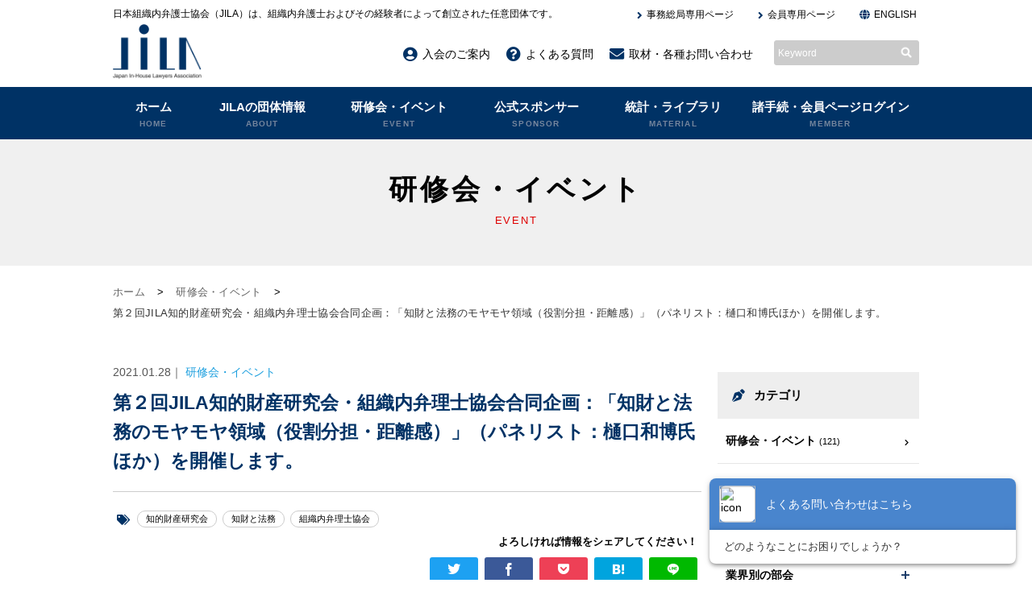

--- FILE ---
content_type: text/html; charset=UTF-8
request_url: https://jila.jp/2021/01/1772/
body_size: 94627
content:


<!DOCTYPE html>
<html lang="ja">
<head>
<meta charset="utf-8">
<meta name="viewport" content="width=device-width,initial-scale=1.0,minimum-scale=1.0">
<meta name="format-detection" content="telephone=no">



<meta name="description"  content="日本組織内弁護士協会（JILA）は、組織内弁護士およびその経験者によって創立された任意団体です。">
<meta name="keywords"  content="日本組織内弁護士協会,JILA,組織内弁護士">


<link rel="shortcut icon" href="/favicon.ico">
<link rel="apple-touch-icon" href="/apple-touch-icon.png">
<link rel="icon" type="image/png" href="/android-chrome-256x256.png">

<link rel="stylesheet" type="text/css" href="https://jila.jp/wp/wp-content/themes/jila/import.css">
<link rel="stylesheet" type="text/css" href="https://jila.jp/wp/wp-content/themes/jila/style.css?20260201170417">
<link rel="stylesheet" type="text/css" href="https://jila.jp/wp/wp-content/themes/jila/sp.css?20260201170417">
<link rel="stylesheet" type="text/css" href="https://jila.jp/wp/wp-content/themes/jila/common/css/all.min.css">
<link rel="stylesheet" type="text/css" href="https://jila.jp/wp/wp-content/themes/jila/common/icomoon/style.css">

<script type="text/javascript" src="https://jila.jp/wp/wp-content/themes/jila/common/js/jquery-3.3.1.js"></script>
<script type="text/javascript" src="https://jila.jp/wp/wp-content/themes/jila/common/js/common.js"></script>
<script type="text/javascript" src="https://jila.jp/wp/wp-content/themes/jila/common/js/smooth-scroll.polyfills.min.js"></script>




<!--[if lt IE 9]>
<script src="https://jila.jp/wp/wp-content/themes/jila/common/js/html5shiv.js"></script>
<![endif]-->

  <!-- ここからOGP -->
<meta property="fb:app_id" content="" /><!-- 自分のFacebookアカウントに対応するid -->
<meta property="og:title" content="第２回JILA知的財産研究会・組織内弁理士協会合同企画：「知財と法務のモヤモヤ領域（役割分担・距離感）」（パネリスト：樋口和博氏ほか）を開催します。" />
<meta property="og:type" content="article" /><!-- いいねボタンを押された時に新規にページを作りたくない場合はarticle -->
<meta property="og:url" content="https://jila.jp/2021/01/1772/" />
<meta property="og:description" content="＜第２回JILA知的財産研究会・組織内弁理士協会合同企画＞ &nbsp; 日　時： 2021年2月18日（木）19時～20時半ごろ &nbsp; テーマ： 知財と法務のモヤモヤ..." />
<meta property="og:site_name" content="日本組織内弁護士協会｜JILA" />
<meta property="og:image" content="https://jila.jp/wp/wp-content/uploads/2021/01/1462777_m.jpg" />
<!-- ここまでOGP -->


		<!-- All in One SEO 4.6.6 - aioseo.com -->
		<title>第２回JILA知的財産研究会・組織内弁理士協会合同企画：「知財と法務のモヤモヤ領域（役割分担・距離感）」（パネリスト：樋口和博氏ほか）を開催します。 - 日本組織内弁護士協会｜JILA</title>
		<meta name="description" content="＜第２回JILA知的財産研究会・組織内弁理士協会合同企画＞ 日 時： 2021年2月18日（木）" />
		<meta name="robots" content="max-image-preview:large" />
		<link rel="canonical" href="https://jila.jp/2021/01/1772/" />
		<meta name="generator" content="All in One SEO (AIOSEO) 4.6.6" />
		<meta property="og:locale" content="ja_JP" />
		<meta property="og:site_name" content="日本組織内弁護士協会｜JILA - 日本組織内弁護士協会（JILA）は、組織内弁護士およびその経験者によって創立された任意団体です。" />
		<meta property="og:type" content="article" />
		<meta property="og:title" content="第２回JILA知的財産研究会・組織内弁理士協会合同企画：「知財と法務のモヤモヤ領域（役割分担・距離感）」（パネリスト：樋口和博氏ほか）を開催します。 - 日本組織内弁護士協会｜JILA" />
		<meta property="og:description" content="＜第２回JILA知的財産研究会・組織内弁理士協会合同企画＞ 日 時： 2021年2月18日（木）" />
		<meta property="og:url" content="https://jila.jp/2021/01/1772/" />
		<meta property="article:published_time" content="2021-01-28T04:29:35+00:00" />
		<meta property="article:modified_time" content="2021-03-17T00:16:59+00:00" />
		<meta name="twitter:card" content="summary_large_image" />
		<meta name="twitter:title" content="第２回JILA知的財産研究会・組織内弁理士協会合同企画：「知財と法務のモヤモヤ領域（役割分担・距離感）」（パネリスト：樋口和博氏ほか）を開催します。 - 日本組織内弁護士協会｜JILA" />
		<meta name="twitter:description" content="＜第２回JILA知的財産研究会・組織内弁理士協会合同企画＞ 日 時： 2021年2月18日（木）" />
		<script type="application/ld+json" class="aioseo-schema">
			{"@context":"https:\/\/schema.org","@graph":[{"@type":"BlogPosting","@id":"https:\/\/jila.jp\/2021\/01\/1772\/#blogposting","name":"\u7b2c\uff12\u56deJILA\u77e5\u7684\u8ca1\u7523\u7814\u7a76\u4f1a\u30fb\u7d44\u7e54\u5185\u5f01\u7406\u58eb\u5354\u4f1a\u5408\u540c\u4f01\u753b\uff1a\u300c\u77e5\u8ca1\u3068\u6cd5\u52d9\u306e\u30e2\u30e4\u30e2\u30e4\u9818\u57df\uff08\u5f79\u5272\u5206\u62c5\u30fb\u8ddd\u96e2\u611f\uff09\u300d\uff08\u30d1\u30cd\u30ea\u30b9\u30c8\uff1a\u6a0b\u53e3\u548c\u535a\u6c0f\u307b\u304b\uff09\u3092\u958b\u50ac\u3057\u307e\u3059\u3002 - \u65e5\u672c\u7d44\u7e54\u5185\u5f01\u8b77\u58eb\u5354\u4f1a\uff5cJILA","headline":"\u7b2c\uff12\u56deJILA\u77e5\u7684\u8ca1\u7523\u7814\u7a76\u4f1a\u30fb\u7d44\u7e54\u5185\u5f01\u7406\u58eb\u5354\u4f1a\u5408\u540c\u4f01\u753b\uff1a\u300c\u77e5\u8ca1\u3068\u6cd5\u52d9\u306e\u30e2\u30e4\u30e2\u30e4\u9818\u57df\uff08\u5f79\u5272\u5206\u62c5\u30fb\u8ddd\u96e2\u611f\uff09\u300d\uff08\u30d1\u30cd\u30ea\u30b9\u30c8\uff1a\u6a0b\u53e3\u548c\u535a\u6c0f\u307b\u304b\uff09\u3092\u958b\u50ac\u3057\u307e\u3059\u3002","author":{"@id":"https:\/\/jila.jp\/author\/jila\/#author"},"publisher":{"@id":"https:\/\/jila.jp\/#organization"},"image":{"@type":"ImageObject","url":"https:\/\/jila.jp\/wp\/wp-content\/uploads\/2021\/01\/1462777_m.jpg","width":730,"height":487},"datePublished":"2021-01-28T13:29:35+09:00","dateModified":"2021-03-17T09:16:59+09:00","inLanguage":"ja","mainEntityOfPage":{"@id":"https:\/\/jila.jp\/2021\/01\/1772\/#webpage"},"isPartOf":{"@id":"https:\/\/jila.jp\/2021\/01\/1772\/#webpage"},"articleSection":"\u7814\u4fee\u4f1a\u30fb\u30a4\u30d9\u30f3\u30c8, \u7d44\u7e54\u5185\u4ed6\u58eb\u696d\u56e3\u4f53, \u77e5\u7684\u8ca1\u7523\u7814\u7a76\u4f1a, \u77e5\u8ca1\u3068\u6cd5\u52d9, \u7d44\u7e54\u5185\u5f01\u7406\u58eb\u5354\u4f1a"},{"@type":"BreadcrumbList","@id":"https:\/\/jila.jp\/2021\/01\/1772\/#breadcrumblist","itemListElement":[{"@type":"ListItem","@id":"https:\/\/jila.jp\/#listItem","position":1,"name":"\u5bb6","item":"https:\/\/jila.jp\/","nextItem":"https:\/\/jila.jp\/2021\/#listItem"},{"@type":"ListItem","@id":"https:\/\/jila.jp\/2021\/#listItem","position":2,"name":"2021","item":"https:\/\/jila.jp\/2021\/","nextItem":"https:\/\/jila.jp\/2021\/01\/#listItem","previousItem":"https:\/\/jila.jp\/#listItem"},{"@type":"ListItem","@id":"https:\/\/jila.jp\/2021\/01\/#listItem","position":3,"name":"January","previousItem":"https:\/\/jila.jp\/2021\/#listItem"}]},{"@type":"Organization","@id":"https:\/\/jila.jp\/#organization","name":"\u65e5\u672c\u7d44\u7e54\u5185\u5f01\u8b77\u58eb\u5354\u4f1a\uff5cJILA","description":"\u65e5\u672c\u7d44\u7e54\u5185\u5f01\u8b77\u58eb\u5354\u4f1a\uff08JILA\uff09\u306f\u3001\u7d44\u7e54\u5185\u5f01\u8b77\u58eb\u304a\u3088\u3073\u305d\u306e\u7d4c\u9a13\u8005\u306b\u3088\u3063\u3066\u5275\u7acb\u3055\u308c\u305f\u4efb\u610f\u56e3\u4f53\u3067\u3059\u3002","url":"https:\/\/jila.jp\/"},{"@type":"Person","@id":"https:\/\/jila.jp\/author\/jila\/#author","url":"https:\/\/jila.jp\/author\/jila\/","name":"jila"},{"@type":"WebPage","@id":"https:\/\/jila.jp\/2021\/01\/1772\/#webpage","url":"https:\/\/jila.jp\/2021\/01\/1772\/","name":"\u7b2c\uff12\u56deJILA\u77e5\u7684\u8ca1\u7523\u7814\u7a76\u4f1a\u30fb\u7d44\u7e54\u5185\u5f01\u7406\u58eb\u5354\u4f1a\u5408\u540c\u4f01\u753b\uff1a\u300c\u77e5\u8ca1\u3068\u6cd5\u52d9\u306e\u30e2\u30e4\u30e2\u30e4\u9818\u57df\uff08\u5f79\u5272\u5206\u62c5\u30fb\u8ddd\u96e2\u611f\uff09\u300d\uff08\u30d1\u30cd\u30ea\u30b9\u30c8\uff1a\u6a0b\u53e3\u548c\u535a\u6c0f\u307b\u304b\uff09\u3092\u958b\u50ac\u3057\u307e\u3059\u3002 - \u65e5\u672c\u7d44\u7e54\u5185\u5f01\u8b77\u58eb\u5354\u4f1a\uff5cJILA","description":"\uff1c\u7b2c\uff12\u56deJILA\u77e5\u7684\u8ca1\u7523\u7814\u7a76\u4f1a\u30fb\u7d44\u7e54\u5185\u5f01\u7406\u58eb\u5354\u4f1a\u5408\u540c\u4f01\u753b\uff1e \u65e5 \u6642\uff1a 2021\u5e742\u670818\u65e5\uff08\u6728\uff09","inLanguage":"ja","isPartOf":{"@id":"https:\/\/jila.jp\/#website"},"breadcrumb":{"@id":"https:\/\/jila.jp\/2021\/01\/1772\/#breadcrumblist"},"author":{"@id":"https:\/\/jila.jp\/author\/jila\/#author"},"creator":{"@id":"https:\/\/jila.jp\/author\/jila\/#author"},"image":{"@type":"ImageObject","url":"https:\/\/jila.jp\/wp\/wp-content\/uploads\/2021\/01\/1462777_m.jpg","@id":"https:\/\/jila.jp\/2021\/01\/1772\/#mainImage","width":730,"height":487},"primaryImageOfPage":{"@id":"https:\/\/jila.jp\/2021\/01\/1772\/#mainImage"},"datePublished":"2021-01-28T13:29:35+09:00","dateModified":"2021-03-17T09:16:59+09:00"},{"@type":"WebSite","@id":"https:\/\/jila.jp\/#website","url":"https:\/\/jila.jp\/","name":"\u65e5\u672c\u7d44\u7e54\u5185\u5f01\u8b77\u58eb\u5354\u4f1a\uff5cJILA","description":"\u65e5\u672c\u7d44\u7e54\u5185\u5f01\u8b77\u58eb\u5354\u4f1a\uff08JILA\uff09\u306f\u3001\u7d44\u7e54\u5185\u5f01\u8b77\u58eb\u304a\u3088\u3073\u305d\u306e\u7d4c\u9a13\u8005\u306b\u3088\u3063\u3066\u5275\u7acb\u3055\u308c\u305f\u4efb\u610f\u56e3\u4f53\u3067\u3059\u3002","inLanguage":"ja","publisher":{"@id":"https:\/\/jila.jp\/#organization"}}]}
		</script>
		<!-- All in One SEO -->

<script type="text/javascript" id="wpp-js" src="https://jila.jp/wp/wp-content/plugins/wordpress-popular-posts/assets/js/wpp.min.js?ver=7.3.0" data-sampling="0" data-sampling-rate="100" data-api-url="https://jila.jp/wp-json/wordpress-popular-posts" data-post-id="1772" data-token="50037ce6f4" data-lang="0" data-debug="0"></script>
<script type="text/javascript">
/* <![CDATA[ */
window._wpemojiSettings = {"baseUrl":"https:\/\/s.w.org\/images\/core\/emoji\/15.0.3\/72x72\/","ext":".png","svgUrl":"https:\/\/s.w.org\/images\/core\/emoji\/15.0.3\/svg\/","svgExt":".svg","source":{"concatemoji":"https:\/\/jila.jp\/wp\/wp-includes\/js\/wp-emoji-release.min.js?ver=6.5.7"}};
/*! This file is auto-generated */
!function(i,n){var o,s,e;function c(e){try{var t={supportTests:e,timestamp:(new Date).valueOf()};sessionStorage.setItem(o,JSON.stringify(t))}catch(e){}}function p(e,t,n){e.clearRect(0,0,e.canvas.width,e.canvas.height),e.fillText(t,0,0);var t=new Uint32Array(e.getImageData(0,0,e.canvas.width,e.canvas.height).data),r=(e.clearRect(0,0,e.canvas.width,e.canvas.height),e.fillText(n,0,0),new Uint32Array(e.getImageData(0,0,e.canvas.width,e.canvas.height).data));return t.every(function(e,t){return e===r[t]})}function u(e,t,n){switch(t){case"flag":return n(e,"\ud83c\udff3\ufe0f\u200d\u26a7\ufe0f","\ud83c\udff3\ufe0f\u200b\u26a7\ufe0f")?!1:!n(e,"\ud83c\uddfa\ud83c\uddf3","\ud83c\uddfa\u200b\ud83c\uddf3")&&!n(e,"\ud83c\udff4\udb40\udc67\udb40\udc62\udb40\udc65\udb40\udc6e\udb40\udc67\udb40\udc7f","\ud83c\udff4\u200b\udb40\udc67\u200b\udb40\udc62\u200b\udb40\udc65\u200b\udb40\udc6e\u200b\udb40\udc67\u200b\udb40\udc7f");case"emoji":return!n(e,"\ud83d\udc26\u200d\u2b1b","\ud83d\udc26\u200b\u2b1b")}return!1}function f(e,t,n){var r="undefined"!=typeof WorkerGlobalScope&&self instanceof WorkerGlobalScope?new OffscreenCanvas(300,150):i.createElement("canvas"),a=r.getContext("2d",{willReadFrequently:!0}),o=(a.textBaseline="top",a.font="600 32px Arial",{});return e.forEach(function(e){o[e]=t(a,e,n)}),o}function t(e){var t=i.createElement("script");t.src=e,t.defer=!0,i.head.appendChild(t)}"undefined"!=typeof Promise&&(o="wpEmojiSettingsSupports",s=["flag","emoji"],n.supports={everything:!0,everythingExceptFlag:!0},e=new Promise(function(e){i.addEventListener("DOMContentLoaded",e,{once:!0})}),new Promise(function(t){var n=function(){try{var e=JSON.parse(sessionStorage.getItem(o));if("object"==typeof e&&"number"==typeof e.timestamp&&(new Date).valueOf()<e.timestamp+604800&&"object"==typeof e.supportTests)return e.supportTests}catch(e){}return null}();if(!n){if("undefined"!=typeof Worker&&"undefined"!=typeof OffscreenCanvas&&"undefined"!=typeof URL&&URL.createObjectURL&&"undefined"!=typeof Blob)try{var e="postMessage("+f.toString()+"("+[JSON.stringify(s),u.toString(),p.toString()].join(",")+"));",r=new Blob([e],{type:"text/javascript"}),a=new Worker(URL.createObjectURL(r),{name:"wpTestEmojiSupports"});return void(a.onmessage=function(e){c(n=e.data),a.terminate(),t(n)})}catch(e){}c(n=f(s,u,p))}t(n)}).then(function(e){for(var t in e)n.supports[t]=e[t],n.supports.everything=n.supports.everything&&n.supports[t],"flag"!==t&&(n.supports.everythingExceptFlag=n.supports.everythingExceptFlag&&n.supports[t]);n.supports.everythingExceptFlag=n.supports.everythingExceptFlag&&!n.supports.flag,n.DOMReady=!1,n.readyCallback=function(){n.DOMReady=!0}}).then(function(){return e}).then(function(){var e;n.supports.everything||(n.readyCallback(),(e=n.source||{}).concatemoji?t(e.concatemoji):e.wpemoji&&e.twemoji&&(t(e.twemoji),t(e.wpemoji)))}))}((window,document),window._wpemojiSettings);
/* ]]> */
</script>
<style id='wp-emoji-styles-inline-css' type='text/css'>

	img.wp-smiley, img.emoji {
		display: inline !important;
		border: none !important;
		box-shadow: none !important;
		height: 1em !important;
		width: 1em !important;
		margin: 0 0.07em !important;
		vertical-align: -0.1em !important;
		background: none !important;
		padding: 0 !important;
	}
</style>
<link rel='stylesheet' id='wp-block-library-css' href='https://jila.jp/wp/wp-includes/css/dist/block-library/style.min.css?ver=6.5.7' type='text/css' media='all' />
<style id='snow-monkey-forms-control-checkboxes-style-inline-css' type='text/css'>
.smf-form .smf-item .smf-checkboxes-control--horizontal .smf-checkboxes-control__control>.smf-label{display:inline-block;margin-right:var(--_margin-1)}.smf-form .smf-item .smf-checkboxes-control--vertical .smf-checkboxes-control__control>.smf-label{display:block}.smf-form .smf-item .smf-checkbox-control{align-items:center;align-items:flex-start;display:inline-flex}@supports ((-webkit-appearance:none) or (appearance:none)) or (-moz-appearance:none){.smf-form .smf-item .smf-checkbox-control__control{-webkit-appearance:none;appearance:none;cursor:pointer;display:inline-block;position:relative;--_border-radius:var(--_global--border-radius);border:1px solid var(--_form-control-border-color);border-radius:var(--_border-radius);outline:0;--_transition-duration:var(--_global--transition-duration);--_transition-function-timing:var(--_global--transition-function-timing);--_transition-delay:var(--_global--transition-delay);background-color:var(--_color-white);box-shadow:inset 0 1px 1px rgba(0,0,0,.035);height:16px;transition:border var(--_transition-duration) var(--_transition-function-timing) var(--_transition-delay);width:16px}.smf-form .smf-item .smf-checkbox-control__control:hover{border-color:var(--_form-control-border-color-hover)}.smf-form .smf-item .smf-checkbox-control__control:active,.smf-form .smf-item .smf-checkbox-control__control:focus,.smf-form .smf-item .smf-checkbox-control__control:focus-within,.smf-form .smf-item .smf-checkbox-control__control[aria-selected=true]{border-color:var(--_form-control-border-color-focus)}.smf-form .smf-item .smf-checkbox-control__control>input,.smf-form .smf-item .smf-checkbox-control__control>textarea{border:none;outline:none}.smf-form .smf-item .smf-checkbox-control__control:before{border-color:var(--_color-white);border-style:solid;border-width:0 2px 2px 0;height:8px;left:calc(50% - 3px);margin:0!important;top:calc(50% - 5px);transform:rotate(45deg);visibility:hidden;width:6px}.smf-form .smf-item .smf-checkbox-control__control:checked{background-color:#3a87fd;border-color:#3a87fd}.smf-form .smf-item .smf-checkbox-control__control:checked:before{content:"";display:block;position:absolute;visibility:visible}.smf-form .smf-item .smf-checkbox-control__control:disabled{background-color:var(--_lightest-color-gray)}.smf-form .smf-item .smf-checkbox-control__control:disabled:before{border-color:var(--_dark-color-gray)}}.smf-form .smf-item .smf-checkbox-control__control{flex:none;margin-right:var(--_margin-2);margin-top:calc(var(--_half-leading)*1em)}
</style>
<style id='snow-monkey-forms-control-email-style-inline-css' type='text/css'>
.smf-form .smf-item .smf-text-control__control{--_border-radius:var(--_global--border-radius);border:1px solid var(--_form-control-border-color);border-radius:var(--_border-radius);outline:0;--_transition-duration:var(--_global--transition-duration);--_transition-function-timing:var(--_global--transition-function-timing);--_transition-delay:var(--_global--transition-delay);background-color:var(--_color-white);box-shadow:inset 0 1px 1px rgba(0,0,0,.035);max-width:100%;padding:var(--_padding-2);transition:border var(--_transition-duration) var(--_transition-function-timing) var(--_transition-delay)}.smf-form .smf-item .smf-text-control__control:hover{border-color:var(--_form-control-border-color-hover)}.smf-form .smf-item .smf-text-control__control:active,.smf-form .smf-item .smf-text-control__control:focus,.smf-form .smf-item .smf-text-control__control:focus-within,.smf-form .smf-item .smf-text-control__control[aria-selected=true]{border-color:var(--_form-control-border-color-focus)}.smf-form .smf-item .smf-text-control__control>input,.smf-form .smf-item .smf-text-control__control>textarea{border:none;outline:none}.smf-form .smf-item .smf-text-control__control:disabled{background-color:var(--_lightest-color-gray)}textarea.smf-form .smf-item .smf-text-control__control{height:auto;width:100%}.smf-text-control{line-height:1}
</style>
<style id='snow-monkey-forms-control-file-style-inline-css' type='text/css'>
.smf-form .smf-item .smf-file-control{align-items:center;display:flex;flex-wrap:wrap;gap:1em;justify-content:space-between;position:relative}.smf-form .smf-item .smf-file-control__filename,.smf-form .smf-item .smf-file-control__label{display:none}.smf-form .smf-item .smf-file-control>label{position:relative}@supports ((-webkit-appearance:none) or (appearance:none)) or (-moz-appearance:none){.smf-form .smf-item .smf-file-control>label{align-items:center;display:flex;flex-wrap:wrap;gap:1em;outline:none}.smf-form .smf-item .smf-file-control>label:before{bottom:-3px;content:"";display:block;left:-3px;position:absolute;right:-3px;top:-3px}.smf-form .smf-item .smf-file-control>label:active:before,.smf-form .smf-item .smf-file-control>label:focus-within:before,.smf-form .smf-item .smf-file-control>label:focus:before{border:1px solid var(--_form-control-border-color-focus);border-radius:var(--_global--border-radius)}.smf-form .smf-item .smf-file-control>label>*{flex:0 0 auto}.smf-form .smf-item .smf-file-control__control{display:none}.smf-form .smf-item .smf-file-control__label{cursor:pointer;display:inline-block;--_border-radius:var(--_global--border-radius);border:1px solid var(--_form-control-border-color);border-radius:var(--_border-radius);outline:0;--_transition-duration:var(--_global--transition-duration);--_transition-function-timing:var(--_global--transition-function-timing);--_transition-delay:var(--_global--transition-delay);background-color:var(--_lighter-color-gray);background-image:linear-gradient(180deg,#fff,var(--_lighter-color-gray));border-radius:var(--_global--border-radius);color:var(--_color-text);padding:var(--_padding-2) var(--_padding-1);text-decoration:none;transition:border var(--_transition-duration) var(--_transition-function-timing) var(--_transition-delay)}.smf-form .smf-item .smf-file-control__label:hover{border-color:var(--_form-control-border-color-hover)}.smf-form .smf-item .smf-file-control__label:active,.smf-form .smf-item .smf-file-control__label:focus,.smf-form .smf-item .smf-file-control__label:focus-within,.smf-form .smf-item .smf-file-control__label[aria-selected=true]{border-color:var(--_form-control-border-color-focus)}.smf-form .smf-item .smf-file-control__label>input,.smf-form .smf-item .smf-file-control__label>textarea{border:none;outline:none}.smf-form .smf-item .smf-file-control__filename--no-file{display:inline-block}.smf-form .smf-item .smf-file-control__filename--has-file{display:none}.smf-form .smf-item .smf-file-control__clear{cursor:pointer;display:none;margin-left:.5em;text-decoration:underline}.smf-form .smf-item .smf-file-control__value{margin-top:.25em}.smf-form .smf-item .smf-file-control--set .smf-file-control__filename--no-file{display:none}.smf-form .smf-item .smf-file-control--set .smf-file-control__clear,.smf-form .smf-item .smf-file-control--set .smf-file-control__filename--has-file,.smf-form .smf-item .smf-file-control--uploaded .smf-file-control__clear{display:inline-block}}
</style>
<style id='snow-monkey-forms-item-style-inline-css' type='text/css'>
.smf-item label{cursor:pointer}.smf-item__description{color:var(--_dark-color-gray);margin-top:var(--_margin-2);--_font-size-level:-1;font-size:var(--_font-size);line-height:var(--_line-height)}
</style>
<style id='snow-monkey-forms-control-radio-buttons-style-inline-css' type='text/css'>
.smf-form .smf-item .smf-radio-buttons-control--horizontal .smf-radio-buttons-control__control>.smf-label{display:inline-block;margin-right:var(--_margin-1)}.smf-form .smf-item .smf-radio-buttons-control--vertical .smf-radio-buttons-control__control>.smf-label{display:block}.smf-form .smf-item .smf-radio-button-control{align-items:center;align-items:flex-start;display:inline-flex}@supports ((-webkit-appearance:none) or (appearance:none)) or (-moz-appearance:none){.smf-form .smf-item .smf-radio-button-control__control{-webkit-appearance:none;appearance:none;cursor:pointer;display:inline-block;position:relative;--_border-radius:var(--_global--border-radius);border:1px solid var(--_form-control-border-color);border-radius:var(--_border-radius);outline:0;--_transition-duration:var(--_global--transition-duration);--_transition-function-timing:var(--_global--transition-function-timing);--_transition-delay:var(--_global--transition-delay);background-color:var(--_color-white);border-radius:100%;box-shadow:inset 0 1px 1px rgba(0,0,0,.035);height:16px;transition:border var(--_transition-duration) var(--_transition-function-timing) var(--_transition-delay);width:16px}.smf-form .smf-item .smf-radio-button-control__control:hover{border-color:var(--_form-control-border-color-hover)}.smf-form .smf-item .smf-radio-button-control__control:active,.smf-form .smf-item .smf-radio-button-control__control:focus,.smf-form .smf-item .smf-radio-button-control__control:focus-within,.smf-form .smf-item .smf-radio-button-control__control[aria-selected=true]{border-color:var(--_form-control-border-color-focus)}.smf-form .smf-item .smf-radio-button-control__control>input,.smf-form .smf-item .smf-radio-button-control__control>textarea{border:none;outline:none}.smf-form .smf-item .smf-radio-button-control__control:before{background-color:var(--_color-white);border-radius:100%;height:6px;left:calc(50% - 3px);margin:0!important;overflow:hidden;top:calc(50% - 3px);visibility:hidden;width:6px}.smf-form .smf-item .smf-radio-button-control__control:checked{background-color:#3a87fd;border-color:#3a87fd}.smf-form .smf-item .smf-radio-button-control__control:checked:before{content:"";display:block;position:absolute;visibility:visible}.smf-form .smf-item .smf-radio-button-control__control:disabled{background-color:var(--_lightest-color-gray)}.smf-form .smf-item .smf-radio-button-control__control:disabled:before{background-color:var(--_dark-color-gray)}}.smf-form .smf-item .smf-radio-button-control__control{flex:none;margin-right:var(--_margin-2);margin-top:calc(var(--_half-leading)*1em)}
</style>
<style id='snow-monkey-forms-control-select-style-inline-css' type='text/css'>
.smf-form .smf-item .smf-select-control{display:inline-block}.smf-form .smf-item .smf-select-control__toggle{display:none}@supports ((-webkit-appearance:none) or (appearance:none)) or (-moz-appearance:none){.smf-form .smf-item .smf-select-control{position:relative}.smf-form .smf-item .smf-select-control__control{-webkit-appearance:none;appearance:none;cursor:pointer;display:inline-block;position:relative;z-index:1;--_border-radius:var(--_global--border-radius);border:1px solid var(--_form-control-border-color);border-radius:var(--_border-radius);outline:0;--_transition-duration:var(--_global--transition-duration);--_transition-function-timing:var(--_global--transition-function-timing);--_transition-delay:var(--_global--transition-delay);background-color:initial;line-height:1;max-width:100%;padding:var(--_padding-1) var(--_padding2) var(--_padding-1) var(--_padding-1);transition:border var(--_transition-duration) var(--_transition-function-timing) var(--_transition-delay)}.smf-form .smf-item .smf-select-control__control:hover{border-color:var(--_form-control-border-color-hover)}.smf-form .smf-item .smf-select-control__control:active,.smf-form .smf-item .smf-select-control__control:focus,.smf-form .smf-item .smf-select-control__control:focus-within,.smf-form .smf-item .smf-select-control__control[aria-selected=true]{border-color:var(--_form-control-border-color-focus)}.smf-form .smf-item .smf-select-control__control>input,.smf-form .smf-item .smf-select-control__control>textarea{border:none;outline:none}.smf-form .smf-item .smf-select-control__control:focus+.smf-select-control__toggle:before{border-color:#3a87fd}.smf-form .smf-item .smf-select-control__control:disabled+.smf-select-control__toggle{background-color:var(--_lightest-color-gray)}.smf-form .smf-item .smf-select-control__toggle{background-color:var(--_color-white);bottom:0;display:block;left:0;position:absolute;right:0;top:0;z-index:0}.smf-form .smf-item .smf-select-control__toggle:before{border-color:currentcolor;border-style:solid;border-width:0 1px 1px 0;content:"";display:block;height:6px;position:absolute;right:calc(var(--_s-1) - 6px);top:calc(50% - 4px);transform:rotate(45deg);width:6px}}.smf-select-control__control{color:inherit}
</style>
<style id='snow-monkey-forms-control-tel-style-inline-css' type='text/css'>
.smf-form .smf-item .smf-text-control__control{--_border-radius:var(--_global--border-radius);border:1px solid var(--_form-control-border-color);border-radius:var(--_border-radius);outline:0;--_transition-duration:var(--_global--transition-duration);--_transition-function-timing:var(--_global--transition-function-timing);--_transition-delay:var(--_global--transition-delay);background-color:var(--_color-white);box-shadow:inset 0 1px 1px rgba(0,0,0,.035);max-width:100%;padding:var(--_padding-2);transition:border var(--_transition-duration) var(--_transition-function-timing) var(--_transition-delay)}.smf-form .smf-item .smf-text-control__control:hover{border-color:var(--_form-control-border-color-hover)}.smf-form .smf-item .smf-text-control__control:active,.smf-form .smf-item .smf-text-control__control:focus,.smf-form .smf-item .smf-text-control__control:focus-within,.smf-form .smf-item .smf-text-control__control[aria-selected=true]{border-color:var(--_form-control-border-color-focus)}.smf-form .smf-item .smf-text-control__control>input,.smf-form .smf-item .smf-text-control__control>textarea{border:none;outline:none}.smf-form .smf-item .smf-text-control__control:disabled{background-color:var(--_lightest-color-gray)}textarea.smf-form .smf-item .smf-text-control__control{height:auto;width:100%}.smf-text-control{line-height:1}
</style>
<style id='snow-monkey-forms-control-text-style-inline-css' type='text/css'>
.smf-form .smf-item .smf-text-control__control{--_border-radius:var(--_global--border-radius);border:1px solid var(--_form-control-border-color);border-radius:var(--_border-radius);outline:0;--_transition-duration:var(--_global--transition-duration);--_transition-function-timing:var(--_global--transition-function-timing);--_transition-delay:var(--_global--transition-delay);background-color:var(--_color-white);box-shadow:inset 0 1px 1px rgba(0,0,0,.035);max-width:100%;padding:var(--_padding-2);transition:border var(--_transition-duration) var(--_transition-function-timing) var(--_transition-delay)}.smf-form .smf-item .smf-text-control__control:hover{border-color:var(--_form-control-border-color-hover)}.smf-form .smf-item .smf-text-control__control:active,.smf-form .smf-item .smf-text-control__control:focus,.smf-form .smf-item .smf-text-control__control:focus-within,.smf-form .smf-item .smf-text-control__control[aria-selected=true]{border-color:var(--_form-control-border-color-focus)}.smf-form .smf-item .smf-text-control__control>input,.smf-form .smf-item .smf-text-control__control>textarea{border:none;outline:none}.smf-form .smf-item .smf-text-control__control:disabled{background-color:var(--_lightest-color-gray)}textarea.smf-form .smf-item .smf-text-control__control{height:auto;width:100%}.smf-text-control{line-height:1}
</style>
<style id='snow-monkey-forms-control-textarea-style-inline-css' type='text/css'>
.smf-form .smf-item .smf-textarea-control__control{--_border-radius:var(--_global--border-radius);border:1px solid var(--_form-control-border-color);border-radius:var(--_border-radius);outline:0;--_transition-duration:var(--_global--transition-duration);--_transition-function-timing:var(--_global--transition-function-timing);--_transition-delay:var(--_global--transition-delay);background-color:var(--_color-white);box-shadow:inset 0 1px 1px rgba(0,0,0,.035);display:block;max-width:100%;padding:var(--_padding-2);transition:border var(--_transition-duration) var(--_transition-function-timing) var(--_transition-delay);width:100%}.smf-form .smf-item .smf-textarea-control__control:hover{border-color:var(--_form-control-border-color-hover)}.smf-form .smf-item .smf-textarea-control__control:active,.smf-form .smf-item .smf-textarea-control__control:focus,.smf-form .smf-item .smf-textarea-control__control:focus-within,.smf-form .smf-item .smf-textarea-control__control[aria-selected=true]{border-color:var(--_form-control-border-color-focus)}.smf-form .smf-item .smf-textarea-control__control>input,.smf-form .smf-item .smf-textarea-control__control>textarea{border:none;outline:none}.smf-form .smf-item .smf-textarea-control__control:disabled{background-color:var(--_lightest-color-gray)}textarea.smf-form .smf-item .smf-textarea-control__control{height:auto;width:100%}
</style>
<style id='snow-monkey-forms-control-url-style-inline-css' type='text/css'>
.smf-form .smf-item .smf-text-control__control{--_border-radius:var(--_global--border-radius);border:1px solid var(--_form-control-border-color);border-radius:var(--_border-radius);outline:0;--_transition-duration:var(--_global--transition-duration);--_transition-function-timing:var(--_global--transition-function-timing);--_transition-delay:var(--_global--transition-delay);background-color:var(--_color-white);box-shadow:inset 0 1px 1px rgba(0,0,0,.035);max-width:100%;padding:var(--_padding-2);transition:border var(--_transition-duration) var(--_transition-function-timing) var(--_transition-delay)}.smf-form .smf-item .smf-text-control__control:hover{border-color:var(--_form-control-border-color-hover)}.smf-form .smf-item .smf-text-control__control:active,.smf-form .smf-item .smf-text-control__control:focus,.smf-form .smf-item .smf-text-control__control:focus-within,.smf-form .smf-item .smf-text-control__control[aria-selected=true]{border-color:var(--_form-control-border-color-focus)}.smf-form .smf-item .smf-text-control__control>input,.smf-form .smf-item .smf-text-control__control>textarea{border:none;outline:none}.smf-form .smf-item .smf-text-control__control:disabled{background-color:var(--_lightest-color-gray)}textarea.smf-form .smf-item .smf-text-control__control{height:auto;width:100%}.smf-text-control{line-height:1}
</style>
<link rel='stylesheet' id='snow-monkey-editor@fallback-css' href='https://jila.jp/wp/wp-content/plugins/snow-monkey-editor/dist/css/fallback.css?ver=1743226361' type='text/css' media='all' />
<link rel='stylesheet' id='snow-monkey-forms@fallback-css' href='https://jila.jp/wp/wp-content/plugins/snow-monkey-forms/dist/css/fallback.css?ver=1743226418' type='text/css' media='all' />
<link rel='stylesheet' id='snow-monkey-forms-css' href='https://jila.jp/wp/wp-content/plugins/snow-monkey-forms/dist/css/app.css?ver=1720749327' type='text/css' media='all' />
<style id='classic-theme-styles-inline-css' type='text/css'>
/*! This file is auto-generated */
.wp-block-button__link{color:#fff;background-color:#32373c;border-radius:9999px;box-shadow:none;text-decoration:none;padding:calc(.667em + 2px) calc(1.333em + 2px);font-size:1.125em}.wp-block-file__button{background:#32373c;color:#fff;text-decoration:none}
</style>
<style id='global-styles-inline-css' type='text/css'>
body{--wp--preset--color--black: #000000;--wp--preset--color--cyan-bluish-gray: #abb8c3;--wp--preset--color--white: #ffffff;--wp--preset--color--pale-pink: #f78da7;--wp--preset--color--vivid-red: #cf2e2e;--wp--preset--color--luminous-vivid-orange: #ff6900;--wp--preset--color--luminous-vivid-amber: #fcb900;--wp--preset--color--light-green-cyan: #7bdcb5;--wp--preset--color--vivid-green-cyan: #00d084;--wp--preset--color--pale-cyan-blue: #8ed1fc;--wp--preset--color--vivid-cyan-blue: #0693e3;--wp--preset--color--vivid-purple: #9b51e0;--wp--preset--gradient--vivid-cyan-blue-to-vivid-purple: linear-gradient(135deg,rgba(6,147,227,1) 0%,rgb(155,81,224) 100%);--wp--preset--gradient--light-green-cyan-to-vivid-green-cyan: linear-gradient(135deg,rgb(122,220,180) 0%,rgb(0,208,130) 100%);--wp--preset--gradient--luminous-vivid-amber-to-luminous-vivid-orange: linear-gradient(135deg,rgba(252,185,0,1) 0%,rgba(255,105,0,1) 100%);--wp--preset--gradient--luminous-vivid-orange-to-vivid-red: linear-gradient(135deg,rgba(255,105,0,1) 0%,rgb(207,46,46) 100%);--wp--preset--gradient--very-light-gray-to-cyan-bluish-gray: linear-gradient(135deg,rgb(238,238,238) 0%,rgb(169,184,195) 100%);--wp--preset--gradient--cool-to-warm-spectrum: linear-gradient(135deg,rgb(74,234,220) 0%,rgb(151,120,209) 20%,rgb(207,42,186) 40%,rgb(238,44,130) 60%,rgb(251,105,98) 80%,rgb(254,248,76) 100%);--wp--preset--gradient--blush-light-purple: linear-gradient(135deg,rgb(255,206,236) 0%,rgb(152,150,240) 100%);--wp--preset--gradient--blush-bordeaux: linear-gradient(135deg,rgb(254,205,165) 0%,rgb(254,45,45) 50%,rgb(107,0,62) 100%);--wp--preset--gradient--luminous-dusk: linear-gradient(135deg,rgb(255,203,112) 0%,rgb(199,81,192) 50%,rgb(65,88,208) 100%);--wp--preset--gradient--pale-ocean: linear-gradient(135deg,rgb(255,245,203) 0%,rgb(182,227,212) 50%,rgb(51,167,181) 100%);--wp--preset--gradient--electric-grass: linear-gradient(135deg,rgb(202,248,128) 0%,rgb(113,206,126) 100%);--wp--preset--gradient--midnight: linear-gradient(135deg,rgb(2,3,129) 0%,rgb(40,116,252) 100%);--wp--preset--font-size--small: 13px;--wp--preset--font-size--medium: 20px;--wp--preset--font-size--large: 36px;--wp--preset--font-size--x-large: 42px;--wp--preset--spacing--20: 0.44rem;--wp--preset--spacing--30: 0.67rem;--wp--preset--spacing--40: 1rem;--wp--preset--spacing--50: 1.5rem;--wp--preset--spacing--60: 2.25rem;--wp--preset--spacing--70: 3.38rem;--wp--preset--spacing--80: 5.06rem;--wp--preset--shadow--natural: 6px 6px 9px rgba(0, 0, 0, 0.2);--wp--preset--shadow--deep: 12px 12px 50px rgba(0, 0, 0, 0.4);--wp--preset--shadow--sharp: 6px 6px 0px rgba(0, 0, 0, 0.2);--wp--preset--shadow--outlined: 6px 6px 0px -3px rgba(255, 255, 255, 1), 6px 6px rgba(0, 0, 0, 1);--wp--preset--shadow--crisp: 6px 6px 0px rgba(0, 0, 0, 1);}:where(.is-layout-flex){gap: 0.5em;}:where(.is-layout-grid){gap: 0.5em;}body .is-layout-flex{display: flex;}body .is-layout-flex{flex-wrap: wrap;align-items: center;}body .is-layout-flex > *{margin: 0;}body .is-layout-grid{display: grid;}body .is-layout-grid > *{margin: 0;}:where(.wp-block-columns.is-layout-flex){gap: 2em;}:where(.wp-block-columns.is-layout-grid){gap: 2em;}:where(.wp-block-post-template.is-layout-flex){gap: 1.25em;}:where(.wp-block-post-template.is-layout-grid){gap: 1.25em;}.has-black-color{color: var(--wp--preset--color--black) !important;}.has-cyan-bluish-gray-color{color: var(--wp--preset--color--cyan-bluish-gray) !important;}.has-white-color{color: var(--wp--preset--color--white) !important;}.has-pale-pink-color{color: var(--wp--preset--color--pale-pink) !important;}.has-vivid-red-color{color: var(--wp--preset--color--vivid-red) !important;}.has-luminous-vivid-orange-color{color: var(--wp--preset--color--luminous-vivid-orange) !important;}.has-luminous-vivid-amber-color{color: var(--wp--preset--color--luminous-vivid-amber) !important;}.has-light-green-cyan-color{color: var(--wp--preset--color--light-green-cyan) !important;}.has-vivid-green-cyan-color{color: var(--wp--preset--color--vivid-green-cyan) !important;}.has-pale-cyan-blue-color{color: var(--wp--preset--color--pale-cyan-blue) !important;}.has-vivid-cyan-blue-color{color: var(--wp--preset--color--vivid-cyan-blue) !important;}.has-vivid-purple-color{color: var(--wp--preset--color--vivid-purple) !important;}.has-black-background-color{background-color: var(--wp--preset--color--black) !important;}.has-cyan-bluish-gray-background-color{background-color: var(--wp--preset--color--cyan-bluish-gray) !important;}.has-white-background-color{background-color: var(--wp--preset--color--white) !important;}.has-pale-pink-background-color{background-color: var(--wp--preset--color--pale-pink) !important;}.has-vivid-red-background-color{background-color: var(--wp--preset--color--vivid-red) !important;}.has-luminous-vivid-orange-background-color{background-color: var(--wp--preset--color--luminous-vivid-orange) !important;}.has-luminous-vivid-amber-background-color{background-color: var(--wp--preset--color--luminous-vivid-amber) !important;}.has-light-green-cyan-background-color{background-color: var(--wp--preset--color--light-green-cyan) !important;}.has-vivid-green-cyan-background-color{background-color: var(--wp--preset--color--vivid-green-cyan) !important;}.has-pale-cyan-blue-background-color{background-color: var(--wp--preset--color--pale-cyan-blue) !important;}.has-vivid-cyan-blue-background-color{background-color: var(--wp--preset--color--vivid-cyan-blue) !important;}.has-vivid-purple-background-color{background-color: var(--wp--preset--color--vivid-purple) !important;}.has-black-border-color{border-color: var(--wp--preset--color--black) !important;}.has-cyan-bluish-gray-border-color{border-color: var(--wp--preset--color--cyan-bluish-gray) !important;}.has-white-border-color{border-color: var(--wp--preset--color--white) !important;}.has-pale-pink-border-color{border-color: var(--wp--preset--color--pale-pink) !important;}.has-vivid-red-border-color{border-color: var(--wp--preset--color--vivid-red) !important;}.has-luminous-vivid-orange-border-color{border-color: var(--wp--preset--color--luminous-vivid-orange) !important;}.has-luminous-vivid-amber-border-color{border-color: var(--wp--preset--color--luminous-vivid-amber) !important;}.has-light-green-cyan-border-color{border-color: var(--wp--preset--color--light-green-cyan) !important;}.has-vivid-green-cyan-border-color{border-color: var(--wp--preset--color--vivid-green-cyan) !important;}.has-pale-cyan-blue-border-color{border-color: var(--wp--preset--color--pale-cyan-blue) !important;}.has-vivid-cyan-blue-border-color{border-color: var(--wp--preset--color--vivid-cyan-blue) !important;}.has-vivid-purple-border-color{border-color: var(--wp--preset--color--vivid-purple) !important;}.has-vivid-cyan-blue-to-vivid-purple-gradient-background{background: var(--wp--preset--gradient--vivid-cyan-blue-to-vivid-purple) !important;}.has-light-green-cyan-to-vivid-green-cyan-gradient-background{background: var(--wp--preset--gradient--light-green-cyan-to-vivid-green-cyan) !important;}.has-luminous-vivid-amber-to-luminous-vivid-orange-gradient-background{background: var(--wp--preset--gradient--luminous-vivid-amber-to-luminous-vivid-orange) !important;}.has-luminous-vivid-orange-to-vivid-red-gradient-background{background: var(--wp--preset--gradient--luminous-vivid-orange-to-vivid-red) !important;}.has-very-light-gray-to-cyan-bluish-gray-gradient-background{background: var(--wp--preset--gradient--very-light-gray-to-cyan-bluish-gray) !important;}.has-cool-to-warm-spectrum-gradient-background{background: var(--wp--preset--gradient--cool-to-warm-spectrum) !important;}.has-blush-light-purple-gradient-background{background: var(--wp--preset--gradient--blush-light-purple) !important;}.has-blush-bordeaux-gradient-background{background: var(--wp--preset--gradient--blush-bordeaux) !important;}.has-luminous-dusk-gradient-background{background: var(--wp--preset--gradient--luminous-dusk) !important;}.has-pale-ocean-gradient-background{background: var(--wp--preset--gradient--pale-ocean) !important;}.has-electric-grass-gradient-background{background: var(--wp--preset--gradient--electric-grass) !important;}.has-midnight-gradient-background{background: var(--wp--preset--gradient--midnight) !important;}.has-small-font-size{font-size: var(--wp--preset--font-size--small) !important;}.has-medium-font-size{font-size: var(--wp--preset--font-size--medium) !important;}.has-large-font-size{font-size: var(--wp--preset--font-size--large) !important;}.has-x-large-font-size{font-size: var(--wp--preset--font-size--x-large) !important;}
.wp-block-navigation a:where(:not(.wp-element-button)){color: inherit;}
:where(.wp-block-post-template.is-layout-flex){gap: 1.25em;}:where(.wp-block-post-template.is-layout-grid){gap: 1.25em;}
:where(.wp-block-columns.is-layout-flex){gap: 2em;}:where(.wp-block-columns.is-layout-grid){gap: 2em;}
.wp-block-pullquote{font-size: 1.5em;line-height: 1.6;}
</style>
<link rel='stylesheet' id='snow-monkey-editor-css' href='https://jila.jp/wp/wp-content/plugins/snow-monkey-editor/dist/css/app.css?ver=1720749356' type='text/css' media='all' />
<link rel='stylesheet' id='wp-pagenavi-css' href='https://jila.jp/wp/wp-content/plugins/wp-pagenavi/pagenavi-css.css?ver=2.70' type='text/css' media='all' />
<script type="text/javascript" src="https://jila.jp/wp/wp-content/plugins/snow-monkey-editor/dist/js/app.js?ver=1720749356" id="snow-monkey-editor-js" defer="defer" data-wp-strategy="defer"></script>
<link rel="https://api.w.org/" href="https://jila.jp/wp-json/" /><link rel="alternate" type="application/json" href="https://jila.jp/wp-json/wp/v2/posts/1772" /><link rel="EditURI" type="application/rsd+xml" title="RSD" href="https://jila.jp/wp/xmlrpc.php?rsd" />
<meta name="generator" content="WordPress 6.5.7" />
<link rel='shortlink' href='https://jila.jp/?p=1772' />
<link rel="alternate" type="application/json+oembed" href="https://jila.jp/wp-json/oembed/1.0/embed?url=https%3A%2F%2Fjila.jp%2F2021%2F01%2F1772%2F" />
<link rel="alternate" type="text/xml+oembed" href="https://jila.jp/wp-json/oembed/1.0/embed?url=https%3A%2F%2Fjila.jp%2F2021%2F01%2F1772%2F&#038;format=xml" />
<script type="text/javascript">
	window._se_plugin_version = '8.1.9';
</script>
            <style id="wpp-loading-animation-styles">@-webkit-keyframes bgslide{from{background-position-x:0}to{background-position-x:-200%}}@keyframes bgslide{from{background-position-x:0}to{background-position-x:-200%}}.wpp-widget-block-placeholder,.wpp-shortcode-placeholder{margin:0 auto;width:60px;height:3px;background:#dd3737;background:linear-gradient(90deg,#dd3737 0%,#571313 10%,#dd3737 100%);background-size:200% auto;border-radius:3px;-webkit-animation:bgslide 1s infinite linear;animation:bgslide 1s infinite linear}</style>
            		<style type="text/css" id="wp-custom-css">
			#autozip {
   display: none !important;
}

/* 各フォームパーツのデザインをリセット */
.smf-button-control__control,
.smf-text-control__control,
.smf-textarea-control__control {
  -webkit-appearance: none !important;
  -moz-appearance: none !important;
  appearance: none !important;
  font-size: 100% !important;
  font-family: inherit !important;
}

/* フォームボタンをデザイン */
.smf-button-control__control {
  background: var(--accent-color,#cd162c) !important;
  color: #fff !important;
  border: none !important;
  transition: background-color 0.3s ease !important;
}

/* 「戻る」フォームボタンを個別にデザイン */
.smf-button-control__control[data-action="back"] {
  background: transparent !important;
  color: #333 !important;
  text-decoration: underline !important;
}

/* 「戻る」以外のフォームボタンのホバー＆フォーカス色 */
.smf-button-control__control:not([data-action="back"]):hover,
.smf-button-control__control:not([data-action="back"]):focus {
  background: var(--dark-accent-color,#710c18) !important;
}

[data-screen="confirm"] .input {
  display:none;
}

[data-screen="input"] .confirm {
  display:none;
}

[data-screen="invalid"] .confirm {
  display:none;
}		</style>
		

<!-- Global site tag (gtag.js) - Google Analytics -->
<script async src="https://www.googletagmanager.com/gtag/js?id=G-0KGDRS48YG"></script>
<script>
  window.dataLayer = window.dataLayer || [];
  function gtag(){dataLayer.push(arguments);}
  gtag('js', new Date());

  gtag('config', 'G-0KGDRS48YG');
</script>
<!-- // Global site tag (gtag.js) - Google Analytics -->





</head>
<body id="pagetop">
<!-- [ =============== header start =============== ] -->
	<header>		
		<div id="headerWrap">
		<div id="headerUpper" class="clearfix">
			<div class="spnone"><h1>日本組織内弁護士協会（JILA）は、組織内弁護士およびその経験者によって創立された任意団体です。 </h1></div>
		<ul><li><a href="https://jila.jp/secretariat" class="txtBlack">事務総局専用ページ</a></li><li><a href="https://jila.jp/member" class="txtBlack">会員専用ページ</a></li><li><a href="https://jila.jp/eng" class="txtBlack">ENGLISH</a></li></ul>
		</div>
		<div id="headerBox" class="clearfix">
			<div id="headerLogoPc"><h1><a href="https://jila.jp"><img src="https://jila.jp/wp/wp-content/themes/jila/common/img/logo.png" alt="JILAオフィシャルサイト"></a></h1></div>
			<div id="headerLogoSp"><h1><a href="https://jila.jp"><img src="https://jila.jp/wp/wp-content/themes/jila/common/img/logo.png" alt="JILAオフィシャルサイト"></a></h1></div>
			<div id="headerPcMenu">
				<ul class="menu"><li><a href="https://jila.jp/admission" class="txtBlack">入会のご案内</a></li><li><a href="https://jila.jp/faq" class="txtBlack">よくある質問</a></li><li><a href="https://jila.jp/contact" class="txtBlack">取材・各種お問い合わせ</a></ul>
				<form method="get" id="searchform" action="https://jila.jp">
				<ul class="search"><li><input placeholder="Keyword" name="s" id="s1" class="wordform" type="text"><p><input id="searchsubmit" src="https://jila.jp/wp/wp-content/themes/jila/common/img/btn_search.png" alt="検索" type="image"></p></li></ul></form>
			</div><!-- // headerPcMenu -->
			</div>
			<!-- [ =============== ヘッダーメニュー start =============== ] -->
	<div id="headerSpMenu">
	<div id="headerMenu">
	<div class="button-toggle"><a class="menu-trigger" id="menu-trigger01" href="#">
	<span></span>
	<span></span>
	<span></span>
	<p>MENU</p>
</a>
</div><!-- // button-toggle -->
</div><!-- // headerMenu -->
</div><!-- // headerSpMenu -->

<div class="navimenu">
<div class="spnone">
	
<nav id="mddNav">
<ul>
		<li class="home"><a href="https://jila.jp">ホーム<br><span>HOME</span></a></li>
		<li><a href="https://jila.jp/about">JILAの団体情報<br><span>ABOUT</span></a>
		<div class="mddWrap">
        <div class="mddInner">
            <p>JILAの団体情報</p>
            <div>
                <ul>
						<li><a href="https://jila.jp/about/outline">基本情報</a></li>
						<li><a href="https://jila.jp/about/membership">会員数</a></li>
						<li><a href="https://jila.jp/about/articles">定款・会規</a></li>
                        <li><a href="https://jila.jp/about/organization">組織内他士業団体</a></li>
                </ul>
            </div>
            <div>
                <ul>
						<li><a href="https://jila.jp/about/greeting">理事長挨拶</a></li>
						<li><a href="https://jila.jp/about/list">役員一覧</a></li>
						<li><a href="https://jila.jp/about/industry">業界別の部会</a></li>
						<li><a href="https://jila.jp/about/movie">組織内弁護士・JILA紹介動画</a></li>
                </ul>
            </div>
            <div>
                <ul>
						<li><a href="https://jila.jp/about/administrative_organization">事務総局</a></li>
						<li><a href="https://jila.jp/about/statement">意見書・声明・指針</a></li>
						<li><a href="https://jila.jp/about/committee">委員会(次世代サポート/調査研究/研修/渉外/国際)</a></li>
                </ul>
            </div>
            <div>
                <ul>
						<li><a href="https://jila.jp/about/region">地方支部</a></li>
						<li><a href="https://jila.jp/about/group">研究会</a></li>
						<li><a href="https://jila.jp/about/partner">提携団体</a></li>
                </ul>
            </div>
        </div><!-- /.mddInner -->
    </div><!-- /.mddWrap --></li>
		<li><a href="https://jila.jp/event">研修会・イベント<br><span>EVENT</span></a>
		<div class="mddWrap">
        <div class="mddInner">
            <p>研修会・イベント</p>
            <div>
                <ul>
						<li><a href="https://jila.jp/event">研修会・イベント</a></li>
                </ul>
            </div>
            <div>
                <ul>
						<li><a href="https://jila.jp/event/event_past">過去のイベント情報</a></li>
                </ul>
            </div>
        </div><!-- /.mddInner -->
    </div><!-- /.mddWrap --></li>
		<li><a href="https://jila.jp/official_sponsor">公式スポンサー<br><span>SPONSOR</span></a></li>
		<li><a href="https://jila.jp/material">統計・ライブラリ<br><span>MATERIAL</span></a>
				<div class="mddWrap">
        <div class="mddInner">
            <p>統計・ライブラリ</p>
            <div>
                <ul>
						<li><a href="https://jila.jp/material/statistics">組織内弁護士の統計データ</a></li>
						<li><a href="https://jila.jp/material/bibliography">資料:参考文献類</a></li>
                </ul>
            </div>
            <div>
                <ul>
						<li><a href="https://jila.jp/material/questionnaire">組織内弁護士のアンケートデータ</a></li>
						<li><a href="https://jila.jp/material/questionnaire_past">組織内弁護士のアンケートデータ(過去)</a></li>
                </ul>
            </div>
            <div>
                <ul>
						<li><a href="https://jila.jp/material/voice">定例会の音声配信</a></li>
						<li><a href="https://jila.jp/material/lawyer">組織内弁護士とは</a></li>
                </ul>
            </div>
            <div>
                <ul>
						<li><a href="https://jila.jp/material/books">JILA監修書籍一覧</a></li>
						<li><a href="https://jila.jp/material/meeting">資料:会員座談会</a></li>
                </ul>
            </div>
        </div><!-- /.mddInner -->
    </div><!-- /.mddWrap --></li>
		<li><a href="https://jila.jp/member">諸手続・会員ページログイン<br><span>MEMBER</span></a>
						<div class="mddWrap">
        <div class="mddInner">
            <p>諸手続・会員ページログイン</p>
            <div>
                <ul>
						<li><a href="https://jila.jp/member/memberonly">会員専用ページ</a></li>
                </ul>
            </div>
            <div>
                <ul>
						<li><a href="https://jila.jp/member/procedure">会員情報変更などの諸手続</a></li>
                </ul>
            </div>
        </div><!-- /.mddInner -->
    </div><!-- /.mddWrap --></li>
		</ul>
		</nav>
</div><!-- // spnone -->



<div class="spMenu pcnone">

<!-- [ =============== 検索 start =============== ] -->

<div id="comSpSearchArea">
<form method="get" id="searchform2" action="https://jila.jp">
<div class="searchBox">
<div class="inner">
	<ul><li><div class="relative"><input placeholder="Keyword" name="s" id="s2" type="text"><div class="btn"><input id="searchsubmit2" src="https://jila.jp/wp/wp-content/themes/jila/common/img/btn_search.png" alt="検索" type="image"></div></div></li>
</ul>
</div>
</div>
</form>
 
</div>

<!-- [ =============== 検索 end =============== ] -->

	
	
<ul class="spm">

					<li><a href="https://jila.jp/admission">入会のご案内</a></li>
					<li>
					<ul class="accordion">
					<li>
					<p><span>JILAの団体情報</span></p>
						<ul>
						<li><a href="https://jila.jp/about/outline">基本情報</a></li>
						<li><a href="https://jila.jp/about/membership">会員数</a></li>
						<li><a href="https://jila.jp/about/articles">定款・会規</a></li>
						<li><a href="https://jila.jp/about/greeting">理事長挨拶</a></li>
						<li><a href="https://jila.jp/about/list">役員一覧</a></li>
						<li><a href="https://jila.jp/about/committee">委員会(次世代サポート/調査研究/研修/渉外/国際)</a></li>
						<li><a href="https://jila.jp/about/administrative_organization">事務総局</a></li>
						<li><a href="https://jila.jp/about/statement">意見書・声明・指針</a></li>
						<li><a href="https://jila.jp/about/industry">業界別の部会</a></li>
						<li><a href="https://jila.jp/about/region">地方支部</a></li>
						<li><a href="https://jila.jp/about/group">研究会</a></li>
						<li><a href="https://jila.jp/about/partner">提携団体</a></li>
						<li><a href="https://jila.jp/about/organization">組織内他士業団体</a></li>
						<li><a href="https://jila.jp/about/movie">組織内弁護士・JILA紹介動画</a></li>
						</ul>
					</li>
					<li>
					<p><span>研修会・イベント</span></p>
						<ul>
						<li><a href="https://jila.jp/event">研修会・イベント</a></li>
						<li><a href="https://jila.jp/event/event_past">過去のイベント情報</a></li>
						</ul>
					</li>
					<li><a href="https://jila.jp/official_sponsor">公式スポンサー</a></li>
					<li>
					<p><span>統計・ライブラリ</span></p>
						<ul>
						<li><a href="https://jila.jp/material/statistics">組織内弁護士の統計データ</a></li>
						<li><a href="https://jila.jp/material/questionnaire">組織内弁護士のアンケートデータ</a></li>
						<li><a href="https://jila.jp/material/questionnaire_past">組織内弁護士のアンケートデータ(過去)</a></li>
						<li><a href="https://jila.jp/material/lawyer">組織内弁護士とは</a></li>
						<li><a href="https://jila.jp/material/meeting">資料:会員座談会</a></li>
						<li><a href="https://jila.jp/material/bibliography">資料:参考文献類</a></li>
						<li><a href="https://jila.jp/material/voice">定例会の音声配信</a></li>
						<li><a href="https://jila.jp/material/books">JILA監修書籍一覧</a></li>
						</ul>
					</li>
					<li>
					<p><span>諸手続・会員ページログイン</span></p>
						<ul>
						<li><a href="https://jila.jp/member">諸手続・会員ページTOP</a></li>
						<li><a href="https://jila.jp/member/memberonly">会員専用ページ</a></li>
						<li><a href="https://jila.jp/member/procedure">会員情報変更などの諸手続</a></li>
						</ul>
					</li>
				</ul>
					<li><a href="https://jila.jp/contact">取材・各種お問い合わせ</a></li>
				</ul>
				
				<div class="spSubMenu">
					<ul>
					<li><a href="https://jila.jp">ホーム</a></li><li><a href="https://jila.jp/faq">FAQ</a></li><li><a href="https://jila.jp/secretariat">事務総局専用</a></li><li><a href="https://jila.jp/sitemap">サイトマップ</a></li><li><a href="https://jila.jp/eng">ENGLISH</a></li>
					</ul>
				</div>


	</div><!-- // spMenu pcnone -->



</div><!-- // navimenu -->




	
<!-- [ =============== ヘッダーメニュー end =============== ] -->

		</div><!--  // headerWrap -->

</header>

<!-- [ =============== header end =============== ] -->


<!-- [ =============== wrapper start =============== ] -->


	<div id="wrapper">




<!-- [ =============== タイトル start =============== ] -->
<div class="h2Ttl">
	<h2>研修会・イベント</h2>
				<p>EVENT</p>
    </div>
<!-- [ =============== タイトル end =============== ] -->



<!-- [ =============== パン屑 start =============== ] -->
	<div id="pankuzuArea" class="clearfix">
    <div id="breadcrumbs" class="clearfix" ><ul>
<li><a href="https://jila.jp"><span itemprop="title">ホーム</span></a></li><li><span class="arrow">&gt;</span></li><li><a href="https://jila.jp/event"><span itemprop="title">研修会・イベント</span></a></li><li><span class="arrow">&gt;</span></li><li>第２回JILA知的財産研究会・組織内弁理士協会合同企画：「知財と法務のモヤモヤ領域（役割分担・距離感）」（パネリスト：樋口和博氏ほか）を開催します。</li>
</ul></div>	</div>
<!-- [ =============== パン屑 end =============== ] -->



        <div class="contentsBox clearfix">

<div id="mainBox">
	
	<div class="comPostBox">



<p class="date">2021.01.28｜ <a href="https://jila.jp/category/%e7%a0%94%e4%bf%ae%e4%bc%9a%e3%83%bb%e3%82%a4%e3%83%99%e3%83%b3%e3%83%88/">研修会・イベント</a></p>
<h3>第２回JILA知的財産研究会・組織内弁理士協会合同企画：「知財と法務のモヤモヤ領域（役割分担・距離感）」（パネリスト：樋口和博氏ほか）を開催します。</h3>



<ul class="tag"><li><a href="https://jila.jp/tag/%e7%9f%a5%e7%9a%84%e8%b2%a1%e7%94%a3%e7%a0%94%e7%a9%b6%e4%bc%9a/" rel="tag">知的財産研究会</a></li><li><a href="https://jila.jp/tag/%e7%9f%a5%e8%b2%a1%e3%81%a8%e6%b3%95%e5%8b%99/" rel="tag">知財と法務</a></li><li><a href="https://jila.jp/tag/%e7%b5%84%e7%b9%94%e5%86%85%e5%bc%81%e7%90%86%e5%a3%ab%e5%8d%94%e4%bc%9a/" rel="tag">組織内弁理士協会</a></li></ul>

<!-- [ =============== SNS共通 start =============== ] -->
<div class="socialArea">
	<p>よろしければ情報をシェアしてください！</p>
<ul class="socialBtn">
	<li><a class="twitter icon-twitter" href="//twitter.com/intent/tweet?text=%E7%AC%AC%EF%BC%92%E5%9B%9EJILA%E7%9F%A5%E7%9A%84%E8%B2%A1%E7%94%A3%E7%A0%94%E7%A9%B6%E4%BC%9A%E3%83%BB%E7%B5%84%E7%B9%94%E5%86%85%E5%BC%81%E7%90%86%E5%A3%AB%E5%8D%94%E4%BC%9A%E5%90%88%E5%90%8C%E4%BC%81%E7%94%BB%EF%BC%9A%E3%80%8C%E7%9F%A5%E8%B2%A1%E3%81%A8%E6%B3%95%E5%8B%99%E3%81%AE%E3%83%A2%E3%83%A4%E3%83%A2%E3%83%A4%E9%A0%98%E5%9F%9F%EF%BC%88%E5%BD%B9%E5%89%B2%E5%88%86%E6%8B%85%E3%83%BB%E8%B7%9D%E9%9B%A2%E6%84%9F%EF%BC%89%E3%80%8D%EF%BC%88%E3%83%91%E3%83%8D%E3%83%AA%E3%82%B9%E3%83%88%EF%BC%9A%E6%A8%8B%E5%8F%A3%E5%92%8C%E5%8D%9A%E6%B0%8F%E3%81%BB%E3%81%8B%EF%BC%89%E3%82%92%E9%96%8B%E5%82%AC%E3%81%97%E3%81%BE%E3%81%99%E3%80%82&https%3A%2F%2Fjila.jp%2F2021%2F01%2F1772%2F&url=https%3A%2F%2Fjila.jp%2F2021%2F01%2F1772%2F" target="_blank" title="Twitterでシェアする"></a></li><li><a class="facebook icon-facebook" href="//www.facebook.com/sharer.php?u=https%3A%2F%2Fjila.jp%2F2021%2F01%2F1772%2F&t=%E7%AC%AC%EF%BC%92%E5%9B%9EJILA%E7%9F%A5%E7%9A%84%E8%B2%A1%E7%94%A3%E7%A0%94%E7%A9%B6%E4%BC%9A%E3%83%BB%E7%B5%84%E7%B9%94%E5%86%85%E5%BC%81%E7%90%86%E5%A3%AB%E5%8D%94%E4%BC%9A%E5%90%88%E5%90%8C%E4%BC%81%E7%94%BB%EF%BC%9A%E3%80%8C%E7%9F%A5%E8%B2%A1%E3%81%A8%E6%B3%95%E5%8B%99%E3%81%AE%E3%83%A2%E3%83%A4%E3%83%A2%E3%83%A4%E9%A0%98%E5%9F%9F%EF%BC%88%E5%BD%B9%E5%89%B2%E5%88%86%E6%8B%85%E3%83%BB%E8%B7%9D%E9%9B%A2%E6%84%9F%EF%BC%89%E3%80%8D%EF%BC%88%E3%83%91%E3%83%8D%E3%83%AA%E3%82%B9%E3%83%88%EF%BC%9A%E6%A8%8B%E5%8F%A3%E5%92%8C%E5%8D%9A%E6%B0%8F%E3%81%BB%E3%81%8B%EF%BC%89%E3%82%92%E9%96%8B%E5%82%AC%E3%81%97%E3%81%BE%E3%81%99%E3%80%82" target="_blank" title="facebookでシェアする"></a></li><li><a class="pocket icon-pocket" href="//getpocket.com/edit?url=https%3A%2F%2Fjila.jp%2F2021%2F01%2F1772%2F" target="_blank" title="Pocketであとで読む"></a></li><li><a class="hatena icon-hatena" href="//b.hatena.ne.jp/add?mode=confirm&url=https%3A%2F%2Fjila.jp%2F2021%2F01%2F1772%2F&title=%E7%AC%AC%EF%BC%92%E5%9B%9EJILA%E7%9F%A5%E7%9A%84%E8%B2%A1%E7%94%A3%E7%A0%94%E7%A9%B6%E4%BC%9A%E3%83%BB%E7%B5%84%E7%B9%94%E5%86%85%E5%BC%81%E7%90%86%E5%A3%AB%E5%8D%94%E4%BC%9A%E5%90%88%E5%90%8C%E4%BC%81%E7%94%BB%EF%BC%9A%E3%80%8C%E7%9F%A5%E8%B2%A1%E3%81%A8%E6%B3%95%E5%8B%99%E3%81%AE%E3%83%A2%E3%83%A4%E3%83%A2%E3%83%A4%E9%A0%98%E5%9F%9F%EF%BC%88%E5%BD%B9%E5%89%B2%E5%88%86%E6%8B%85%E3%83%BB%E8%B7%9D%E9%9B%A2%E6%84%9F%EF%BC%89%E3%80%8D%EF%BC%88%E3%83%91%E3%83%8D%E3%83%AA%E3%82%B9%E3%83%88%EF%BC%9A%E6%A8%8B%E5%8F%A3%E5%92%8C%E5%8D%9A%E6%B0%8F%E3%81%BB%E3%81%8B%EF%BC%89%E3%82%92%E9%96%8B%E5%82%AC%E3%81%97%E3%81%BE%E3%81%99%E3%80%82" target="_blank" data-hatena-bookmark-title="https://jila.jp/2021/01/1772/" title="このエントリーをはてなブックマークに追加する"></a></li><li><a class="line icon-line" href="//timeline.line.me/social-plugin/share?url=https%3A%2F%2Fjila.jp%2F2021%2F01%2F1772%2F" target="_blank" title="LINEでシェアする"></a></li>
</ul>
</div><!-- [ =============== SNS共通 end =============== ] -->

<div class="post clearfix">


<p style="text-align: center;"><span style="font-size: 18pt; color: #000000;"><strong>＜第２回JILA知的財産研究会・組織内弁理士協会合同企画＞</strong></span></p>
<p>&nbsp;</p>
<h4>日　時：</h4>
<p>2021年2月18日（木）19時～20時半ごろ</p>
<p>&nbsp;</p>
<h4>テーマ：</h4>
<p><span style="font-size: 14pt; color: #000000;"><strong>知財と法務のモヤモヤ領域（役割分担・距離感）</strong></span></p>
<p>&nbsp;</p>
<p>知的財産部に所属することの多い弁理士と法務部に所属することの多い弁護士とが集まり、それぞれのキャリアに基づいて、両部署間において起こりがちなミスコミュニケーションについてパネルディスカッションを開催します。法務と知財とは切っても切れない関係にありますが、機能が分化している企業の方が多い印象です。</p>
<p>&nbsp;</p>
<p>共同で色々なプロジェクトに取り組むものの、互いによく知らないことや意思疎通が上手くいかなくて悩むこともあるのではないでしょうか。</p>
<p>&nbsp;</p>
<p>パネルディスカッションによって、知的財産部と法務部の両部署のより良い協働関係の築き方や知財が絡む法務リスクの最小化について議論したいと思います。また、後半では、小グループ（ブレイクアウトルーム）に分かれて意見交換の時間を設けます。</p>
<p>&nbsp;</p>
<h4>前半：パネルディスカッション</h4>
<p><strong>■パネリスト：</strong></p>
<p>・樋口和博弁理士（楽天株式会社知的財産部）</p>
<p>・吉武信子弁護士・会員（株式会社ユポ・コーポレーション）</p>
<p>&nbsp;</p>
<p><strong>■モデレータ：</strong></p>
<p>・山口裕司弁護士・会員（元三井物産株式会社法務部・株式会社東芝知的財産部）</p>
<p>&nbsp;</p>
<h4>後半：小グループに分かれて意見交換</h4>
<p><strong>■ファシリテータ（上記の3人に加え）：</strong></p>
<p>・千田拓也弁理士（ローム・アンド・ハース電子材料株式会社知的財産部）</p>
<p>・安武成記弁理士（パナソニック株式会社）</p>
<p>・杉野文祐弁護士・会員（田辺三菱製薬プロビジョン株式会社）</p>
<p>・江崎裕久弁護士・会員（元コニカミノルタテクノロジーセンター株式会社知的財産部）</p>
<p>・江黒早耶香弁護士・会員（元内閣官房国家戦略室）</p>
<p>&nbsp;</p>
<h4>場　所：</h4>
<p>Zoomによるオンライン開催</p>
<p>&nbsp;</p>
<h4>定　員：</h4>
<p><strong>約50名</strong></p>
<p>※パネルディスカッション・意見交換は無料です。</p>
<p>※パネルディスカッション・意見交換終了後，懇親会（雑談タイム）（20時半ごろ～）を行います。お時間のある方は、そのまま引き続きご参加下さい。</p>
<p>&nbsp;</p>
<h4>申し込み方法：</h4>
<p>上記合同企画のZoom会合にご出席をされる方は、以下のGoogleフォームへの入力によりお申し込み下さい。</p>
<p><a href="https://forms.gle/RX4raixnG9igmU4t9" target="_blank" rel="noopener noreferrer">https://forms.gle/RX4raixnG9igmU4t9</a></p>
<p>・ご登録いただいた内容は、定例会の運営目的で使用いたします。</p>
<p>申込をされた方は、入力事項が入力されたメールアドレスに届きます。その後に欠席に変更される方は、再度Googleフォームに「出席申込を欠席に変更」する旨の登録を行って下さいますようお願い致します。</p>
<p>その他のご連絡は、JILA知的財産研究会の専用メールアドレス [ <a href="mailto:chizaikenkyukai@gmail.com">chizaikenkyukai@gmail.com</a> ] 宛てにお願い致します。</p>

</div><!-- // post -->



<!-- [ =============== SNS共通 start =============== ] -->
<div class="socialArea">
	<p>よろしければ情報をシェアしてください！</p>
<ul class="socialBtn">
	<li><a class="twitter icon-twitter" href="//twitter.com/intent/tweet?text=%E7%AC%AC%EF%BC%92%E5%9B%9EJILA%E7%9F%A5%E7%9A%84%E8%B2%A1%E7%94%A3%E7%A0%94%E7%A9%B6%E4%BC%9A%E3%83%BB%E7%B5%84%E7%B9%94%E5%86%85%E5%BC%81%E7%90%86%E5%A3%AB%E5%8D%94%E4%BC%9A%E5%90%88%E5%90%8C%E4%BC%81%E7%94%BB%EF%BC%9A%E3%80%8C%E7%9F%A5%E8%B2%A1%E3%81%A8%E6%B3%95%E5%8B%99%E3%81%AE%E3%83%A2%E3%83%A4%E3%83%A2%E3%83%A4%E9%A0%98%E5%9F%9F%EF%BC%88%E5%BD%B9%E5%89%B2%E5%88%86%E6%8B%85%E3%83%BB%E8%B7%9D%E9%9B%A2%E6%84%9F%EF%BC%89%E3%80%8D%EF%BC%88%E3%83%91%E3%83%8D%E3%83%AA%E3%82%B9%E3%83%88%EF%BC%9A%E6%A8%8B%E5%8F%A3%E5%92%8C%E5%8D%9A%E6%B0%8F%E3%81%BB%E3%81%8B%EF%BC%89%E3%82%92%E9%96%8B%E5%82%AC%E3%81%97%E3%81%BE%E3%81%99%E3%80%82&https%3A%2F%2Fjila.jp%2F2021%2F01%2F1772%2F&url=https%3A%2F%2Fjila.jp%2F2021%2F01%2F1772%2F" target="_blank" title="Twitterでシェアする"></a></li><li><a class="facebook icon-facebook" href="//www.facebook.com/sharer.php?u=https%3A%2F%2Fjila.jp%2F2021%2F01%2F1772%2F&t=%E7%AC%AC%EF%BC%92%E5%9B%9EJILA%E7%9F%A5%E7%9A%84%E8%B2%A1%E7%94%A3%E7%A0%94%E7%A9%B6%E4%BC%9A%E3%83%BB%E7%B5%84%E7%B9%94%E5%86%85%E5%BC%81%E7%90%86%E5%A3%AB%E5%8D%94%E4%BC%9A%E5%90%88%E5%90%8C%E4%BC%81%E7%94%BB%EF%BC%9A%E3%80%8C%E7%9F%A5%E8%B2%A1%E3%81%A8%E6%B3%95%E5%8B%99%E3%81%AE%E3%83%A2%E3%83%A4%E3%83%A2%E3%83%A4%E9%A0%98%E5%9F%9F%EF%BC%88%E5%BD%B9%E5%89%B2%E5%88%86%E6%8B%85%E3%83%BB%E8%B7%9D%E9%9B%A2%E6%84%9F%EF%BC%89%E3%80%8D%EF%BC%88%E3%83%91%E3%83%8D%E3%83%AA%E3%82%B9%E3%83%88%EF%BC%9A%E6%A8%8B%E5%8F%A3%E5%92%8C%E5%8D%9A%E6%B0%8F%E3%81%BB%E3%81%8B%EF%BC%89%E3%82%92%E9%96%8B%E5%82%AC%E3%81%97%E3%81%BE%E3%81%99%E3%80%82" target="_blank" title="facebookでシェアする"></a></li><li><a class="pocket icon-pocket" href="//getpocket.com/edit?url=https%3A%2F%2Fjila.jp%2F2021%2F01%2F1772%2F" target="_blank" title="Pocketであとで読む"></a></li><li><a class="hatena icon-hatena" href="//b.hatena.ne.jp/add?mode=confirm&url=https%3A%2F%2Fjila.jp%2F2021%2F01%2F1772%2F&title=%E7%AC%AC%EF%BC%92%E5%9B%9EJILA%E7%9F%A5%E7%9A%84%E8%B2%A1%E7%94%A3%E7%A0%94%E7%A9%B6%E4%BC%9A%E3%83%BB%E7%B5%84%E7%B9%94%E5%86%85%E5%BC%81%E7%90%86%E5%A3%AB%E5%8D%94%E4%BC%9A%E5%90%88%E5%90%8C%E4%BC%81%E7%94%BB%EF%BC%9A%E3%80%8C%E7%9F%A5%E8%B2%A1%E3%81%A8%E6%B3%95%E5%8B%99%E3%81%AE%E3%83%A2%E3%83%A4%E3%83%A2%E3%83%A4%E9%A0%98%E5%9F%9F%EF%BC%88%E5%BD%B9%E5%89%B2%E5%88%86%E6%8B%85%E3%83%BB%E8%B7%9D%E9%9B%A2%E6%84%9F%EF%BC%89%E3%80%8D%EF%BC%88%E3%83%91%E3%83%8D%E3%83%AA%E3%82%B9%E3%83%88%EF%BC%9A%E6%A8%8B%E5%8F%A3%E5%92%8C%E5%8D%9A%E6%B0%8F%E3%81%BB%E3%81%8B%EF%BC%89%E3%82%92%E9%96%8B%E5%82%AC%E3%81%97%E3%81%BE%E3%81%99%E3%80%82" target="_blank" data-hatena-bookmark-title="https://jila.jp/2021/01/1772/" title="このエントリーをはてなブックマークに追加する"></a></li><li><a class="line icon-line" href="//timeline.line.me/social-plugin/share?url=https%3A%2F%2Fjila.jp%2F2021%2F01%2F1772%2F" target="_blank" title="LINEでシェアする"></a></li>
</ul>
</div><!-- [ =============== SNS共通 end =============== ] -->


				


</div><!-- // comPostBox -->



	
</div>
<!-- [ =============== コンテンツ（main） end =============== ] -->

<!-- [ =============== コンテンツ（subBox） start =============== ] -->
<div id="subBox">
	
<dl class="sideCatMenu">



<div id="subCatBox">
<h3>カテゴリ</h3>



<ul>
	<li class="cat-item cat-item-2"><a href="https://jila.jp/category/%e7%a0%94%e4%bf%ae%e4%bc%9a%e3%83%bb%e3%82%a4%e3%83%99%e3%83%b3%e3%83%88/">研修会・イベント <span class="count">(121)</span></a>
</li>
	<li class="cat-item cat-item-3"><a href="https://jila.jp/category/%e3%83%88%e3%83%94%e3%83%83%e3%82%af%e3%82%b9/">トピックス <span class="count">(138)</span></a>
</li>
	<li class="cat-item cat-item-135"><a href="https://jila.jp/category/%e3%82%aa%e3%83%b3%e3%83%a9%e3%82%a4%e3%83%b3%e3%82%b8%e3%83%a3%e3%83%bc%e3%83%8a%e3%83%ab/">オンラインジャーナル <span class="count">(26)</span></a>
</li>
</ul>

<dl class="sideCatMenu">
  <dt>業界別の部会</dt>
  <dd><ul>	<li class="cat-item cat-item-5"><a href="https://jila.jp/category/%e6%a5%ad%e7%95%8c%e5%88%a5%e3%81%ae%e9%83%a8%e4%bc%9a/%e7%ac%ac1%e9%83%a8%e4%bc%9a%e9%89%84%e9%8b%bc-%e7%b9%8a%e7%b6%ad-%e5%8c%96%e5%ad%a6%e7%ad%89/">第1部会(鉄鋼 繊維 化学等) <span class="count">(1)</span></a>
</li>
	<li class="cat-item cat-item-6"><a href="https://jila.jp/category/%e6%a5%ad%e7%95%8c%e5%88%a5%e3%81%ae%e9%83%a8%e4%bc%9a/%e7%ac%ac2%e9%83%a8%e4%bc%9a%e9%8a%80%e8%a1%8c-%e8%a8%bc%e5%88%b8-%e9%87%91%e8%9e%8d%e7%ad%89/">第2部会(銀行 証券 金融等) <span class="count">(3)</span></a>
</li>
	<li class="cat-item cat-item-7"><a href="https://jila.jp/category/%e6%a5%ad%e7%95%8c%e5%88%a5%e3%81%ae%e9%83%a8%e4%bc%9a/%e7%ac%ac3%e9%83%a8%e4%bc%9a%e9%80%9a%e4%bf%a1-%e3%83%a1%e3%83%87%e3%82%a3%e3%82%a2-%e3%82%a8%e3%83%b3%e3%82%bf%e3%83%a1%e7%ad%89/">第3部会(通信 メディア エンタメ等) <span class="count">(24)</span></a>
</li>
	<li class="cat-item cat-item-8"><a href="https://jila.jp/category/%e6%a5%ad%e7%95%8c%e5%88%a5%e3%81%ae%e9%83%a8%e4%bc%9a/%e7%ac%ac4%e9%83%a8%e4%bc%9a%e8%a1%8c%e6%94%bf%e5%ba%81-%e5%9c%b0%e6%96%b9%e5%85%ac%e5%85%b1%e5%9b%a3%e4%bd%93%e7%ad%89/">第4部会(行政庁 地方公共団体等) <span class="count">(3)</span></a>
</li>
	<li class="cat-item cat-item-9"><a href="https://jila.jp/category/%e6%a5%ad%e7%95%8c%e5%88%a5%e3%81%ae%e9%83%a8%e4%bc%9a/%e7%ac%ac5%e9%83%a8%e4%bc%9a%e6%a9%9f%e6%a2%b0-%e9%9b%bb%e6%b0%97%e6%a9%9f%e5%99%a8%e7%ad%89/">第5部会(機械 電気機器等) <span class="count">(1)</span></a>
</li>
	<li class="cat-item cat-item-10"><a href="https://jila.jp/category/%e6%a5%ad%e7%95%8c%e5%88%a5%e3%81%ae%e9%83%a8%e4%bc%9a/%e7%ac%ac6%e9%83%a8%e4%bc%9a%e5%8c%bb%e8%96%ac-%e5%8c%bb%e7%99%82%e7%ad%89/">第6部会(医薬 医療等) <span class="count">(1)</span></a>
</li>
	<li class="cat-item cat-item-11"><a href="https://jila.jp/category/%e6%a5%ad%e7%95%8c%e5%88%a5%e3%81%ae%e9%83%a8%e4%bc%9a/%e7%ac%ac7%e9%83%a8%e4%bc%9a%e4%b8%8d%e5%8b%95%e7%94%a3-%e5%bb%ba%e8%a8%ad-%e3%82%a8%e3%83%8d%e3%83%ab%e3%82%ae%e3%83%bc%e7%ad%89/">第7部会(不動産 建設 エネルギー等) <span class="count">(1)</span></a>
</li>
	<li class="cat-item cat-item-12"><a href="https://jila.jp/category/%e6%a5%ad%e7%95%8c%e5%88%a5%e3%81%ae%e9%83%a8%e4%bc%9a/%e7%ac%ac8%e9%83%a8%e4%bc%9a%e9%a3%9f%e5%93%81-%e5%8d%b0%e5%88%b7-%e7%89%a9%e6%b5%81%e3%81%9d%e3%81%ae%e4%bb%96/">第8部会(食品 印刷 物流その他) <span class="count">(1)</span></a>
</li>
	<li class="cat-item cat-item-13"><a href="https://jila.jp/category/%e6%a5%ad%e7%95%8c%e5%88%a5%e3%81%ae%e9%83%a8%e4%bc%9a/%e7%ac%ac9%e9%83%a8%e4%bc%9a%e7%94%9f%e5%91%bd%e4%bf%9d%e9%99%ba-%e6%90%8d%e5%ae%b3%e4%bf%9d%e9%99%ba%e7%ad%89/">第9部会(生命保険 損害保険等) <span class="count">(1)</span></a>
</li>
	<li class="cat-item cat-item-14"><a href="https://jila.jp/category/%e6%a5%ad%e7%95%8c%e5%88%a5%e3%81%ae%e9%83%a8%e4%bc%9a/%e7%ac%ac10%e9%83%a8%e4%bc%9a%e5%95%86%e7%a4%be-%e3%82%b3%e3%83%b3%e3%82%b5%e3%83%ab%e7%ad%89/">第10部会(商社 コンサル等) <span class="count">(1)</span></a>
</li>
</ul></dd>
  </dl>


<dl class="sideCatMenu">
  <dt>研究会</dt>
  <dd><ul>	<li class="cat-item cat-item-21"><a href="https://jila.jp/category/%e7%a0%94%e7%a9%b6%e4%bc%9a/%e7%9f%a5%e7%9a%84%e8%b2%a1%e7%94%a3%e7%a0%94%e7%a9%b6%e4%bc%9a/">知的財産研究会 <span class="count">(8)</span></a>
</li>
	<li class="cat-item cat-item-22"><a href="https://jila.jp/category/%e7%a0%94%e7%a9%b6%e4%bc%9a/%e7%a4%be%e5%86%85%e5%bc%81%e8%ad%b7%e5%a3%ab%e5%ae%9f%e5%8b%99%e3%82%b9%e3%82%ad%e3%83%ab%e7%a0%94%e7%a9%b6%e4%bc%9a/">社内弁護士実務スキル研究会 <span class="count">(7)</span></a>
</li>
	<li class="cat-item cat-item-24"><a href="https://jila.jp/category/%e7%a0%94%e7%a9%b6%e4%bc%9a/gc-clo%e7%a0%94%e7%a9%b6%e4%bc%9a/">GC/CLO研究会 <span class="count">(2)</span></a>
</li>
	<li class="cat-item cat-item-27"><a href="https://jila.jp/category/%e7%a0%94%e7%a9%b6%e4%bc%9a/%e3%83%80%e3%82%a4%e3%83%90%e3%83%bc%e3%82%b7%e3%83%86%e3%82%a3%e3%83%bc%e7%a0%94%e7%a9%b6%e4%bc%9a/">ダイバーシティー研究会 <span class="count">(1)</span></a>
</li>
	<li class="cat-item cat-item-28"><a href="https://jila.jp/category/%e7%a0%94%e7%a9%b6%e4%bc%9a/%e6%b5%b7%e5%a4%96%e4%ba%8b%e6%83%85%e7%a0%94%e7%a9%b6%e4%bc%9a/">海外事情研究会 <span class="count">(1)</span></a>
</li>
	<li class="cat-item cat-item-29"><a href="https://jila.jp/category/%e7%a0%94%e7%a9%b6%e4%bc%9a/%e3%83%91%e3%83%96%e3%83%aa%e3%83%83%e3%82%af%e3%82%a2%e3%83%95%e3%82%a7%e3%82%a2%e3%83%bc%e3%82%ba%e7%a0%94%e7%a9%b6%e4%bc%9a/">パブリックアフェアーズ研究会 <span class="count">(8)</span></a>
</li>
	<li class="cat-item cat-item-30"><a href="https://jila.jp/category/%e7%a0%94%e7%a9%b6%e4%bc%9a/%e5%8a%b4%e5%83%8d%e6%b3%95%e7%a0%94%e7%a9%b6%e4%bc%9a/">労働法研究会 <span class="count">(2)</span></a>
</li>
	<li class="cat-item cat-item-31"><a href="https://jila.jp/category/%e7%a0%94%e7%a9%b6%e4%bc%9a/%e5%9b%bd%e9%9a%9b%e4%bb%b2%e8%a3%81%e7%a0%94%e7%a9%b6%e4%bc%9a/">国際仲裁研究会 <span class="count">(1)</span></a>
</li>
	<li class="cat-item cat-item-150"><a href="https://jila.jp/category/%e7%a0%94%e7%a9%b6%e4%bc%9a/%e3%83%aa%e3%83%bc%e3%82%ac%e3%83%ab%e3%83%aa%e3%82%b9%e3%82%af%e3%83%9e%e3%83%8d%e3%82%b8%e3%83%a1%e3%83%b3%e3%83%88%e3%82%ac%e3%82%a4%e3%83%89%e3%83%a9%e3%82%a4%e3%83%b3%e7%a0%94%e7%a9%b6%e4%bc%9a/">リーガルリスクマネジメントガイドライン研究会 <span class="count">(10)</span></a>
</li>
	<li class="cat-item cat-item-237"><a href="https://jila.jp/category/%e7%a0%94%e7%a9%b6%e4%bc%9a/%e4%bc%81%e6%a5%ad%e7%b5%8c%e5%96%b6%e6%94%bf%e7%ad%96%e7%a0%94%e7%a9%b6%e4%bc%9a/">企業経営政策研究会 <span class="count">(3)</span></a>
</li>
</ul></dd>
  </dl>


<dl class="sideCatMenu">
  <dt>地方支部</dt>
  <dd><ul>	<li class="cat-item cat-item-16"><a href="https://jila.jp/category/%e5%9c%b0%e6%96%b9%e6%94%af%e9%83%a8/%e9%96%a2%e8%a5%bf%e6%94%af%e9%83%a8/">関西支部 <span class="count">(4)</span></a>
</li>
	<li class="cat-item cat-item-17"><a href="https://jila.jp/category/%e5%9c%b0%e6%96%b9%e6%94%af%e9%83%a8/%e6%9d%b1%e6%b5%b7%e6%94%af%e9%83%a8/">東海支部 <span class="count">(1)</span></a>
</li>
	<li class="cat-item cat-item-18"><a href="https://jila.jp/category/%e5%9c%b0%e6%96%b9%e6%94%af%e9%83%a8/%e4%b9%9d%e5%b7%9e%e6%94%af%e9%83%a8/">九州支部 <span class="count">(1)</span></a>
</li>
	<li class="cat-item cat-item-19"><a href="https://jila.jp/category/%e5%9c%b0%e6%96%b9%e6%94%af%e9%83%a8/%e4%b8%ad%e5%9b%bd%e5%9b%9b%e5%9b%bd%e6%94%af%e9%83%a8/">中国四国支部 <span class="count">(1)</span></a>
</li>
	<li class="cat-item cat-item-373"><a href="https://jila.jp/category/%e5%9c%b0%e6%96%b9%e6%94%af%e9%83%a8/%e5%8c%97%e6%b5%b7%e9%81%93%e6%94%af%e9%83%a8/">北海道支部 <span class="count">(2)</span></a>
</li>
</ul></dd>
  </dl>


<dl class="sideCatMenu">
  <dt>意見書・声明・指針</dt>
  <dd><ul>	<li class="cat-item cat-item-33"><a href="https://jila.jp/category/%e6%84%8f%e8%a6%8b%e6%9b%b8%e3%83%bb%e5%a3%b0%e6%98%8e%e3%83%bb%e6%8c%87%e9%87%9d/%e6%84%8f%e8%a6%8b%e6%9b%b8/">意見書 <span class="count">(6)</span></a>
</li>
	<li class="cat-item cat-item-34"><a href="https://jila.jp/category/%e6%84%8f%e8%a6%8b%e6%9b%b8%e3%83%bb%e5%a3%b0%e6%98%8e%e3%83%bb%e6%8c%87%e9%87%9d/%e5%a3%b0%e6%98%8e/">声明 <span class="count">(3)</span></a>
</li>
	<li class="cat-item cat-item-35"><a href="https://jila.jp/category/%e6%84%8f%e8%a6%8b%e6%9b%b8%e3%83%bb%e5%a3%b0%e6%98%8e%e3%83%bb%e6%8c%87%e9%87%9d/%e6%8c%87%e9%87%9d/">指針 <span class="count">(4)</span></a>
</li>
</ul></dd>
  </dl>

</div><!-- // subCatBox -->


<div id="subPopularBox">
<h3>よく読まれている記事</h3>
<ul class="clearfix">
<div class="widget"><div class="popular-posts"><ul class="wpp-list wpp-list-with-thumbnails">
<li>
<a href="https://jila.jp/2026/01/5728/" title="【第3部会】元グーグル法務部長が語る！ビジネスを加速させる「法務の人材育成と成長戦略」" target="_self"><img src="https://jila.jp/wp/wp-content/uploads/wordpress-popular-posts/5728-featured-80x80.jpg" srcset="https://jila.jp/wp/wp-content/uploads/wordpress-popular-posts/5728-featured-80x80.jpg, https://jila.jp/wp/wp-content/uploads/wordpress-popular-posts/5728-featured-80x80@1.5x.jpg 1.5x, https://jila.jp/wp/wp-content/uploads/wordpress-popular-posts/5728-featured-80x80@2x.jpg 2x, https://jila.jp/wp/wp-content/uploads/wordpress-popular-posts/5728-featured-80x80@2.5x.jpg 2.5x, https://jila.jp/wp/wp-content/uploads/wordpress-popular-posts/5728-featured-80x80@3x.jpg 3x" width="80" height="80" alt="" class="wpp-thumbnail wpp_featured wpp_cached_thumb" decoding="async" loading="lazy"></a>
<a href="https://jila.jp/2026/01/5728/" title="【第3部会】元グーグル法務部長が語る！ビジネスを加速させる「法務の人材育成と成長戦略」" class="wpp-post-title" target="_self">【第3部会】元グーグル法務部長が語る！ビジネスを加速させる「...</a>
 <span class="wpp-meta post-stats"><span class="wpp-views">29件の views</span></span>
</li>
<li>
<a href="https://jila.jp/2020/11/1569/" target="_self"><img src="https://jila.jp/wp/wp-content/uploads/wordpress-popular-posts/1569-featured-80x80.jpg" width="80" height="80" alt="" class="wpp-thumbnail wpp_featured wpp_cached_thumb" decoding="async" loading="lazy"></a>
<a href="https://jila.jp/2020/11/1569/" class="wpp-post-title" target="_self">霞ヶ関弁護士というキャリア</a>
 <span class="wpp-meta post-stats"><span class="wpp-views">23件の views</span></span>
</li>
<li>
<a href="https://jila.jp/2026/01/5768/" target="_self"><img src="https://jila.jp/wp/wp-content/uploads/wordpress-popular-posts/5768-featured-80x80.jpg" srcset="https://jila.jp/wp/wp-content/uploads/wordpress-popular-posts/5768-featured-80x80.jpg, https://jila.jp/wp/wp-content/uploads/wordpress-popular-posts/5768-featured-80x80@1.5x.jpg 1.5x, https://jila.jp/wp/wp-content/uploads/wordpress-popular-posts/5768-featured-80x80@2x.jpg 2x, https://jila.jp/wp/wp-content/uploads/wordpress-popular-posts/5768-featured-80x80@2.5x.jpg 2.5x, https://jila.jp/wp/wp-content/uploads/wordpress-popular-posts/5768-featured-80x80@3x.jpg 3x" width="80" height="80" alt="" class="wpp-thumbnail wpp_featured wpp_cached_thumb" decoding="async" loading="lazy"></a>
<a href="https://jila.jp/2026/01/5768/" class="wpp-post-title" target="_self">2025年度JILAインハウス・リーガル・アワード結果発表</a>
 <span class="wpp-meta post-stats"><span class="wpp-views">6件の views</span></span>
</li>
<li>
<a href="https://jila.jp/2026/01/5653/" title="2026年2月10日（火）にJILA2月定例会「インハウスが知っておきたい税務法務」（講師：中村慈美氏（税理士。中村慈美税理士事務所代表、西村あさひ法律事務所前顧問））を開催" target="_self"><img src="https://jila.jp/wp/wp-content/uploads/wordpress-popular-posts/5653-featured-80x80.jpg" srcset="https://jila.jp/wp/wp-content/uploads/wordpress-popular-posts/5653-featured-80x80.jpg, https://jila.jp/wp/wp-content/uploads/wordpress-popular-posts/5653-featured-80x80@1.5x.jpg 1.5x, https://jila.jp/wp/wp-content/uploads/wordpress-popular-posts/5653-featured-80x80@2x.jpg 2x, https://jila.jp/wp/wp-content/uploads/wordpress-popular-posts/5653-featured-80x80@2.5x.jpg 2.5x, https://jila.jp/wp/wp-content/uploads/wordpress-popular-posts/5653-featured-80x80@3x.jpg 3x" width="80" height="80" alt="" class="wpp-thumbnail wpp_featured wpp_cached_thumb" decoding="async" loading="lazy"></a>
<a href="https://jila.jp/2026/01/5653/" title="2026年2月10日（火）にJILA2月定例会「インハウスが知っておきたい税務法務」（講師：中村慈美氏（税理士。中村慈美税理士事務所代表、西村あさひ法律事務所前顧問））を開催" class="wpp-post-title" target="_self">2026年2月10日（火）にJILA2月定例会「インハウスが...</a>
 <span class="wpp-meta post-stats"><span class="wpp-views">4件の views</span></span>
</li>
<li>
<a href="https://jila.jp/2026/01/5747/" title="JILA次世代委員会 ― 70期台インハウス弁護士限定 大規模懇親会 開催レポート" target="_self"><img src="https://jila.jp/wp/wp-content/uploads/wordpress-popular-posts/5747-featured-80x80.jpg" srcset="https://jila.jp/wp/wp-content/uploads/wordpress-popular-posts/5747-featured-80x80.jpg, https://jila.jp/wp/wp-content/uploads/wordpress-popular-posts/5747-featured-80x80@1.5x.jpg 1.5x, https://jila.jp/wp/wp-content/uploads/wordpress-popular-posts/5747-featured-80x80@2x.jpg 2x, https://jila.jp/wp/wp-content/uploads/wordpress-popular-posts/5747-featured-80x80@2.5x.jpg 2.5x, https://jila.jp/wp/wp-content/uploads/wordpress-popular-posts/5747-featured-80x80@3x.jpg 3x" width="80" height="80" alt="" class="wpp-thumbnail wpp_featured wpp_cached_thumb" decoding="async" loading="lazy"></a>
<a href="https://jila.jp/2026/01/5747/" title="JILA次世代委員会 ― 70期台インハウス弁護士限定 大規模懇親会 開催レポート" class="wpp-post-title" target="_self">JILA次世代委員会 ― 70期台インハウス弁護士限定 大規...</a>
 <span class="wpp-meta post-stats"><span class="wpp-views">3件の views</span></span>
</li>
</ul></div></div></ul>


</div><!-- // subPopularBox -->






<div id="subTagBox">

<h3>話題のキーワード</h3>

<ul>
<li class="widget-container"><h3>タグ</h3><div class="tagcloud"><a href="https://jila.jp/tag/%e3%82%a4%e3%83%b3%e3%83%8f%e3%82%a6%e3%82%b9%e3%83%ad%e3%83%bc%e3%83%a4%e3%83%bc%e3%82%bb%e3%83%9f%e3%83%8a%e3%83%bc/" class="tag-cloud-link tag-link-62 tag-link-position-1" aria-label="インハウスローヤーセミナー67個の項目">インハウスローヤーセミナー</a>
<a href="https://jila.jp/tag/%e3%83%a1%e3%83%87%e3%82%a3%e3%82%a2%e6%8e%b2%e8%bc%89%e6%83%85%e5%a0%b1/" class="tag-cloud-link tag-link-154 tag-link-position-2" aria-label="メディア掲載情報41個の項目">メディア掲載情報</a>
<a href="https://jila.jp/tag/%e3%82%aa%e3%83%b3%e3%83%a9%e3%82%a4%e3%83%b3%e3%82%b8%e3%83%a3%e3%83%bc%e3%83%8a%e3%83%ab/" class="tag-cloud-link tag-link-136 tag-link-position-3" aria-label="オンラインジャーナル23個の項目">オンラインジャーナル</a>
<a href="https://jila.jp/tag/jila%e4%bc%9a%e5%93%a1%e5%90%8d%e7%b0%bf/" class="tag-cloud-link tag-link-46 tag-link-position-4" aria-label="JILA会員名簿20個の項目">JILA会員名簿</a>
<a href="https://jila.jp/tag/%e7%ac%ac3%e9%83%a8%e4%bc%9a/" class="tag-cloud-link tag-link-70 tag-link-position-5" aria-label="第3部会18個の項目">第3部会</a>
<a href="https://jila.jp/tag/%e4%bc%81%e6%a5%ad%e5%86%85%e5%bc%81%e8%ad%b7%e5%a3%ab/" class="tag-cloud-link tag-link-43 tag-link-position-6" aria-label="企業内弁護士15個の項目">企業内弁護士</a>
<a href="https://jila.jp/tag/%e4%bc%9a%e5%93%a1%e5%b0%82%e7%94%a8/" class="tag-cloud-link tag-link-105 tag-link-position-7" aria-label="会員専用14個の項目">会員専用</a>
<a href="https://jila.jp/tag/jila%e4%bc%9a%e5%a0%b1%e8%aa%8c/" class="tag-cloud-link tag-link-112 tag-link-position-8" aria-label="JILA会報誌12個の項目">JILA会報誌</a>
<a href="https://jila.jp/tag/%e3%82%a2%e3%83%b3%e3%82%b1%e3%83%bc%e3%83%88/" class="tag-cloud-link tag-link-44 tag-link-position-9" aria-label="アンケート11個の項目">アンケート</a>
<a href="https://jila.jp/tag/%e7%9f%a5%e7%9a%84%e8%b2%a1%e7%94%a3%e7%a0%94%e7%a9%b6%e4%bc%9a/" class="tag-cloud-link tag-link-78 tag-link-position-10" aria-label="知的財産研究会10個の項目">知的財産研究会</a>
<a href="https://jila.jp/tag/ai/" class="tag-cloud-link tag-link-149 tag-link-position-11" aria-label="AI8個の項目">AI</a>
<a href="https://jila.jp/tag/jila%e3%82%a4%e3%83%b3%e3%83%8f%e3%82%a6%e3%82%b9%e3%83%bb%e3%83%aa%e3%83%bc%e3%82%ac%e3%83%ab%e3%83%bb%e3%82%a2%e3%83%af%e3%83%bc%e3%83%89/" class="tag-cloud-link tag-link-312 tag-link-position-12" aria-label="JILAインハウス・リーガル・アワード8個の項目">JILAインハウス・リーガル・アワード</a>
<a href="https://jila.jp/tag/%e6%97%a5%e6%9c%ac%e7%b5%8c%e6%b8%88%e6%96%b0%e8%81%9e/" class="tag-cloud-link tag-link-161 tag-link-position-13" aria-label="日本経済新聞8個の項目">日本経済新聞</a>
<a href="https://jila.jp/tag/%e7%a4%be%e5%86%85%e5%bc%81%e8%ad%b7%e5%a3%ab%e5%ae%9f%e5%8b%99%e3%82%b9%e3%82%ad%e3%83%ab%e7%a0%94%e7%a9%b6%e4%bc%9a/" class="tag-cloud-link tag-link-80 tag-link-position-14" aria-label="社内弁護士実務スキル研究会7個の項目">社内弁護士実務スキル研究会</a>
<a href="https://jila.jp/tag/%e9%80%a3%e6%90%ba%e5%8d%94%e5%ae%9a/" class="tag-cloud-link tag-link-130 tag-link-position-15" aria-label="連携協定7個の項目">連携協定</a>
<a href="https://jila.jp/tag/%e3%83%91%e3%83%96%e3%83%aa%e3%83%83%e3%82%af%e3%82%a2%e3%83%95%e3%82%a7%e3%82%a2%e3%83%bc%e3%82%ba%e7%a0%94%e7%a9%b6%e4%bc%9a/" class="tag-cloud-link tag-link-146 tag-link-position-16" aria-label="パブリックアフェアーズ研究会7個の項目">パブリックアフェアーズ研究会</a>
<a href="https://jila.jp/tag/%e3%82%a4%e3%83%b3%e3%83%8f%e3%82%a6%e3%82%b9/" class="tag-cloud-link tag-link-211 tag-link-position-17" aria-label="インハウス7個の項目">インハウス</a>
<a href="https://jila.jp/tag/%e7%89%b9%e5%88%a5%e7%a0%94%e4%bf%ae/" class="tag-cloud-link tag-link-81 tag-link-position-18" aria-label="特別研修6個の項目">特別研修</a>
<a href="https://jila.jp/tag/%e6%9d%b1%e4%ba%ac/" class="tag-cloud-link tag-link-108 tag-link-position-19" aria-label="東京6個の項目">東京</a>
<a href="https://jila.jp/tag/%e7%b5%84%e7%b9%94%e5%86%85%e5%bc%81%e8%ad%b7%e5%a3%ab/" class="tag-cloud-link tag-link-56 tag-link-position-20" aria-label="組織内弁護士5個の項目">組織内弁護士</a></div>
</li></ul>



</div><!-- // subTagBox -->



</div>
<!-- [ =============== コンテンツ（subBox） end =============== ] -->

</div>
<!-- [ =============== container end =============== ] -->
	


	</div>
<!-- [ =============== contentsBox end =============== ] -->







</div>
<!-- [ =============== wrapper end =============== ] -->




<!-- [ =============== footer start =============== ] -->

<footer>
			<div id="footerBox">
				
<!-- [ =============== pagetop start =============== ] -->
				<p class="pagetop"><a href="#pagetop"></a></p>
<!-- [ =============== pagetop end =============== ] -->
				

			<div id="footerMenu">
					 <ul class="clearfix">
					<li>
						<dl>
							<dt class="flogo"><a href="https://jila.jp"><img src="https://jila.jp/wp/wp-content/themes/jila/common/img/logo_footer.png" alt="JILA"></a></dt>
							<dt class="fcontact"><a href="https://jila.jp/contact">取材・各種お問い合わせ</a></dt>
							<dt><a href="https://jila.jp/secretariat">事務総局専用ページ</a></dt>
																				<dt><a href="https://jila.jp/mailinglistrules">情報交換専用<br>メーリングリストのルール</a></dt>
							<dt><a href="https://jila.jp/faq">よくある質問</a></dt>
							<dt><a href="https://jila.jp/privacypolicy">プライバシーポリシー</a></dt>
							<dt><a href="https://jila.jp/sitemappage">サイトマップ</a></dt>
							<dd class="feng"><a href="https://jila.jp/eng">ENGLISH</a></dd>
						</dl>
					</li>
					<li>
						<dl>
							<dt><a href="https://jila.jp/admission">入会のご案内</a></dt>
							<dt><a href="https://jila.jp/about">JILAの団体情報</a></dt>
							<dd><a href="https://jila.jp/about/outline">基本情報</a></dd>
							<dd><a href="https://jila.jp/about/membership">会員数</a></dd>
							<dd><a href="https://jila.jp/about/articles">定款・会規</a></dd>
							<dd><a href="https://jila.jp/about/greeting">理事長挨拶</a></dd>
							<dd><a href="https://jila.jp/about/list">役員一覧</a></dd>
					<dd><a href="https://jila.jp/about/committee">委員会<br>(次世代サポート/調査研究/研修/渉外/国際)</a></dd>
				<dd><a href="https://jila.jp/about/administrative_organization">事務総局</a></dd>
						</dl>
					</li>
					<li>
						<dl>
				<dt class="upper"><a href="https://jila.jp/about/statement">意見書・声明・指針</a></dt>
							<dd><a href="https://jila.jp/about/industry">業界別の部会</a></dd>
							<dd><a href="https://jila.jp/about/region">地方支部</a></dd>
							<dd><a href="https://jila.jp/about/group">研究会</a></dd>
							<dd><a href="https://jila.jp/about/partner">提携団体</a></dd>
					<dd><a href="https://jila.jp/about/movie">組織内弁護士・JILA紹介動画</a></dd>
						</dl>
					</li>
					<li>
						<dl>
							<dt><a href="https://jila.jp/official_sponsor">公式スポンサー</a></dt>
							<dt><a href="https://jila.jp/event">研修会・イベント</a></dt>
							<dd><a href="https://jila.jp/event/event_past">過去のイベント情報</a></dd>
							<dt class="fmember"><a href="https://jila.jp/member">諸手続・会員ページログイン</a></dt>
							<dd><a href="https://jila.jp/member/memberonly">会員専用ページ</a></dd>
							<dd><a href="https://jila.jp/member/procedure">会員情報変更などの諸手続</a></dd>
						</dl>
					</li>
					<li>
						<dl>
							<dt><a href="https://jila.jp/material">統計・ライブラリ</a></dt>
							<dd><a href="https://jila.jp/material/lawyer">組織内弁護士とは</a></dd>
							<dd><a href="https://jila.jp/material/statistics">組織内弁護士の統計データ</a></dd>
							<dd><a href="https://jila.jp/material/questionnaire">組織内弁護士のアンケートデータ</a></dd>
					<dd><a href="https://jila.jp/material/questionnaire_past">組織内弁護士のアンケートデータ(過去)</a></dd>
							<dd><a href="https://jila.jp/material/meeting">資料:会員座談会</a></dd>
							<dd><a href="https://jila.jp/material/bibliography">資料:参考文献類</a></dd>
							<dd><a href="https://jila.jp/material/voice">定例会の音声配信</a></dd>
							<dd><a href="https://jila.jp/material/books">JILA監修書籍一覧</a></dd>
						</dl>
					</li>
					</ul>
				</div><!-- //  footerMenu  -->


	<div class="footerSpMenu">
				<ul>
					<li><a href="https://jila.jp/admission">入会のご案内</a></li>
					<li><a href="https://jila.jp/about">JILAの団体情報</a></li>
					<li><a href="https://jila.jp/event">研修会・イベント</a></li>
					<li><a href="https://jila.jp/official_sponsor">公式スポンサー</a></li>
					<li><a href="https://jila.jp/material">統計・ライブラリ</a></li>
					<li><a href="https://jila.jp/member">諸手続・会員ページログイン</a></li>
					<li><a href="https://jila.jp/contact">取材・各種お問い合わせ</a></li>
				</ul>
	</div><!-- // footerSpMenu -->
				
				<div class="footerSpSubMenu">
					<ul>
				<li><a href="https://jila.jp">ホーム</a></li><li><a href="https://jila.jp/faq">FAQ質問</a></li><li><a href="https://jila.jp/secretariat">事務総局専用</a></li><li><a href="https://jila.jp/privacypolicy">プライバシーポリシー</a></li><li><a href="https://jila.jp/sitemappage">サイトマップ</a></li><li><a href="https://jila.jp/eng">ENGLISH</a></li>
					</ul>
				</div>











</div><!-- //  footerBox  -->
<div class="copyright"><p>&nbsp;&copy;&nbsp;2014 Japan In-House Lawyers Association. All rights reserved.</p></div>

	</footer>
<!-- [ =============== footer end =============== ] -->
<script type="text/javascript" id="snow-monkey-forms-js-before">
/* <![CDATA[ */
var snowmonkeyforms = {"view_json_url":"https:\/\/jila.jp\/wp-json\/snow-monkey-form\/v1\/view"}
/* ]]> */
</script>
<script type="text/javascript" src="https://jila.jp/wp/wp-content/plugins/snow-monkey-forms/dist/js/app.js?ver=1720749327" id="snow-monkey-forms-js"></script>

<!--  chatbot  -->
<script>
	(function (c, n, s) {
	if (c[n] === void 0) {c['ULObject'] = n;
	c[n] = c[n] || function () {(c[n].q = c[n].q || []).push(arguments)};
	c[n].l = 1 * new Date();var e = document.createElement('script');
	e.async = 1;e.src = s + "/chatbot.js";
	var t = document.getElementsByTagName('script')[0];t.parentNode.insertBefore(e, t);}
	})(window, 'ul_widget', 'https://support-widget.userlocal.jp');
	ul_widget('init', { 'id': '88535db076f583bf48f5', 'lg_id': '' });
</script>
<!-- //  chatbot  -->

</body>
</html>


--- FILE ---
content_type: text/css
request_url: https://jila.jp/wp/wp-content/themes/jila/style.css?20260201170417
body_size: 117721
content:
@charset "UTF-8";


/**************************************************************************************************

IE11のときはメイリオ

**************************************************************************************************/

@media all and (-ms-high-contrast:none) {

body{
 font-family: "メイリオ", Meiryo, sans-serif !important;
}
}




/**************************************************************************************************

CONTENTSBOX

**************************************************************************************************/
.contentsBox{
width:1000px;
margin:0 auto 100px auto;
}


.contentsBoxTop{
width:1000px;
margin:60px auto 0 auto;
}



/**************************************************************************************************

MAINBOX

**************************************************************************************************/

#mainBox {
	width:730px;
	float:left;
}


/**************************************************************************************************

SUBBOX

**************************************************************************************************/

#subBox {
width:250px;
float:right;
}



/***************************/
/*** カテゴリ ***/
/***************************/

#subBox #subCatBox{
margin:0 0 40px 0;
}

#subBox #subCatBox h3{
background:#eee;
font-size:15px;
padding:17px 0 17px 45px;
position:relative;
margin:0 0 0 0;
}

#subBox #subCatBox h3:before{
font-family: "Font Awesome 5 Free";
content:'\f5ad';
 font-size:105%;
position:absolute;
	color:#003265;
font-weight: 900;
left:18px;
}

#subBox #subCatBox ul li{
	font-size:14px;
border-bottom:solid 1px #e6e6e6;
}



#subBox #subCatBox ul li a{

	height:auto;
	text-align:left;

	font-weight:bold;
	color:#000;
	text-decoration: none;
	display: block;
	padding:15px 0 15px 10px;
margin:0;
	background:#fff;
position:relative;
}


#subBox #subCatBox ul li .visited a, {

	color:#000;
	background:#fff;

}


#subBox #subCatBox ul li a:hover {
	color:#000;
	background:#eee;
}

#subBox #subCatBox ul li a:active {
	color:#000;
	background:#eee;
}


#subBox #subCatBox ul li a:after{
font-family: "Font Awesome 5 Free";
content:'\f054';
 font-size: 0.6em;
position:absolute;
top:32%;
right:13px;
}


#subBox #subCatBox ul li a span{
	font-size:11px;
	font-weight:normal;
}



#subBox .sideCatMenu dt {
    cursor:pointer;
    background-image: url(faq/img/open.png);
    background-size:10px auto;
    background-repeat: no-repeat;
    	font-weight:bold;
    background-position: 95% center;
    border-bottom:solid 1px #e6e6e6;
    padding:15px 0 15px 10px;
    display:block;
    font-size:14px;
    line-height:1.6em;
    margin:0;
    position:relative;
}


#subBox .sideCatMenu dd {
    display:none;
    margin:0;
    padding:0 0;
     line-height:1.5em;
    position:relative;
    }
  

#subBox .sideCatMenu dd ul li{
    padding:0;
    }

  #subBox .sideCatMenu dd ul li a{
	font-size:12px;
	text-align:left;
	font-weight:bold;
	color:#000;
	text-decoration: none;
	display: block;
	text-indent:5px;
	padding:15px 0 15px 0;
margin:0;
	background:#fff;
position:relative;
}


  #subBox .sideCatMenu dd ul li .visited a, {
	font-size:12px;
	color:#000;
	background:#fff;

}


  #subBox .sideCatMenu dd ul li a:hover {
	color:#000;
	background:#eee;
}

  #subBox .sideCatMenu dd ul li a:active {
	color:#000;
	background:#eee;
}


  #subBox .sideCatMenu dd ul li a:after{
font-family: "Font Awesome 5 Free";
content:'\f054';
 font-size: 0.6em;
position:absolute;
top:28%;
right:13px;
}



  #subBox .sideCatMenu dd ul li a span{
	font-size:11px;
	font-weight:normal;
}



#subBox .sideCatMenu dt.active{
    background-image: url(faq/img/close.png);
    background-size:10px auto;
}
#subBox  .sideCatMenu dt.over {
    background-color: #eee;

}




/***************************/
/*** 書籍バナー ***/
/***************************/

#subBox #homeBookBan{
margin:0 0 12px 0;
}

#subBox #homeBookBan img{
width:250px;
}


/***************************/
/*** よく読まれている記事 ***/
/***************************/

#subBox #subPopularBox{
}

#subBox #subPopularBox h3{
background:#eee;
font-size:15px;
padding:17px 0 17px 45px;
position:relative;
margin:0 0 20px 0;
}

#subBox #subPopularBox h3:before{
font-family: "Font Awesome 5 Free";
content:'\f518';
 font-size:105%;
position:absolute;
	color:#003265;
font-weight: 900;
left:18px;
}



/*サイドバーランキング順位　ここから*/
#subBox #subPopularBox .title {
display:none;
}


.wpp-list {
    counter-reset: wpp-ranking;
}


.wpp-list li:before {
    content: counter(wpp-ranking, decimal);
    counter-increment: wpp-ranking;
}
.wpp-list li {
  position: relative;
  list-style-type: none;
  line-height:1.4em;
  vertical-align:top;
  margin:0 0 15px 5px;
 }
 
 
.wpp-list li::before {
  content: counter(wpp-ranking, decimal);
  counter-increment: wpp-ranking;
  background: #2478e5;
  color: #fff;
  font-size: 14px;
  line-height: 1;
  padding: 4px 8px;
  position: absolute;
  left: 0;
  top: 0;
  z-index: 1;
}
 
 
 .wpp-list li:nth-child(1)::before {
  background: #afa061;
}
 
 
 .wpp-list li:nth-child(2)::before {
  background: #969696;
}
 
 
 .wpp-list li:nth-child(3)::before {
  background: #966b29;
}

.wpp-list li a{
font-size:13px;
margin:0 0 5px 0;
vertical-align:top;
font-weight:900;
	color:#000;
}

.wpp-list li a.wpp-thumbnail{
display:inline-block;
width:80px;
  vertical-align:top;
}

.wpp-thumbnail img{
  margin: 0px 5px 10px 0px;
}

.wpp-list li a.wpp-post-title{
width:150px;
display:inline-block;
margin:5px 0 0 5px;
  vertical-align:top;
}

 .wpp-list li .visited a, {
	color:#000;
}


 .wpp-list li a:hover {
	color:#1a9ede;
}

 .wpp-list li a:active {
	color:#1a9ede;
}


.wpp-views{
font-size:11px;
line-height:1.2em;
  position: absolute;
  left:100px;
  bottom:10px;
  display:none;
} 






/***************************/
/*** 話題のキーワード ***/
/***************************/

#subBox #subTagBox{
margin:30px 0 0 0;
}

#subBox #subTagBox h3{
background:#eee;
font-size:15px;
padding:17px 0 17px 45px;
position:relative;
margin:0 0 20px 0;
}

#subBox #subTagBox h3:before{
font-family: "Font Awesome 5 Free";
content:'\f02c';
 font-size:105%;
position:absolute;
	color:#003265;
font-weight: 900;
left:18px;
}

#subBox #subTagBox ul{
padding:0 0 0 5px;
}

#subBox #subTagBox ul h3{
display:none;
}

#subBox #subTagBox ul li{
display:inline-block;
margin:0;
padding:0;

}



.tagcloud a{
	color:#000;
border-radius: 20px;         /* CSS3 */
	-moz-border-radius: 20px;    /* Firefox */
	-webkit-border-radius: 20px;
	display:inline-block;
	text-align:center;
	padding:0px 10px;
font-size: 13px !important;
	border:solid 1px #ccc;
	background:#fff;
	margin:0 0 13px 0;
}



.tagcloud .visited a, {
	color:#000;
	background:#fff;
}


.tagcloud a:hover {
	color:#000;
	background:#f0f0f0;
}

.tagcloud a:active {
	color:#000;
	background:#f0f0f0;
}




/**************************************************************************************************

HEADER

**************************************************************************************************/
header{
  position: fixed;
  top: 0;
  left: 0;
  z-index: 2;
    width: 100%;
margin: 0 auto;
background:#fff;

}

#headerWrap{
height:168px;
margin: 0 auto;
width:100%;
}

#headerUpper{
width:1000px;
margin:5px auto 0 auto;
}

#headerUpper .spnone h1{
display:block;
float:left;
font-size:12px;
width:620px;
}

#headerUpper .pcnone h1{
display:none;
}

#headerUpper ul{
float:right;
display:block;
width:380px;
}

#headerUpper ul li{
display:inline-block;
font-size:12px;
margin:0 0 0 30px;
padding:0 0 0 12px;
position:relative;
}

#headerUpper ul li:before{
font-family: "Font Awesome 5 Free";
content:'\f105';
position:absolute;
color:#003265;
font-weight: 900;
font-size: 110%;
top:1px;
left:0px;
}

#headerUpper ul li:last-child{
display:inline-block;
font-size:12px;
margin:0 0 0 30px;
padding:0 0 0 18px;
position:relative;
}


#headerUpper ul li:last-child:before{
font-family: "Font Awesome 5 Free";
content:'\f0ac';
position:absolute;
color:#003265;
font-weight: 900;
font-size: 110%;
top:0;
left:0px;
}



#headerBox {
	width:1000px;
margin: 0 auto;
	padding:0;
}

#headerLogoPc{
float:left;
width:360px;
display:block;
	padding:0;
	margin:0 0 10px 0;
}

#headerLogoSp{
display:none;
}

#headerLogoPc img{
width:110px;
height:auto;
}


#headerBox #headerPcMenu{
display:block;
}

#headerBox #headerPcMenu ul.menu{
float:left;
width:460px;
padding:25px 0 0 0;
}

#headerBox #headerPcMenu ul.menu li{
display:inline-block;
font-size:14px;
margin:0 20px 0 0;
padding:0 0 0 24px;
position:relative;
}

#headerBox #headerPcMenu ul.menu li:nth-child(1):before{
font-family: "Font Awesome 5 Free";
content:'\f2bd';
position:absolute;
color:#003265;
font-weight: 900;
font-size: 130%;
top:0;
left:0px;
}

#headerBox #headerPcMenu ul.menu li:nth-child(2):before{
font-family: "Font Awesome 5 Free";
content:'\f059';
position:absolute;
color:#003265;
font-weight: 900;
font-size: 130%;
top:0;
left:0px;
}

#headerBox #headerPcMenu ul.menu li:nth-child(3):before{
font-family: "Font Awesome 5 Free";
content:'\f0e0';
position:absolute;
color:#003265;
font-weight: 900;
font-size: 130%;
top:0;
left:0px;
}


#headerBox #headerPcMenu ul.search{
float:left;
width:180px;
padding:20px 0 0 0;
}

#headerBox #headerPcMenu ul.search li{
width:180px;
position:relative;
}

#headerBox #headerPcMenu ul.search li p{
position:absolute;
top:4px;
right:5px;
}

#headerBox #headerPcMenu ul.search li p input{
width:22px;
}



input.wordform{
border:solid 1px #ccc;
}

.wordform{
	width:172px;
	  color:#000;
  font-size:13px;
	height:25px;
	padding:2px 2px 2px 4px;
background:#ccc;
border-radius: 3px;         /* CSS3 */
	-moz-border-radius: 3px;    /* Firefox */
	-webkit-border-radius: 3px;
}

#headerPcMenu ::placeholder {
  color:#fff;
  font-size:12px;
  font-weight:normal;
}




**************************************************************************************************

GLOBAL NAVIGATION　NAVI

**************************************************************************************************/
#headerSpMenu{
display:none;
}


#headerMenu{
display:none;
}

.navimenu{
display:block;

}


.navimenu .spMenu {
display:none;
}


/**************************************************************************************************
ここからマウスオーバーナビ処理 
**************************************************************************************************/
#mddNav {
    width: 100%;
    background:#003265;
    height: 65px;
    position: relative;
    box-sizing: border-box;
    z-index: 10;
}
 
#mddNav > ul {
    margin: 0 auto;
    width: 1000px;
}
 
 
#mddNav > ul > li:last-child {
}
 
#mddNav > ul > li > a {
	float: left;
	height:40px;
	font-size:15px;
	text-align:center;
	line-height:1.3em;
	color:#fff;
	font-weight:bold;
	background:#003265;
	width:auto;
	text-align:center;
	display:block;
	margin:0;
	padding:15px 0 10px 0;
		text-decoration: none;
    /*** transition: all 0.2s linear; ***/
}
 
#mddNav > ul > li:nth-child(1) > a {
width:100px;
}

#mddNav > ul > li:nth-child(2) > a {
width:170px;
}
#mddNav > ul > li:nth-child(3) > a {
width:170px;
}
#mddNav > ul > li:nth-child(4) > a {
width:170px;
}
#mddNav > ul > li:nth-child(5) > a {
width:170px;
}
#mddNav > ul > li:nth-child(6) > a {
width:220px;
}


#mddNav > ul > li .visited a, {
	text-decoration: none;
	color:#fff;
		text-decoration: none;
}

#mddNav > ul > li a:hover {
	text-decoration: none;
	color:#fff;
	background:#071c48;
	opacity:1.0;
}

#mddNav > ul > li a:active {
	text-decoration: none;
	color:#fff;
}

 
 
#mddNav > ul > li span{
color:#74859d;
font-size:10px;
letter-spacing:1.2px;
}


#mddNav > ul > li.pcnone{
padding:0;
display:none;
}

#mddNav > ul > li.spnone{
padding:0;
display:block;
}



#mddNav > ul > li.mddActive > a {
    background: #071c48!important;
}
 
#mddNav .mddWrap {
    top: 65px;
    left: 0;
    width: 100%;
    height:200px;
    padding-bottom:30px;
    text-align: center;
    background: #eee;
  border-bottom:solid 1px #ccc;
	 	-webkit-box-shadow:0 2px 5px rgba(0,0,0,0.1);
box-shadow:0 2px 5px rgba(0,0,0,0.1);
    position: absolute;
    z-index: 10;
    overflow: hidden;
    display: none;

}
 
#mddNav .mddWrap .mddInner {
    margin: 0 auto;
    padding-top:30px;
    width: 1000px;
    height:auto;
    line-height: 1.6;
    text-align: left;
}
 
#mddNav .mddWrap .mddInner > div {
    margin-right: 20px;
    width: 230px;
    font-size: 14px;
    line-height: 1.6;
    padding:5px 0;
    float: left;

}
 
#mddNav .mddWrap .mddInner > div:last-child {
    margin-right: 0;
    border-right: none;
}
 
#mddNav .mddWrap .mddInner > div > ul > li {
    font-size: 14px;
    line-height: 1.6em;
    margin:0 0 10px 0;
    padding:0 0 0 20px;
    position:relative;
}


#mddNav .mddWrap .mddInner > div > ul > li:last-child {
    margin:0;
}
 
 #mddNav .mddWrap .mddInner > div > ul > li:before {
font-family: "Font Awesome 5 Free";
content:'\f105';
position:absolute;
color:#003265;
font-weight: 900;
font-size:110%;
top:0;
left:0;
}


#mddNav .mddWrap .mddInner > div > ul > li a:link {
    text-decoration: none;
    color:#000;
}

 #mddNav .mddWrap .mddInner > div > ul > li a:visited {
    text-decoration: none;
    color:#000;
}

#mddNav .mddWrap .mddInner > div > ul > li a:hover {
    text-decoration: none;
    background:#eee;
    color:#1a9ede;

}

 #mddNav .mddWrap .mddInner > div > ul > li a.active {
    text-decoration: none;
    background:#eee;
    color:#1a9ede;

}

#mddNav .mddWrap .mddInner p {
    margin-bottom:15px;
    padding-left: 10px;
    font-size:20px;
    font-weight:bold;
    line-height: 1.6em;
    border-left: #071c48 5px solid;
}
 
 

 
/* ------------------------------
   Clearfix Elements
------------------------------ */
#mddNav > ul:after {
    content: " ";
    display: block;
    clear: both;
}



.disnone{
display:none!important
}

.pcClass{
display:block
}





/**************************************************************************************************

PANKUZU

**************************************************************************************************/

#pankuzuArea {
	width: 100%;
}



#pankuzuBox {
	width:1000px;
	margin:0 auto;
	text-align:left;
	color:#000;
	padding:20px 0 60px 0;
	font-size:13px;
	color:#333;
	line-height:2.0em;
	letter-spacing:.3px;
}


#pankuzuBox span{
color:#000;
padding:0 10px;
}



    
#pankuzuBox a{
    color:#646464;
    text-decoration:none;
    }
  
 

#pankuzuBox a:visited{
}

#pankuzuBox a:hover{
opacity:0.8;
}



#pankuzuBox a.active{
opacity:0.8;
}



#breadcrumbs {
	width:1000px;
	margin:0 auto;
	text-align:left;
	color:#000;
	padding:20px 0 60px 0;
	font-size:13px;
	color:#333;
	line-height:2.0em;
	letter-spacing:.3px;
}

#breadcrumbs  ul li{
float:left;
}

#breadcrumbs span.arrow{
color:#000;
padding:0 15px;
}


#breadcrumbs a{
    color:#646464;
    text-decoration:none;
    }
  
 

#breadcrumbs a:visited{
}

#breadcrumbs a:hover{
opacity:0.8;
}



#breadcrumbs a.active{
opacity:0.8;
}

/**************************************************************************************************

h2：共通

**************************************************************************************************/

.h2Ttl{
width:100%;
height:160px;
background:#f0f0f0;
margin:170px auto 0 auto;
}



.h2Ttl h2{

font-size:35px;
line-height:1.43;
letter-spacing:4.0px;
padding:40px 0 0 0;
margin:0 auto;
text-align:center;
}

.h2Ttl h2.long{

font-size:35px;
line-height:1.43;
letter-spacing:4.0px;
padding:40px 0 0 0;
margin:0 auto;
text-align:center;
}

.h2Ttl p{
    position: relative;
font-size:13px;
letter-spacing:1.8px;
margin:0 auto 20px auto;
text-align:center;
color:#df0000;
}

 
  
.h2TtlSponsor{
width:100%;
height:160px;
background: linear-gradient(#e4e2d7, #d3ccb2);
margin:170px auto 0 auto;
}



.h2TtlSponsor h2{

font-size:35px;
line-height:1.43;
letter-spacing:4.0px;
padding:40px 0 0 0;
margin:0 auto;
text-align:center;
text-shadow: 1px 1px 0px #fff;
}


.h2TtlSponsor p{
    position: relative;
font-size:13px;
letter-spacing:1.8px;
margin:0 auto 20px auto;
text-align:center;
color:#000;
text-shadow: 0.5px 0.5px 0px #fff;
}

.h2TtlNextgen{
width:100%;
height:160px;
background: linear-gradient(#c5dfef, #71aecf);
margin:170px auto 0 auto;
}


.h2TtlNextgen h2{
font-size:35px;
line-height:1.43;
letter-spacing:4.0px;
padding:40px 0 0 0;
margin:0 auto;
text-align:center;
text-shadow: 1px 1px 0px #fff;
}

.h2TtlNextgen p{
    position: relative;
font-size:13px;
letter-spacing:1.8px;
margin:0 auto 20px auto;
text-align:center;
color:#000;
text-shadow: 0.5px 0.5px 0px #fff;
}


/**************************************************************************************************

h3：共通

**************************************************************************************************/



h3.com{
background:#eee;
margin:100px 0 30px 0;
font-size:24px;
	letter-spacing:2.0px;
font-weight:700;
padding:20px 0 20px 20px;
}


h3.comUpper{
background:#eee;
margin:0 0 30px 0;
	letter-spacing:2.0px;
font-size:24px;
font-weight:700;
padding:20px 0 20px 20px;
}
  

h3.com span, h3.comUpper span{
font-size:16px;
	letter-spacing:0px;
}


h3.platinumSponsor{
margin:50px 0 20px 0;
border-left:solid 5px #b9aa7b;
font-size:25px;
color:#fff;
	letter-spacing:2.0px;
font-weight:700;
padding:20px 0 20px 20px;
background: linear-gradient(#d3c9aa, #b9aa7b);
text-shadow: 1px 1px 0px #000;
}



h3.goldSponsor{
margin:70px 0 20px 0;
border-left:solid 5px #bf8c2e;
font-size:25px;
color:#fff;
	letter-spacing:2.0px;
font-weight:700;
padding:20px 0 20px 20px;
background: linear-gradient(#dfb258, #bf8c2e);
text-shadow: 1px 1px 0px #000;
}


h3.silverSponsor{
margin:70px 0 20px 0;
border-left:solid 5px #606166;
font-size:25px;
color:#fff;
	letter-spacing:2.0px;
font-weight:700;
padding:20px 0 20px 20px;
background: linear-gradient(#9f9f9f, #606166);
text-shadow: 1px 1px 0px #000;
}


/**************************************************************************************************

h4：共通

**************************************************************************************************/

h4.com{
border-left:solid 4px #003265;
border-bottom:solid 1px #ccc;
margin:70px 0 20px 0;
font-size:20px;
font-weight:700;
color:#000;
padding:3px 0 6px 16px;
}


h4.comUpper{
border-left:solid 4px #003265;
border-bottom:solid 1px #ccc;
margin:0 0 20px 0;
font-size:20px;
font-weight:700;
color:#000;
padding:3px 0 6px 16px;
}


h4.com2{
margin:50px 0 15px 0;
font-size:18px;
font-weight:700;
color:#000;
padding:0 0 0 25px;
position:relative;
}

h4.com2:before{
font-family: "Font Awesome 5 Free";
content:'\f111';
position:absolute;
color:#003265;
font-weight: 900;
font-size:60%;
top:0;
left:5px;
}

h4.com2Upper{
margin:0 0 15px 0;
font-size:18px;
font-weight:700;
color:#000;
padding:0 0 0 25px;
position:relative;
}

h4.com2Upper:before{
font-family: "Font Awesome 5 Free";
content:'\f111';
position:absolute;
color:#003265;
font-weight: 900;
font-size:60%;
top:0;
left:5px;
}

h4.com2 span, h4.com2Upper span{
font-size:15px;
font-weight:normal;
}


h4.com3{
border-left:solid 4px #003265;
margin:70px 0 20px 0;
font-size:20px;
font-weight:700;
line-height:1.5em;
letter-spacing:1.4px;
color:#000;
padding:0 0 0 20px;

}


h4.com3Upper{
border-left:solid 4px #003265;
margin:0 0 20px 0;
font-size:20px;
font-weight:700;
line-height:1.5em;
letter-spacing:1.4px;
color:#000;
padding:0 0 0 20px;

}


h4.com3 span, h4.com3Upper span{
font-size:14px;
font-weight:normal;
}




h4.comPdf, h5.comPdf, h6.comPdf{
margin:50px 0 15px 0;
font-size:18px;
font-weight:700;
color:#000;
padding:0 0 0 40px;
position:relative;
}

h4.comPdf:before, h5.comPdf:before, h6.comPdf:before{
font-family: "Font Awesome 5 Free";
content:'\f1c1';
position:absolute;
color:#df0000;
font-weight: 900;
font-size: 180%;
top:-2px;
left:0;
}


h4.comPdf span, h5.comPdf span, h6.comPdf span, h4.comExcel span, h5.comExcel span, h6.comExcel span, h4.comWord span, h5.comWord span, h6.comWord span{
font-size:15px;
font-weight:normal;
}

h4.comPdfUpper, h5.comPdfUpper, h6.comPdfUpper{
margin:0 0 15px 0;
font-size:18px;
font-weight:700;
color:#000;
padding:0 0 0 40px;
position:relative;
}

h4.comPdfUpper:before, h5.comPdfUpper:before, h6.comPdfUpper:before{
font-family: "Font Awesome 5 Free";
content:'\f1c1';
position:absolute;
color:#df0000;
font-weight: 900;
font-size: 180%;
top:-2px;
left:0;
}




h4.comExcel, h5.comExcel, h6.comExcel{
margin:50px 0 15px 0;
font-size:18px;
font-weight:700;
color:#000;
padding:0 0 0 40px;
position:relative;
}

h4.comExcel:before, h5.comExcel:before, h6.comExcel:before{
font-family: "Font Awesome 5 Free";
content:'\f1c3';
position:absolute;
color:#4e9941;
font-weight: 900;
font-size: 180%;
top:-2px;
left:0;
}


h4.comExcelUpper, h5.comExcelUpper, h6.comExcelUpper{
margin:0 0 15px 0;
font-size:18px;
font-weight:700;
color:#000;
padding:0 0 0 40px;
position:relative;
}

h4.comExcelUpper:before, h5.comExcelUpper:before, h6.comExcelUpper:before{
font-family: "Font Awesome 5 Free";
content:'\f1c3';
position:absolute;
color:#4e9941;
font-weight: 900;
font-size: 180%;
top:-2px;
left:0;
}





h4.comWord, h5.comWord, h6.comWord{
margin:50px 0 15px 0;
font-size:18px;
font-weight:700;
color:#000;
padding:0 0 0 40px;
position:relative;
}

h4.comWord:before, h5.comWord:before, h6.comWord:before{
font-family: "Font Awesome 5 Free";
content:'\f1c2';
position:absolute;
color:#0762bb;
font-weight: 900;
font-size: 180%;
top:-2px;
left:0;
}


h4.comWordUpper, h5.comWordUpper, h6.comWordUpper{
margin:0 0 15px 0;
font-size:18px;
font-weight:700;
color:#000;
padding:0 0 0 40px;
position:relative;
}

h4.comWordUpper:before, h5.comWordUpper:before, h6.comWordUpper:before{
font-family: "Font Awesome 5 Free";
content:'\f1c2';
position:absolute;
color:#0762bb;
font-weight: 900;
font-size: 180%;
top:-2px;
left:0;
}




h4.comBg{
background:#003265;
margin:60px 0 20px 0;
font-size:20px;
font-weight:700;
color:#fff;
padding:15px 0 15px 20px;

}


h4.comBgUpper{
background:#003265;
margin:0 0 20px 0;
font-size:20px;
font-weight:700;
color:#fff;
padding:15px 0 15px 20px;

}


/**************************************************************************************************

h5：共通

**************************************************************************************************/

h5.com{
border-bottom:solid 1px #ccc;
margin:40px 0 15px 0;
font-size:16px;
font-weight:700;
color:#000;
padding:0 0 6px 25px;
position:relative;
}



h5.comUpper{
border-bottom:solid 1px #ccc;
margin:0 0 15px 0;
font-size:16px;
font-weight:700;
color:#000;
padding:0 0 6px 25px;
position:relative;
}

h5.com:before, h5.comUpper:before{
font-family: "Font Awesome 5 Free";
content:'\f111';
color:#003265;
position:absolute;
font-weight: 900;
font-size:60%;
top:0;
left:10px;
}





h5.com:before{
font-family: "Font Awesome 5 Free";
content:'\f111';
color:#003265;
position:absolute;
font-weight: 900;
font-size:60%;
top:0;
left:10px;
}







/**************************************************************************************************

テキスト　ボックス

**************************************************************************************************/
.txtBox1{
margin:0 10px;
}

.txtBox1 p{
margin:0 0 20px 0;
}


.pdfBox{
margin:0 0 20px 0;
border-bottom:dotted 1px #ccc;
padding:0 10px;
}

.pdfBox p{
padding:0;
position:relative;

}


.txtBoxDotted{
margin:0 10px 20px 10px;
border-bottom:dotted 1px #ccc;
padding:0 0 20px 0;
}


.txtGrayBox{
border:solid 3px #ccc;
margin:30px 0 ;
padding:20px;
}



.txtGrayBox2{
margin:10px 0 ;
padding:20px;
background:#f0f0f0;
font-size:13px;
line-height:1.5em;
font-style: italic;
}


.txtGrayBox3{
margin:10px 0 0 0;
padding:20px;
background:#f0f0f0;
font-size:15px;
line-height:1.5em;
}

.txtGrayBoxCaption{
border:solid 3px #ccc;
margin:10px 0 5px 0;
padding:20px;
}

.txtGrayBoxCaption2{
background:#fdf9f6;
border:solid 1px #ccc;
margin:10px 0 5px 0;
padding:20px;
}

/**************************************************************************************************

TOPキービジュアル

**************************************************************************************************/
/* Main */


#keyVisual{
min-width:1000px;
height:100%;
margin:0 auto;
position:relative;

}


#keyVisual .keyBox{
background-color: rgba(255,255,255,0.6);
width:820px;
height:320px;
top:50%;
left:50%;
-webkit-transform: translate(-50%, -50%);
-ms-transform:translate(-50%, -50%);
          transform: translate(-50%, -50%);

position:absolute;
margin:0 auto;
}

#keyVisual .roman{
color:#003265;
font-size:25px;
width:100%;
font-weight:700;
position:absolute;
letter-spacing:1.5px;
text-align:center;
line-height:1.2em;
top:15%;
left:50%;

-webkit-transform: translateX(-50%);
-ms-transform:translateX(-50%);
          transform: translateX(-50%);
	  text-shadow: 1px 1px 0px #fff;
}

#keyVisual .catch{
color:#000;
font-size:55px;
font-family: "游明朝", YuMincho, "ヒラギノ明朝 ProN W3", "Hiragino Mincho ProN", "HG明朝E", "ＭＳ Ｐ明朝", "ＭＳ 明朝", serif;width:100%;
font-weight:700;
letter-spacing:3.0px;
position:absolute;
text-align:center;
line-height:1.2em;
top:32%;
left:50%;
-webkit-transform: translateX(-50%);
-ms-transform:translateX(-50%);
          transform: translateX(-50%);
	  text-shadow: 1px 1px 0px #fff;
}


#keyVisual p{
color:#000;
font-size:14px;
width:100%;
font-weight:700;
text-align:center;
line-height:1.8em;
letter-spacing:1.2px;
position:absolute;
top:60%;
left:50%;
-webkit-transform: translateX(-50%);
-ms-transform:translateX(-50%);
          transform: translateX(-50%);
	  text-shadow: 1px 1px 0px #fff;
}





  .slider {
    width:100%;
    margin: 170px auto 0 auto;
    background-size: cover
  }
  
    .slick-slide img {
    width:100%;

    height:auto;
  }

  .mypattern{
    width: 100%;
  }
  .mypattern .slick-slide{
    margin: 0;
  }





/**************************************************************************************************

TOP最新情報

**************************************************************************************************/
#topNewsBox{
margin:0 0 20px 0;
}

#topNewsBox h2{
background:#f0f0f0;
font-size:25px;
line-height:25px;
font-weight:900;
padding:15px 0 15px 55px;
letter-spacing:1.5px;
position:relative;
}

#topNewsBox h2:before{
font-family: "Font Awesome 5 Free";
content:'\f05a';
position:absolute;
color:#003265;
font-weight: 900;
font-size: 105%;
top:15px;
left:18px;
}


#topNewsBox h2 span{
color:#003265;
font-size:16px;
line-height:16px;

padding:4px 0 0 20px;
border-left:solid 1px #a8b7c6;
margin:0 0 0 20px;
}

#topNewsBox .articleBox{
background:#fff;
border:solid 1px #eaeaea;
padding:20px 20px 10px 20px;
}



#topNewsBox .articleBox dl{
margin:0 0 10px 0;
}



#topNewsBox .articleBox dl dt{
display:inline-block;
font-size:14px;
vertical-align:top;
line-height:1.5em;
width:90px;
margin:0;
}

#topNewsBox .articleBox dl dd{
display:inline-block;
font-size:14px;
line-height:1.5em;
margin:0;
vertical-align:top;
width:598px;
}


#topNewsBox .articleBox dl dd span{
border-radius: 20px;         /* CSS3 */
	-moz-border-radius: 20px;    /* Firefox */
	-webkit-border-radius: 20px;
	background:#fa0000;
	color:#fff;
	font-size:11px;
	font-weight:normal;
	text-align:center;
	padding:2px 4px;
	margin:0 5px 0 0;
}



/**************************************************************************************************

TOPタブ 

**************************************************************************************************/
#tabcontent1{

}


    #tabConNavi{
margin:0;
width:100%;
    }

    #tabConNavi ul{
width:100%;
    }


    
#tabConNavi li a{
float:left;
font-size:14px;
width:178px;
border-top:solid 3px #003265;
    background:#f0f0f0;
    color:#000;
    text-decoration:none;
    font-weight:bold;
        margin:0 6px 0 0;
    text-align:center;
    padding:12px 0 12px 0;
    }
  
 
#tabConNavi li:last-child a{
      margin:0;
}


#tabConNavi li a:visited{
}

#tabConNavi li a:hover{
opacity:1.0;
background:#003265;
    color:#fff;
}



#tabConNavi li a.active{
background:#003265;
    padding:12px 0;
    margin:0 6px 0 0;
    color:#fff;
    }


#tabConNavi li:last-child a.active{
      margin:0;
}





#tabCon01{
padding:0;
}

#tabCon02{
padding:0;
}




/**************************************************************************************************

TOP活動情報

**************************************************************************************************/

#homeNewsArea{
	background:#fff;
	border:solid 1px #e6e6e6;
	padding:25px 12px 40px 13px;
}

#homeNewsBox{
margin:0 auto;
width:703px;
	background:#fff;
}



#homeNewsBox ul {
margin:0 0 20px 0;
    display:-webkit-box;
    display:-moz-box;
    display:-ms-flexbox;
    display:-webkit-flex;
    display:-moz-flex;
    display:flex;
    -webkit-box-lines:multiple;
    -moz-box-lines:multiple;
    -webkit-flex-wrap:wrap;
    -moz-flex-wrap:wrap;
    -ms-flex-wrap:wrap;
    flex-wrap:wrap;
    width:703px;
}

#homeNewsBox ul li{
width:223px;
vertical-align:top;
display:inline-block;
margin:0 14px 14px 0;
background:#fff;
border:solid 1px #eaeaea;
}

#homeNewsBox ul li:nth-child(3), #homeNewsBox ul li:nth-child(6), #homeNewsBox ul li:nth-child(9){
width:223px;
display:inline-block;
margin:0 0 14px 0;
background:#fff;
}



#homeNewsBox ul li a{
display:block;
text-decoration:none;
}

#homeNewsBox ul li a:visited{
display:block;
text-decoration:none;
}

#homeNewsBox ul li a:hover{
display:block;
opacity:.8;
text-decoration:none;
}

#homeNewsBox ul li a:active{
display:block;
text-decoration:none;
}



#homeNewsBox ul li .inner{
padding:15px 15px 10px 15px;

}

#homeNewsBox ul li img{
width:223px;
height:120px;
object-fit: cover; /* この一行を追加するだけ！ */
}



#homeNewsBox p{
color:#000;
font-size:13px;
line-height:1.4em;
}

#homeNewsBox p.day{
color:#000;
font-size:12px;
line-height:1.3em;
}



#homeNewsBox h3{
color:#003265;
margin:15px 0 10px 0;
font-size:15px;
line-height:1.4em;
}



.btn1 .moreBtn{
width:300px;
margin:0 auto;
}

.btn1 .moreBtn a{
font-size:15px;
font-weight:bold;
letter-spacing:.5px;
color:#fff;
display:block;
width:300px;
padding:15px 0;
background-color:#003265;
-moz-border-radius:5px;
-webkit-border-radius:5px;
border-radius:5px;
text-decoration:none;
text-align:center;
position:relative;

}

.btn1 .moreBtn a:before{
font-family: "Font Awesome 5 Free";
content:'\f105';
position:absolute;
color:#fff;
font-weight: 900;
font-size: 110%;
top:15px;
right:12px;
}


.btn1 .moreBtn a:hover{
opacity:.8;
}



#tabCon03 .btn2 ul, #tabCon04 .btn2 ul{
text-align:center;
margin:0;
}

#tabCon03 .btn2 ul li, #tabCon04 .btn2 ul li{
width:200px;
margin:0 auto;
border:solid 0 #fff;
}

#tabCon03 .btn2 ul li a, #tabCon04 .btn2 ul li a{
font-size:15px;
font-weight:bold;
letter-spacing:.5px;
color:#fff;
display:inline-block;
width:200px;
padding:12px 0;
margin:0 0 0 0;
background-color:#003265;
-moz-border-radius:5px;
-webkit-border-radius:5px;
border-radius:5px;
text-decoration:none;
text-align:center;
position:relative;

}

#tabCon03 .btn2 ul li a:before, #tabCon04 .btn2 ul li a:before{
font-family: "Font Awesome 5 Free";
content:'\f105';
position:absolute;
color:#fff;
font-weight: 900;
font-size: 100%;
top:30%;
right:12px;
}


#tabCon03 .btn2 ul li a:hover, #tabCon04 .btn2 ul li a:hover{
opacity:.8;
}



/**************************************************************************************************

TOP JILAの団体情報、公式スポンサー

**************************************************************************************************/
#homeSubArea{
width:100%;
min-width:1000px;
background:#fff;
margin:50px auto 12px auto;
}

#homeAboutBox{
width:calc(50% - 6px);
float:left;
min-width:40%;
padding:0 0 0 0;
margin:0 6px 0 0;
}


#homeAboutBox .subImg img{
width: 100%;
height: auto;
}


#homeSponsorBox{
width:calc(50% - 6px);
float:right;
min-width:40%;
padding:0 0 0 0;
margin:0 0 0 6px;
}


#homeSponsorBox .subImg img{
width: 100%;
   height: auto;
}



#homeAboutBox .relative, #homeSponsorBox .relative {
    position: relative;
 background:#003265;   
}

#homeAboutBox .absolute, #homeSponsorBox .absolute {
    position: absolute;
    bottom:0px;
background:#003265;
background-color: rgba(17,50,97,0.8);
width:100%;
height:120px;
}



#homeSubArea h3{
padding:28px 0 18px 30px;
font-size:30px;
font-weight:bold;
color:#fff;
vertical-align:middle;
}

#homeSubArea h3 span{
color:#fffe57;
}

#homeSubArea p{
font-size:15px;
line-height:1.8em;
padding:0 0 0 30px;;
color:#fff;
float:left;
font-weight:bold;
}


.absolute2{
    position: absolute;
    bottom:37px;
right:5%;

}

.absolute2 .moreBtn{
width:175px;
}

.absolute2 .moreBtn a{
font-size:15px;
font-weight:bold;
line-height:45px;
letter-spacing:.5px;
color:#000;
display:block;
width:175px;
height:45px;
background-color:#fff;
-webkit-box-shadow:2px 2px 5px #000;
box-shadow:2px 2px 5px #000;
-moz-border-radius:5px;
-webkit-border-radius:5px;
border-radius:5px;
text-decoration:none;
position:relative;
padding:0;
text-align:center;
}

.absolute2 .moreBtn a:before{
font-family: "Font Awesome 5 Free";
content:'\f105';
position:absolute;
color:#003265;
font-weight: 900;
font-size: 110%;
top:0;
right:12px;
}


.absolute2 .moreBtn a:hover{
opacity:.8;
}



/**************************************************************************************************

第2階層インデックスメニュー

**************************************************************************************************/

#pageIndexBox{

}

#pageIndexBox ul li{
width:480px;
float:left;

border-bottom:solid 1px #ccc;
}

#pageIndexBox ul li:nth-child(even){
width:480px;
float:right;
}


#pageIndexBox ul li:nth-child(1), #pageIndexBox ul li:nth-child(2){
width:480px;
border-top:solid 1px #ccc;
}


#pageIndexBox ul li a{
	font-size:17px;
width:465px;
	height:auto;
	text-align:left;

	font-weight:bold;
	color:#000;
	text-decoration: none;
	display: block;
	padding:25px 0 25px 15px;
margin:0;
	background:#fff;
position:relative;
}


/*** おすすめ ***/
#pageIndexBox ul li.rec a{
	font-size:17px;
width:465px;
	height:auto;
	text-align:left;

	font-weight:bold;
	color:#000;
	text-decoration: none;
	display: block;
	padding:25px 0 25px 45px;
margin:0;
	background:#fff;
position:relative;
}

#pageIndexBox ul li .visited a, {
	font-size:17px;
	color:#000;
	background:#fff;

}


#pageIndexBox ul li a:hover {
	color:#000;
	background:#eee;
}

#pageIndexBox ul li a:active {
	color:#000;
	background:#eee;
}


#pageIndexBox ul li a:after{
font-family: "Font Awesome 5 Free";
content:'\f054';
 font-size: 0.6em;
position:absolute;
top:35%;
right:13px;
}


#pageIndexBox ul li.rec a:before{
font-family: "Font Awesome 5 Free";
content:'\f15b';
 font-size:150%;
 color:#003265;
position:absolute;
top:38%;
left:10px;
}


#pageIndexBox ul li.rec a:after{
font-family: "Font Awesome 5 Free";
content:'\f054';
 font-size: 0.6em;
position:absolute;
top:35%;
right:43px;
}

#pageIndexBox ul li a span{
	font-size:13px;
	font-weight:normal;
	line-height:1.4em;
	color:#555;
	margin:0 0 0 2px;
}

#pageIndexBox ul li a span.kaiin{
	font-size:13px;
	font-weight:700;
	line-height:1.4em;
	color:#555;
	margin:0;
}






/**************************************************************************************************

第2階層コンテンツメニュー

**************************************************************************************************/

#pageMenuBox{
margin:100px 0 0 0;
border-top:solid 1px #eee;
padding:100px 0 0 0;
}




#pageMenuBox ul li{
width:184px;
height:65px;
display:inline-block;
vertical-align:middle;
margin:0 20px 20px 0;
	background:#f0f0f0;
border-radius: 5px;         /* CSS3 */
	-moz-border-radius: 5px;    /* Firefox */
	-webkit-border-radius: 5px;
}
  
  #pageMenuBox ul li:nth-child(5){
width:184px;
display:inline-block;
margin:0 0 20px 0;
vertical-align:middle;
}
  
    #pageMenuBox ul li:nth-child(10){
width:184px;
display:inline-block;
margin:0 0 20px 0;
vertical-align:middle;
}


#pageMenuBox ul li a{
width:164px;
	font-size:15px;
	vertical-align:middle;
height:45px;
	text-align:left;
	color:#000;
	line-height:1.5em;
	text-decoration: none;
	display: block;
	padding:23px 0 0 20px;
margin:0;
border-radius: 5px;         /* CSS3 */
	-moz-border-radius: 5px;    /* Firefox */
	-webkit-border-radius: 5px;
	background:#eee;
 position:relative;
}

#pageMenuBox ul li.long a{
width:164px;
height:55px;
	font-size:15px;
	text-align:left;
	color:#000;
	text-decoration: none;
	display: block;

	padding:10px 0 0 20px;
margin:0;
	background:#eee;
 position:relative;
}


#pageMenuBox ul li .visited a, {
	font-size:15px;
	color:#000;
	background:#eee;

}


#pageMenuBox ul li a:hover {
background:#003265;
	color:#fff;
	opacity:1.0;
}

#pageMenuBox ul li a:active {
	color:#df0000;
		color:#fff;
	opacity:1.0;

}

#pageMenuBox ul li a:after{
font-family: "Font Awesome 5 Free";
content:'\f054';
 font-size: 0.6em;
position:absolute;
font-weight: 900;
top:35%;
right:13px;
}





/**************************************************************************************************

ページ内上部インデックスメニュー

**************************************************************************************************/

.pageMokujiBox{
border:solid 1px #ccc; 
border-radius: 5px;         /* CSS3 */
	-moz-border-radius: 5px;    /* Firefox */
	-webkit-border-radius: 5px;
padding:20px 0 0 30px;
margin:50px 0;
}

.pageMokujiBoxUpper{
border:solid 1px #ccc; 
border-radius: 5px;         /* CSS3 */
	-moz-border-radius: 5px;    /* Firefox */
	-webkit-border-radius: 5px;
padding:20px 0 0 30px;
margin:0 0 50px 0;
}


.pageMokujiBox ul li, .pageMokujiBoxUpper ul li{
width:170px;
vertical-align:top;
display:inline-block;
margin:0 50px 20px 0;
padding:0 0 0 20px;
font-size:15px;
line-height:1.5em;
position:relative;
}

.pageMokujiBox ul li.partner, .pageMokujiBoxUpper ul li.partner{
width:auto;
vertical-align:top;
display:inline-block;
margin:0 80px 20px 0;
padding:0 0 0 20px;
font-size:15px;
line-height:1.5em;
position:relative;
}


.pageMokujiBox ul li:before, .pageMokujiBoxUpper ul li:before{
font-family: "Font Awesome 5 Free";
content:'\f0dd';
 font-size:110%;
 color:#003265;
position:absolute;
font-weight: 900;
top:-3px;
left:0;
}


.pageMokujiBox ul li.ttl, .pageMokujiBoxUpper ul li.ttl{
font-size:18px;
width:100%;
display:block;
margin:0 0 10px 0;
padding:0;
line-height:1.5em;
font-weight:900;
}


.pageMokujiBox ul li.ttl:before, .pageMokujiBoxUpper ul li.ttl:before{
font-family: "Font Awesome 5 Free";
content:'';
 font-size:100%;
 color:#003265;
position:absolute;
font-weight: 900;
top:-5px;
left:0;
}




/*************************************************************************************************

アンカーリンクずれ解消

**************************************************************************************************/
#menu1 {
  margin-top : -180px;
  padding-top : 180px;
}

#menu2{
  margin-top : -160px;
  padding-top : 160px;
}

#menu3 {
  margin-top : -160px;
  padding-top : 160px;
}

#menu4 {
  margin-top : -160px;
  padding-top : 160px;
}

#menu5 {
  margin-top : -160px;
  padding-top : 160px;
}

#menu6 {
  margin-top : -160px;
  padding-top : 160px;
}

#menu7 {
  margin-top : -160px;
  padding-top : 160px;
}

#menu8 {
  margin-top : -160px;
  padding-top : 160px;
}

#menu9 {
  margin-top : -160px;
  padding-top : 160px;
}

#menu10 {
  margin-top : -160px;
  padding-top : 160px;
}

#menu11 {
  margin-top : -160px;
  padding-top : 160px;
}

#menu12 {
  margin-top : -160px;
  padding-top : 160px;
}

#menu13 {
  margin-top : -160px;
  padding-top : 160px;
}

#menu14 {
  margin-top : -160px;
  padding-top : 160px;
}

#menu15 {
  margin-top : -160px;
  padding-top : 160px;
}


#books1 {
  margin-top : -160px;
  padding-top : 160px;
}

#books2{
  margin-top : -160px;
  padding-top : 160px;
}

#books3 {
  margin-top : -160px;
  padding-top : 160px;
}

#books4 {
  margin-top : -160px;
  padding-top : 160px;
}

#books5 {
  margin-top : -160px;
  padding-top : 160px;
}

#books6 {
  margin-top : -160px;
  padding-top : 160px;
}

#books7 {
  margin-top : -160px;
  padding-top : 160px;
}

#books8 {
  margin-top : -160px;
  padding-top : 160px;
}

#books9 {
  margin-top : -160px;
  padding-top : 160px;
}

#books10 {
  margin-top : -160px;
  padding-top : 160px;
}

#books11 {
  margin-top : -160px;
  padding-top : 160px;
}

#books12 {
  margin-top : -160px;
  padding-top : 160px;
}

#books13 {
  margin-top : -160px;
  padding-top : 160px;
}

#books14 {
  margin-top : -160px;
  padding-top : 160px;
}

#books15 {
  margin-top : -160px;
  padding-top : 160px;
}

#books16 {
  margin-top : -160px;
  padding-top : 160px;
}

#books17 {
  margin-top : -160px;
  padding-top : 160px;
}

#books18 {
  margin-top : -160px;
  padding-top : 160px;
}

#books19 {
  margin-top : -160px;
  padding-top : 160px;
}

#books20 {
  margin-top : -160px;
  padding-top : 160px;
}


/**************************************************************************************************

次世代サポート委員会

**************************************************************************************************/

/********************/
/*** キービジュアル ***/
/********************/
#nextGenMain{
display:block;
width:100%;
min-width:1000px;
height:100%;
margin:173px auto 0 auto;
position:relative;
}

#nextGenMain img{
width:100%;
}

#nextGenMain .keyBox{
background-color: rgba(255,255,255,0.8);
width:715px;
height:260px;
top:50%;
left:50%;
-webkit-transform: translate(-50%, -50%);
-ms-transform:translate(-50%, -50%);
         transform: translate(-50%, -50%);
position:absolute;
margin:0 auto;
}

#nextGenMain .roman{
color:#003265;
font-size:16px;
   font-family: 游明朝,"Yu Mincho",YuMincho,"Hiragino Mincho ProN","Hiragino Mincho Pro",HGS明朝E,メイリオ,Meiryo,serif;
width:100%;
font-weight:700;
position:absolute;
letter-spacing:1.5px;
text-align:center;
line-height:1.5em;
top:10%;
left:50%;
text-shadow: 1px 1px 0px #fff;

-webkit-transform: translateX(-50%);
-ms-transform:translateX(-50%);
          transform: translateX(-50%);
	  text-shadow: 1px 1px 0px #fff;
}

#nextGenMain .catch{
color:#000;
font-size:38px;
   font-family: 游明朝,"Yu Mincho",YuMincho,"Hiragino Mincho ProN","Hiragino Mincho Pro",HGS明朝E,メイリオ,Meiryo,serif;
width:100%;
font-weight:700;
color:#000;
letter-spacing:1.0px;
position:absolute;
text-shadow: 1px 1px 0px #fff;
text-align:center;
line-height:1.4em;
top:32%;
left:50%;
-webkit-transform: translateX(-50%);
-ms-transform:translateX(-50%);
          transform: translateX(-50%);
	  text-shadow: 1px 1px 0px #fff;
}

/*** スマホは非表示 ***/
#nextGenMainSp .roman{
display:none;
}
/*** スマホは非表示 ***/
#nextGenMainSp .catch{
display:none;
}
/*** ボタンスマホは非表示 ***/
#nextGenMainSp .btn {
display:none;
}

/*** ボタン ***/
#nextGenMain .btn {
display:block;
width:350px;
margin:0 auto;
position:absolute;
top:58%;
left:50%;
-webkit-transform: translateX(-50%);
-ms-transform:translateX(-50%);
         transform: translateX(-50%);
}

  
#nextGenMain .btn a{
width:350px;
	font-size:16px;
	vertical-align:middle;
	text-align:center;
	color:#fff;
	line-height:1.5em;
	text-decoration: none;
	letter-spacing:1.5px;
	display: block;
	padding:15px 0;
margin:0;
background: linear-gradient(#c0a580, #9c774c);

border-radius: 5px;         /* CSS3 */
	-moz-border-radius: 5px;    /* Firefox */
	-webkit-border-radius: 5px;
 position:relative;
}


#nextGenMain .btn .visited a, {
	font-size:15px;
	color:#000;
	background:#009f27;

}


#nextGenMain .btn a:hover {
	opacity:.8;
}

#nextGenMain .btn a:active {
	opacity:.8;
}

#nextGenMain .btn a:after{
font-family: "Font Awesome 5 Free";
content:'\f054';
 font-size: 0.6em;
position:absolute;
font-weight: 900;
top:33%;
right:15px;
}


/********************/
/*** H3タイトル ***/
/********************/

h3.nextgen{
background: linear-gradient(to right, #333, #969696);
color:#fff;
margin:80px 0 30px 0;
font-size:24px;
	letter-spacing:2.0px;
font-weight:700;
padding:20px 0 20px 20px;
}

h3.nextgenFirst{
background: linear-gradient(to right, #333, #969696);
color:#fff;
margin:40px 0 30px 0;
font-size:24px;
	letter-spacing:2.0px;
font-weight:700;
padding:20px 0 20px 20px;
}

/********************/
/*** H4タイトル ***/
/********************/

h4.nextgen{
border-left:solid 4px #646464;
border-bottom:solid 1px #ccc;
margin:70px 0 20px 0;
font-size:20px;
font-weight:700;
color:#000;
padding:3px 0 6px 16px;
}


h4.nextgenUpper{
border-left:solid 4px #646464;
border-bottom:solid 1px #ccc;
margin:0 0 20px 0;
font-size:20px;
font-weight:700;
color:#000;
padding:3px 0 6px 16px;
}


/********************/
/*** いまJILAが抱えている課題 ***/
/********************/

.nextgenBox dl{

}

.nextgenBox dl dt{
display:inline-block;
width:70%;
vertical-align:middle;
margin:0 5% 0 0;
}

.nextgenBox dl dd{
display:inline-block;
width:25%;
vertical-align:middle;
}

.nextgenBox dl dd img{
width:100%;
}



/********************/
/*** 委員会の役割 ***/
/********************/

#nextgenWithArea{
background:#ecf2fc;
width:100%;
padding:0 0 80px 0;
}

#nextgenWithArea h3{
color:#000;
font-size:40px;
width:100%;
font-weight:700;
text-align:center;
padding:0 0 20px 0;
line-height:1.5em;
}

#nextgenWithArea .roman{
padding:50px 0 0px 0;
text-align:center;
font-weight:700;
font-size:18px;
line-height:1.5em;
color:#003265;
}

#nextgenWithBox{

background-image:url("nextgen/img/bgmission.jpg") ;
background-repeat: no-repeat;
width:1200px;
height:100%;
margin:0 auto;
padding:500px 0 0 0;
}



#nextgenWithBox .widthkeyBox{
background:#fff;
width:1000px;
margin:30px auto 0 auto;
}

#nextgenWithBox .widthkeyBox .inner{
padding:40px 40px 30px 40px;
}



#nextgenWithBox .widthkeyBox .inner h4{
color:#003265;
font-size:26px;
width:100%;
text-align:center;
font-weight:700;
line-height:1.5em;
margin:0 0 15px 0;
}


#nextgenWithBox .widthkeyBox ul li span{
color:#003265;
font-size:16px;
font-weight:700;
}

/*** ボタン ***/
#nextgenWithBox .btn {
width:350px;
margin:20px auto 0 auto;
}

  
#nextgenWithBox .btn a{
width:350px;
	font-size:16px;
	vertical-align:middle;
	text-align:center;
	color:#fff;
	line-height:1.5em;
	text-decoration: none;
	letter-spacing:1.5px;
	display: block;
	padding:15px 0;
margin:0;
background: linear-gradient(#c0a580, #9c774c);
border-radius: 5px;         /* CSS3 */
	-moz-border-radius: 5px;    /* Firefox */
	-webkit-border-radius: 5px;
 position:relative;
}


#nextgenWithBox .btn .visited a, {
	font-size:15px;
	color:#000;
	background:#009f27;

}


#nextgenWithBox .btn a:hover {
	opacity:.8;
}

#nextgenWithBox .btn a:active {
	opacity:.8;
}

#nextgenWithBox .btn a:after{
font-family: "Font Awesome 5 Free";
content:'\f054';
 font-size: 0.6em;
position:absolute;
font-weight: 900;
top:33%;
right:15px;
}



/*************************/
/*** メンバーからのお誘い ***/
/*************************/

#nextgenMemberArea{
background:#fffaf2;
width:100%;
padding:0 0 50px 0;
}

#nextgenMemberArea h3{
color:#000;
font-size:40px;
width:100%;
font-weight:700;
text-align:center;
padding:0 0 20px 0;
line-height:1.5em;
}

#nextgenMemberArea .roman{
padding:50px 0 0px 0;
text-align:center;
font-weight:700;
font-size:18px;
line-height:1.5em;
color:#003265;
}

.nextMembersBox{
width:1000px;
margin:20px auto 0 auto;
}


/*** 左側の人 ***/
.nextMembersBoxL dl{
margin:0 0 30px 0;
}

.nextMembersBoxL dt{
width:100px;
display:inline-block;
vertical-align:middle;
margin:0 10px 0 0;
}

.nextMembersBoxL dd{
width:690px;
display:inline-block;
line-height:1.7em;
vertical-align:middle;
margin:0;
}


.nextMembersBoxL dt img{
width:100px;
}

/*** 右側の人 ***/
.nextMembersBoxR dl{
margin:0 0 30px 0;
}

.nextMembersBoxR dt{
width:690px;
display:inline-block;
line-height:1.7em;
vertical-align:middle;
margin:0 10px 0 200px;
}

.nextMembersBoxR dd{
width:100px;
display:inline-block;
vertical-align:middle;
margin:0;
}


.nextMembersBoxR dd img{
width:100px;
}


/*** 名前と肩書き ***/
.nextMembersBox .memberCap{
font-size:15px;
text-align:left;
font-weight:700;
line-height:1.3em;
margin:10px 0 0 0;
}



/***  左向き吹き出し ***/
.balloon-left {
  position: relative;
  display: inline-block;
  margin:15px 0 0 0;
  padding: 15px;
  min-width: 120px;
  max-width: 100%;
  color: #555;
  font-size: 16px;
  background: #FFF;
  border: solid 2px #4b86e2;
  box-sizing: border-box;
border-radius: 10px;
}

.balloon-left:before {
  content: "";
  position: absolute;
 top: 50%;
  left: -24px;
 margin-top: -12px;
  border: 12px solid transparent;
  border-right: 12px solid #FFF;
  z-index: 2;
}

.balloon-left:after {
content: "";
  position: absolute;
  top: 50%;
  left: -29px;
  margin-top: -14px;
  border: 14px solid transparent;
  border-right: 14px solid #4b86e2;
  z-index: 1;
}

.balloon-left1 {
  position: relative;
  display: inline-block;
  margin:15px 0 0 0;
  padding: 15px;
  min-width: 120px;
  max-width: 100%;
  color: #555;
  font-size: 16px;
  background: #FFF;
  border: solid 2px #076baf;
  box-sizing: border-box;
border-radius: 10px;
}

.balloon-left1:before {
  content: "";
  position: absolute;
 top: 50%;
  left: -24px;
 margin-top: -12px;
  border: 12px solid transparent;
  border-right: 12px solid #FFF;
  z-index: 2;
}

.balloon-left1:after {
content: "";
  position: absolute;
  top: 50%;
  left: -29px;
  margin-top: -14px;
  border: 14px solid transparent;
  border-right: 14px solid #076baf;
  z-index: 1;
}

.balloon-left2 {
  position: relative;
  display: inline-block;
  margin:15px 0 0 0;
  padding: 15px;
  min-width: 120px;
  max-width: 100%;
  color: #555;
  font-size: 16px;
  background: #FFF;
  border: solid 2px #078b43;
  box-sizing: border-box;
border-radius: 10px;
}

.balloon-left2:before {
  content: "";
  position: absolute;
 top: 50%;
  left: -24px;
 margin-top: -12px;
  border: 12px solid transparent;
  border-right: 12px solid #FFF;
  z-index: 2;
}

.balloon-left2:after {
content: "";
  position: absolute;
  top: 50%;
  left: -29px;
  margin-top: -14px;
  border: 14px solid transparent;
  border-right: 14px solid #078b43;
  z-index: 1;
}


.balloon-left3 {
  position: relative;
  display: inline-block;
  margin:15px 0 0 0;
  padding: 15px;
  min-width: 120px;
  max-width: 100%;
  color: #555;
  font-size: 16px;
  background: #FFF;
  border: solid 2px #7f8080;
  box-sizing: border-box;
border-radius: 10px;
}

.balloon-left3:before {
  content: "";
  position: absolute;
 top: 50%;
  left: -24px;
 margin-top: -12px;
  border: 12px solid transparent;
  border-right: 12px solid #FFF;
  z-index: 2;
}

.balloon-left3:after {
content: "";
  position: absolute;
  top: 50%;
  left: -29px;
  margin-top: -14px;
  border: 14px solid transparent;
  border-right: 14px solid #7f8080;
  z-index: 1;
}




/***  右向き吹き出し ***/
.balloon-right {
  position: relative;
  display: inline-block;
  margin:15px 0 0 0;
  padding: 15px;
  min-width: 120px;
  max-width: 100%;
  color: #555;
  font-size: 16px;
  background: #FFF;
  border: solid 2px #4b86e2;
  box-sizing: border-box;
border-radius: 10px;
}

.balloon-right:before {
  content: "";
  position: absolute;
 top: 50%;
  right: -24px;
 margin-top: -12px;
  border: 12px solid transparent;
  border-left: 12px solid #FFF;
  z-index: 2;
}

.balloon-right:after {
content: "";
  position: absolute;
  top: 50%;
  right: -29px;
  margin-top: -14px;
  border: 14px solid transparent;
  border-left: 14px solid #4b86e2;
  z-index: 1;
}

.balloon-right1 {
  position: relative;
  display: inline-block;
  margin:15px 0 0 0;
  padding: 15px;
  min-width: 120px;
  max-width: 100%;
  color: #555;
  font-size: 16px;
  background: #FFF;
  border: solid 2px #e62c2c;
  box-sizing: border-box;
border-radius: 10px;
}

.balloon-right1:before {
  content: "";
  position: absolute;
 top: 50%;
  right: -24px;
 margin-top: -12px;
  border: 12px solid transparent;
  border-left: 12px solid #FFF;
  z-index: 2;
}

.balloon-right1:after {
content: "";
  position: absolute;
  top: 50%;
  right: -29px;
  margin-top: -14px;
  border: 14px solid transparent;
  border-left: 14px solid #e62c2c;
  z-index: 1;
}

.balloon-right2 {
  position: relative;
  display: inline-block;
  margin:15px 0 0 0;
  padding: 15px;
  min-width: 120px;
  max-width: 100%;
  color: #555;
  font-size: 16px;
  background: #FFF;
  border: solid 2px #e47626;
  box-sizing: border-box;
border-radius: 10px;
}

.balloon-right2:before {
  content: "";
  position: absolute;
 top: 50%;
  right: -24px;
 margin-top: -12px;
  border: 12px solid transparent;
  border-left: 12px solid #FFF;
  z-index: 2;
}

.balloon-right2:after {
content: "";
  position: absolute;
  top: 50%;
  right: -29px;
  margin-top: -14px;
  border: 14px solid transparent;
  border-left: 14px solid #e47626;
  z-index: 1;
}


.balloon-right3 {
  position: relative;
  display: inline-block;
  margin:15px 0 0 0;
  padding: 15px;
  min-width: 120px;
  max-width: 100%;
  color: #555;
  font-size: 16px;
  background: #FFF;
  border: solid 2px #9c1c72;
  box-sizing: border-box;
border-radius: 10px;
}

.balloon-right3:before {
  content: "";
  position: absolute;
 top: 50%;
  right: -24px;
 margin-top: -12px;
  border: 12px solid transparent;
  border-left: 12px solid #FFF;
  z-index: 2;
}

.balloon-right3:after {
content: "";
  position: absolute;
  top: 50%;
  right: -29px;
  margin-top: -14px;
  border: 14px solid transparent;
  border-left: 14px solid #9c1c72;
  z-index: 1;
}





/********************/
/*** よくある質問 ***/
/********************/

.nextfaqBox {
    width:1000px;

padding:0 0 0 0;
margin:0 auto 0 auto;
}

.nextfaqBoxAccordion{
margin:0 0 0 0;
}


.nextfaqBoxAccordion dt {
    cursor:pointer;
    background-image: url("nextgen/img/open.png");
    background-size:12px auto;
    background-repeat: no-repeat;
    background-position: 97% center;
    border-bottom:dotted 1px #ccc;
    padding:20px 30px 20px 55px;
    font-size:16px;
    line-height:1.6em;
background-color:#fff;
text-align:left;
    position:relative;
}


.nextfaqBoxAccordion dt:before{
font-family: "Font Awesome 5 Free";
content:'Q';
 font-size:130%;
position:absolute;
color:#000;
font-weight: 900;
top:50%;
left:20px;
-webkit-transform:translateY(-50%);
-ms-transform:translateY(-50%);
transform:translateY(-50%);
}

.nextfaqBoxAccordion dd{
    display:none;
    font-size:16px;
text-align:left;
    line-height:140%;
    border-bottom:dotted 1px #ccc;
    padding:20px 30px 20px 55px;
margin:0 0 30px 0;
    line-height:1.6em;
background-color:#fff;
    position:relative;
    }

.nextfaqBoxAccordion dd:before{
font-family: "Font Awesome 5 Free";
content:'A';
 font-size:130%;
position:absolute;
color:#ea3750;
font-weight: 900;
top:50%;
left:20px;
-webkit-transform:translateY(-50%);
-ms-transform:translateY(-50%);
transform:translateY(-50%);
}
.nextfaqBoxAccordion dd p{
margin:0 0 20px 0;
    }

.nextfaqBoxAccordion dt.active{
    background-image: url("nextgen/img/close.png");
    background-size:12px auto;
}
.nextfaqBoxAccordion dt.over {
    background-color: #f0f0f0;

}



/**************************************************************************************************

国際委員会

**************************************************************************************************/
/*** ボタン ***/
.intlBtn .btn {
width:350px;
margin:20px auto 0 auto;
}

  
.intlBtn .btn a{
width:350px;
	font-size:16px;
	vertical-align:middle;
	text-align:center;
	color:#fff;
	line-height:1.5em;
	text-decoration: none;
	letter-spacing:1.5px;
	display: block;
	padding:15px 0;
margin:0;
background: linear-gradient(#c0a580, #9c774c);
border-radius: 5px;         /* CSS3 */
	-moz-border-radius: 5px;    /* Firefox */
	-webkit-border-radius: 5px;
 position:relative;
}


.intlBtn .btn .visited a, {
	font-size:15px;
	color:#000;
	background:#009f27;

}


.intlBtn .btn a:hover {
	opacity:.8;
}

.intlBtn .btn a:active {
	opacity:.8;
}

.intlBtn .btn a:after{
font-family: "Font Awesome 5 Free";
content:'\f054';
 font-size: 0.6em;
position:absolute;
font-weight: 900;
top:33%;
right:15px;
}

.intlBtn .btn span{
	font-size:13px;
}


/**************************************************************************************************

公式スポンサー

**************************************************************************************************/
#sponsor{
}


#sponsor ul p {
font-size:15px;
line-height:1.5em;
text-align:center;
margin:10px 0 0 0;
}

#sponsor ul.plutinum {
text-align:center;
}

#sponsor ul.plutinum li{
display:inline-block;
margin:0 20px 70px 0;
width:45%;
text-align:center;
vertical-align:top;
}


#sponsor ul.plutinum li:nth-child(even){
margin:0 0 20px 0;
}



#sponsor ul.gold li{
display:inline-block;
margin:0 20px 70px 0;
width:30%;
text-align:center;
vertical-align:top;
}


#sponsor ul.gold li:nth-child(3n){
margin:0 0 20px 0;
}





#sponsor ul.silver li{
display:inline-block;
margin:0 20px 70px 0;
width:23%;
text-align:center;
vertical-align:top;
}


#sponsor ul.silver li:nth-child(4n){
margin:0 0 20px 0;
}




#sponsor ul li a{
    color:#000;
    text-decoration:none;
    }
  
 

#sponsor ul li a:visited{
    color:#000;
}

#sponsor ul li a:hover{
    color:#1a9ede;
opacity:1.0;
}



#sponsor ul li a.active{
    color:#1a9ede;
opacity:1.0;
}



/**************************************************************************************************

過去のイベント情報

**************************************************************************************************/
#event_past{
}

#event_past .articleBox{
border-bottom:dotted 1px #ccc;
padding:0 0 50px 0;
margin:0 0 50px 0;
}

#event_past .txtM3{
font-size:18px;
font-weight:900;
line-height:1.8em;

}


#event_past table {
	width: 980px;
	font-size:15px;
	line-height:1.6em;
	border-collapse:collapse;
	margin:30px auto;
}

#event_past td {
	font-size:15px;
	line-height:1.6em;

	padding:10px;
	vertical-align:top;
	border:solid 1px #ccc;
	color:#333;
}

#event_past td span{
	font-size:12px;
}

#event_past th {
	font-size:15px;
	line-height:1.6em;
	width:200px;
	vertical-align:middle;
	padding:10px;
	font-weight:bold;
	text-align:center;
	border:solid 1px #ccc;
	background:#f0f0f0;
}


#event_past span.txtM1{
font-weight:900;
color:#fa0000;
}



#event_past p.day{
position:relative;
padding:2px 0 0 25px;
font-size:16px;
margin:0 0 20px 0;
}

#event_past p.day:before{
font-family: "Font Awesome 5 Free";
content:'\f073';
 font-size:110%;
 color:#003265;
position:absolute;
font-weight: 900;
top:0%;
left:0;
}



#event_past table.tbl{
margin:20px 0 0 0;
}

#event_past table.tbl th{
background:#333;
color:#fff;
font-size:15px;
line-height:1.5em;
font-weight:bold;
text-align:center;
padding:7px 0;
border:solid 1px #ccc;
}

#event_past table.tbl td{
background:#fff;
color:#333;
font-size:12px;
line-height:1.5em;
padding:7px;
border:solid 1px #ccc;
vertical-align:middle;
}


#event_past table.tbl td.m1{
background:#253861;
color:#fff;
width:25%;
text-align:center;
}

#event_past table.tbl td.m2{
background:#253861;
color:#fff;
width:75%;
}

#event_past table.tbl td.m3{
width:25%;
background:#e0eaf5;
text-align:center;
}

#event_past table.tbl td.m4{
background:#e0eaf5;
padding:7px;
width:75%;
}

#event_past table.tbl td.m5{
background:#fff;
color:#333;
font-size:12px;
line-height:1.5em;
padding:7px;
border:solid 1px #ccc;
vertical-align:middle;
width:100%;
}


#event_past dl {
margin:0 0 20px 0;
padding:0 0 20px 0;
border-bottom:dotted 1px #ccc;
font-size:15px;
}


#event_past dl dt{
display:inline-block;
margin:0 20px 0 0;
}

#event_past dl dd{
display:inline-block;
}





/**************************************************************************************************

理事長挨拶

**************************************************************************************************/
#greeting{
}


#greeting .faceImg{
float:right;
width:285px;
margin:0 0 20px 20px;
}

#greeting .faceImg img{
width:285px;
}


#greeting .faceImg p.cap{
text-align:center;
margin:5px 0 0 0;
}

#greeting .txtBox{
float:left;
width:675px;
}

#greeting p{
margin:0 0 30px 0;
}


#greeting .btn {
width:340px;
margin:0 auto;
}

  


#greeting .btn a{
width:340px;
	font-size:15px;
	vertical-align:middle;
	text-align:center;
	color:#fff;
	line-height:1.5em;
	text-decoration: none;
	letter-spacing:1.5px;
	display: block;
	padding:20px 0;
margin:0;
	background:#333;
border-radius: 5px;         /* CSS3 */
	-moz-border-radius: 5px;    /* Firefox */
	-webkit-border-radius: 5px;
 position:relative;
}


#greeting .btn .visited a, {
	font-size:15px;
	color:#000;
	background:#009f27;

}


#greeting .btn a:hover {
	opacity:.8;
}

#greeting .btn a:active {
	opacity:.8;
}

#greeting .btn a:after{
font-family: "Font Awesome 5 Free";
content:'\f054';
 font-size: 0.6em;
position:absolute;
font-weight: 900;
top:33%;
right:15px;
}



/**************************************************************************************************

基本情報

**************************************************************************************************/
#outline{
}



#outline .btn {
width:380px;
margin:0 auto;
}

  


#outline .btn a{
width:380px;
	font-size:15px;
	vertical-align:middle;
	text-align:center;
	color:#fff;
	line-height:1.5em;
	text-decoration: none;
	letter-spacing:1.5px;
	display: block;
	padding:20px 0;
margin:0;
	background:#333;
border-radius: 5px;         /* CSS3 */
	-moz-border-radius: 5px;    /* Firefox */
	-webkit-border-radius: 5px;
 position:relative;
}


#outline .btn .visited a, {
	font-size:15px;
	color:#000;
	background:#009f27;

}


#outline .btn a:hover {
	opacity:.8;
}

#outline .btn a:active {
	opacity:.8;
}

#outline .btn a:after{
font-family: "Font Awesome 5 Free";
content:'\f054';
 font-size: 0.6em;
position:absolute;
font-weight: 900;
top:33%;
right:15px;
}


/* =========== 基本情報TABLE =========== */
#outline .officeBox table {
	width: 980px;
	font-size:15px;
	line-height:1.6em;
	border-collapse:collapse;
	margin:0 auto;
}

#outline .officeBox td {
	font-size:15px;
	line-height:1.6em;

	padding:10px;
	vertical-align:top;
	border:solid 1px #ccc;
	color:#333;
}

#outline .officeBox td span{
	font-size:12px;
}

#outline .officeBox th {
	font-size:15px;
	line-height:1.6em;
	width:200px;
	vertical-align:middle;
	padding:10px;
	font-weight:bold;
	text-align:center;
	border:solid 1px #ccc;
	background:#f0f0f0;
}



/* =========== 機構TABLE =========== */
#outline .mechanismBox table {
	width: 980px;
	font-size:15px;
	line-height:1.6em;
	border-collapse:collapse;
	margin:0 auto;
}

#outline .mechanismBox td {
	font-size:15px;
	line-height:1.6em;
	padding:10px;
	vertical-align:top;
	border:solid 1px #ccc;
	color:#333;
}

#outline .mechanismBox th {
	font-size:15px;
	line-height:1.6em;
	width:120px;
	vertical-align:middle;
	padding:10px;
	font-weight:bold;
	text-align:center;
	border:solid 1px #ccc;
	background:#003265;
	color:#fff;
}

#outline .mechanismBox th.subcol {
	font-size:15px;
	line-height:1.6em;
	width:150px;
	vertical-align:middle;
	padding:10px;
	font-weight:bold;
	text-align:center;
	border:solid 1px #ccc;
	background:#f0f0f0;
	color:#333;
}


#outline .logoBox{
text-align:center;
margin:0 0 20px 0;
}

#outline .logoBox img{
width:250px;
}





/**************************************************************************************************

会員数

**************************************************************************************************/
#membership{
}


#membership p.num{
font-size:20px;
color:#df0000;
font-weight:700;
}





/**************************************************************************************************

日本組織内弁護士協会役員一覧

**************************************************************************************************/
#aboutList{
}


#aboutList table {
	width: 980px;
	font-size:15px;
	line-height:1.6em;
	border-collapse:collapse;
	margin:0 auto;
}

#aboutList td {
	font-size:15px;
	line-height:1.6em;

	padding:10px;
	vertical-align:top;
	border:solid 1px #ccc;
	color:#333;
}

#aboutList td span{
	font-size:12px;
}

#aboutList th {
	font-size:15px;
	line-height:1.6em;
	width:200px;
	vertical-align:middle;
	padding:10px;
	font-weight:bold;
	text-align:center;
	border:solid 1px #ccc;
	background:#f0f0f0;
}



/**************************************************************************************************

事務総局

**************************************************************************************************/
#organization{
}


#organization table {
	width: 980px;
	font-size:15px;
	line-height:1.6em;
	border-collapse:collapse;
	margin:0 auto;
}

#organization td {
	font-size:15px;
	line-height:1.6em;

	padding:10px;
	vertical-align:top;
	border:solid 1px #ccc;
	color:#333;
}

#organization td span{
	font-size:12px;
}

#organization th {
	font-size:15px;
	line-height:1.6em;
	width:200px;
	vertical-align:middle;
	padding:10px;
	font-weight:bold;
	text-align:center;
	border:solid 1px #ccc;
	background:#f0f0f0;
}

#organization .imgBox{
width:400px;
margin:0 auto;
}

#organization img{
width:400px;
}



/**************************************************************************************************

提携団体

**************************************************************************************************/

.partnerIndexBox{

}




.partnerIndexBox ul li{
display:inline-block;
margin:0 2% 70px 0;
width:32%;
text-align:center;
vertical-align:top;
}



.partnerIndexBox ul li:nth-child(3n){
margin:0 0 20px 0;
}


.partnerIndexBox ul li a{
    color:#000;
    text-decoration:none;
    }
  
 

.partnerIndexBox ul li a:visited{
    color:#000;
}

.partnerIndexBox ul li a:hover{
    color:#1a9ede;
opacity:1.0;
}



.partnerIndexBox ul li a.active{
    color:#1a9ede;
opacity:1.0;
}


.partnerIndexBox ul li p.gaiyou{
font-size:14px;
line-height:1.6em;
margin:5px 0 0 0;
   }

  
.partnerIndexBox ul li i{
margin:0 5px 0 0;
   }





.partnerImgBox ul li {
width:480px;
display:inline-block;
margin:0 20px 20px 0;
}

.partnerImgBox ul li:nth-child(even){
width:480px;
display:inline-block;
margin:0 0 20px 0;
}

.partnerImgBox ul li img{
width:480px;
}



/**************************************************************************************************

業界別部会、地方支部、研究会紹介ページ共通

**************************************************************************************************/
#industry dl dt, #region dl dt, #group dl dt {
display:inline-block;
width:200px;
margin:0 20px 0 0;
vertical-align:top;
}

#industry dl dt img, #region dl dt img, #group dl dt img{
width:200px;
height:150px;
}

#industry dl dd, #region dl dd, #group dl dd {
display:inline-block;
width:760px;
margin:0;
vertical-align:top;
}




#industry table, #region table, #group table {
	width: 980px;
	font-size:15px;
	line-height:1.6em;
	border-collapse:collapse;
	margin:0 auto;
}

#industry td, #region td, #group td {
	font-size:15px;
	line-height:1.6em;

	padding:10px;
	vertical-align:top;
	border:solid 1px #ccc;
	color:#333;
}


#industry th, #region th, #group th {
	font-size:15px;
	line-height:1.6em;
	width:200px;
	vertical-align:middle;
	padding:10px;
	font-weight:bold;
	text-align:center;
	border:solid 1px #ccc;
	background:#f0f0f0;
}



  

#industry .btn, #region .btn, #group .btn{
	text-align:right;
margin:10px 0 20px 0;
}


#industry .btn a, #region .btn a, #group .btn a{
	font-size:15px;
	line-height:1.5em;
	letter-spacing:1.5px;
padding:0 0 0 25px;
 position:relative;
}


#industry .btn .visited a,, #region .btn .visited a,, #group .btn .visited a, {
	font-size:15px;
	color:#000;
}


#industry .btn a:hover, #region .btn a:hover, #group .btn a:hover {
	opacity:.8;
}

#industry .btn a:active, #region .btn a:active, #group .btn a:active {
	opacity:.8;
}

#industry .btn a:after, #region .btn a:after, #group .btn a:after{
font-family: "Font Awesome 5 Free";
content:'\f044';
color:#000;
 font-size:100%;
position:absolute;
font-weight: 900;
top:-4px;
left:0;
}





/**************************************************************************************************

組織内弁護士とは

**************************************************************************************************/
#lawyer{
}

#lawyer dl dt {
float:left;

margin:0 20px 20px 0;
vertical-align:top;
}

#lawyer dl dd {
float:right;

margin:0;
vertical-align:top;
}

#lawyer dl dt img{
width:200px;
}


#lawyer table {
	width: 980px;
	font-size:15px;
	line-height:1.6em;
	border-collapse:collapse;
	margin:0 auto;
}

#lawyer td {
	font-size:15px;
	line-height:1.6em;

	padding:10px;
	vertical-align:top;
	border:solid 1px #ccc;
	color:#333;
}

#lawyer td span{
	font-size:12px;
}

#lawyer th {
	font-size:15px;
	line-height:1.6em;
	width:150px;
	vertical-align:middle;
	padding:10px;
	font-weight:bold;
	text-align:center;
	border:solid 1px #ccc;
	background:#f0f0f0;
}



/**************************************************************************************************

音声配信
voice

**************************************************************************************************/
.voiceBox{
border:solid 1px #ccc;
border-top:solid 3px #003265;
margin:30px 0 0 0;
padding:15px 20px;
}


.voiceTitle h4{
margin:0 0 20px 0;
padding:2px 0 20px 50px;
border-bottom:solid 1px #ccc;
font-size:19px;
font-weight:bold;
line-height:1.36em;
position:relative;
}


.voiceTitle h4:before{
font-family: "Font Awesome 5 Free";
content:'\f130';
 font-size:150%;
 color:#003265;
position:absolute;
font-weight: 900;
top:20%;
left:10px;
}


.voiceBoxL{
float:left;
width:200px;
}

.voiceBoxInfo{
float:right;
width:730px;
margin:10px 0 0 0;
}

.voiceBoxBtn{
margin:15px 0 0 0;
text-align:right;
}

.voiceBox p{
margin:10px 0 0 0;
}

.voiceBox p.gaibulink{
text-align:right;
margin:5px 0 0 0;
font-size:12px;
}


.voiceBox .commentBox{
border-top:dotted 1px #ccc;
padding:20px 10px 0 10px;
margin:20px 0 0 0;
}



/**************************************************************************************************

書籍案内
books

**************************************************************************************************/
.booksBox{
border:solid 1px #ccc;
border-top:solid 3px #003265;
margin:30px 0 0 0;
padding:15px 20px;
}

.booksTitle h4{
margin:0 0 20px 0;
padding:5px 0 20px 50px;
border-bottom:solid 1px #ccc;
font-size:19px;
font-weight:bold;
line-height:1.5em;
position:relative;
}


.booksTitle h4:before{
font-family: "Font Awesome 5 Free";
content:'\f02d';
 font-size:150%;
 color:#003265;
position:absolute;
font-weight: 900;
top:10%;
left:10px;
}


.booksBoxL{
display:inline-block;
width:150px;
margin:20px 15px 0 10px;
vertical-align:bottom;
}

.booksBoxL img{
width:150px;
text-align:center;
margin:0 auto;
}

.booksBoxInfo{
display:inline-block;
width:600px;
margin:0;
vertical-align:bottom;
}

.booksBoxInfo p{
font-size:13px;
line-height:1.8em;
}

.booksBoxBtn{
margin:15px 0 0 0;
display:inline-block;
width:170px;
vertical-align:bottom;
}

.booksBoxBtn img{
width:150px;
}


.booksBox p{
margin:10px 0 0 0;
}

.booksBox p.gaibulink{
text-align:left;
margin:5px 0 0 0;
font-size:12px;
}


.booksBox .commentBox{
border-top:dotted 1px #ccc;
padding:20px 10px 0 10px;
margin:30px 0 0 0;
}



/**************************************************************************************************

入会のご案内

**************************************************************************************************/
#admission{
}


#admission .btn {
width:340px;
margin:0 auto;
}


#admission .btn a{
width:340px;
	font-size:18px;
	vertical-align:middle;
	text-align:center;
	color:#fff;
	line-height:1.5em;
	text-decoration: none;
	letter-spacing:1.5px;
	display: block;
	padding:20px 0;
margin:0;
	background:#fa0000;
border-radius: 5px;         /* CSS3 */
	-moz-border-radius: 5px;    /* Firefox */
	-webkit-border-radius: 5px;
 position:relative;
}


#admission .btn .visited a, {
	font-size:15px;
	color:#000;
	background:#009f27;

}


#admission .btn a:hover {
	opacity:.8;
}

#admission .btn a:active {
	opacity:.8;
}

#admission .btn a:before{
font-family: "Font Awesome 5 Free";
content:'\f105';
 font-size:100%;
position:absolute;
font-weight: 900;
top:30%;
right:20px;
}




#admission table {
	width: 980px;
	font-size:15px;
	line-height:1.6em;
	border-collapse:collapse;
	margin:0 auto;
}

#admission td {
	font-size:15px;
	line-height:1.6em;

	padding:10px;
	vertical-align:top;
	border:solid 1px #ccc;
	color:#333;
}


#admission th {
	font-size:15px;
	line-height:1.6em;
	width:200px;
	vertical-align:middle;
	padding:10px;
	font-weight:bold;
	text-align:center;
	border:solid 1px #ccc;
	background:#f0f0f0;
}



#admission .bukai table {
	width: 980px;
	font-size:15px;
	line-height:1.6em;
	border-collapse:collapse;
	margin:0 auto;
}

#admission .bukai td {
	font-size:15px;
	line-height:1.6em;

	padding:10px;
	vertical-align:top;
	border:solid 1px #ccc;
	color:#333;
}


#admission .bukai th {
	font-size:15px;
	line-height:1.6em;
	vertical-align:middle;
	padding:10px;
	font-weight:bold;
	text-align:center;
	border:solid 1px #ccc;
	background:#f0f0f0;
}

#admission .bukai th.koumoku {
	font-size:15px;
	line-height:1.6em;
	vertical-align:middle;
	padding:10px;
	font-weight:bold;
	color:#fff;
	text-align:center;
	border:solid 1px #ccc;
	background:#003265;
}


#admission .bukai th.koumoku:nth-child(1){
	font-size:15px;
	line-height:1.6em;
	vertical-align:middle;
	padding:10px;
	font-weight:bold;
	width:25%;
	color:#fff;
	text-align:center;
	border:solid 1px #ccc;
	background:#003265;
}



#admission .bukai th.koumoku:nth-child(2){
	font-size:15px;
	line-height:1.6em;
	vertical-align:middle;
	padding:10px;
	font-weight:bold;
	width:75%;
	color:#fff;
	text-align:center;
	border:solid 1px #ccc;
	background:#003265;
}


/**************************************************************************************************

会員お手続き

**************************************************************************************************/
#procedure{
}


#procedure .btn {
width:340px;
margin:0 auto;
}


#procedure .btn a{
width:340px;
	font-size:18px;
	vertical-align:middle;
	text-align:center;
	color:#fff;
	line-height:1.5em;
	text-decoration: none;
	letter-spacing:1.5px;
	display: block;
	padding:20px 0;
margin:0;
	background:#fa0000;
border-radius: 5px;         /* CSS3 */
	-moz-border-radius: 5px;    /* Firefox */
	-webkit-border-radius: 5px;
 position:relative;
}


#procedure .btn .visited a, {
	font-size:15px;
	color:#000;
	background:#009f27;

}


#procedure .btn a:hover {
	opacity:.8;
}

#procedure .btn a:active {
	opacity:.8;
}

#procedure .btn a:before{
font-family: "Font Awesome 5 Free";
content:'\f023';
 font-size:100%;
position:absolute;
font-weight: 900;
top:30%;
left:30px;
}




#procedure table {
	width: 980px;
	font-size:15px;
	line-height:1.6em;
	border-collapse:collapse;
	margin:0 auto;
}

#procedure td {
	font-size:15px;
	line-height:1.6em;

	padding:10px;
	vertical-align:top;
	border:solid 1px #ccc;
	color:#333;
}


#procedure th {
	font-size:15px;
	line-height:1.6em;
	width:200px;
	vertical-align:middle;
	padding:10px;
	font-weight:bold;
	text-align:center;
	border:solid 1px #ccc;
	background:#f0f0f0;
}


/**************************************************************************************************

事務局専用ページ

**************************************************************************************************/
#secretariat{
}


#secretariat .btn {
width:340px;
margin:0 auto;
}


#secretariat .btn a{
width:340px;
	font-size:18px;
	vertical-align:middle;
	text-align:center;
	color:#fff;
	line-height:1.5em;
	text-decoration: none;
	letter-spacing:1.5px;
	display: block;
	padding:20px 0;
margin:0;
	background:#fa0000;
border-radius: 5px;         /* CSS3 */
	-moz-border-radius: 5px;    /* Firefox */
	-webkit-border-radius: 5px;
 position:relative;
}


#secretariat .btn .visited a, {
	font-size:15px;
	color:#000;
	background:#009f27;

}


#secretariat .btn a:hover {
	opacity:.8;
}

#secretariat .btn a:active {
	opacity:.8;
}

#secretariat .btn a:before{
font-family: "Font Awesome 5 Free";
content:'\f023';
 font-size:100%;
position:absolute;
font-weight: 900;
top:30%;
left:30px;
}



#secretariat .btn2 {
width:340px;
margin:0 auto 20px auto;
}

  


#secretariat .btn2 a{
width:340px;
	font-size:15px;
	vertical-align:middle;
	text-align:center;
	color:#fff;
	line-height:1.5em;
	text-decoration: none;
	letter-spacing:1.5px;
	display: block;
	padding:20px 0;
margin:0;
	background:#07a14b;
border-radius: 5px;         /* CSS3 */
	-moz-border-radius: 5px;    /* Firefox */
	-webkit-border-radius: 5px;
 position:relative;
}


#secretariat .btn2 .visited a, {
	font-size:15px;
	color:#000;
	background:#009f27;

}


#secretariat .btn2 a:hover {
	opacity:.8;
}

#secretariat .btn a:active {
	opacity:.8;
}

#secretariat .btn2 a:after{
font-family: "Font Awesome 5 Free";
content:'\f054';
 font-size: 0.6em;
position:absolute;
font-weight: 900;
top:33%;
right:15px;
}



#secretariat .privateBox{
border:solid 1px #ccc;
border-radius: 5px;         /* CSS3 */
	-moz-border-radius: 5px;    /* Firefox */
	-webkit-border-radius: 5px;
padding:20px;
margin:0 0 50px 0;
}


#secretariat .privateBox h5{
font-size:20px;
line-height:1.5em;
border-bottom:solid 2px #ccc;
padding:0 0 10px 40px;
position:relative;
}


#secretariat .privateBox h5:before{
font-family: "Font Awesome 5 Free";
content:'\f187';
 font-size:100%;
 color:#003265;
position:absolute;
font-weight: 900;
top:0%;
left:5px;
position:absolute;
}


#secretariat .privateBox .rijikaiTtl{
font-size:20px;
color:#fff;
font-weight:700;
line-height:1.5em;
background:#407ac6;
margin:30px 0 0 0;
padding:8px 0 8px 20px;
}

/**************************************************************************************************

よくある質問

**************************************************************************************************/


.faqAccordion {
    width:1000px;
}

.faqAccordion dt {
    cursor:pointer;
    background-image: url(faq/img/open.png);
    background-size:12px auto;
    background-repeat: no-repeat;
    background-position: 99% center;
    border-bottom:dotted 1px #ccc;
    padding:20px 30px 20px 40px;
    font-size:15px;
    line-height:1.6em;
    position:relative;
}


.faqAccordion dt:before{
font-family: "Font Awesome 5 Free";
content:'\f059';
 font-size:130%;
position:absolute;
color:#003265;
font-weight: 900;
top:30%;
left:5px;
}

.faqAccordion dd{
    display:none;
    font-size:15px;
    line-height:140%;
    border-bottom:dotted 1px #ccc;
    padding:20px 30px 20px 40px;
    font-size:15px;
    line-height:1.6em;
    position:relative;
    }

.faqAccordion dd{
    display:none;
    font-size:15px;
    line-height:140%;
    border-bottom:dotted 1px #ccc;
    padding:20px 30px 20px 40px;
    font-size:15px;
    line-height:1.6em;
    position:relative;
    }
  
.faqAccordion dd:before{
font-family: "Font Awesome 5 Free";
content:'\f0a4';
 font-size:130%;
position:absolute;
color:#f50000;
font-weight: 900;
top:25px;
left:5px;
}

.faqAccordion dd p{
margin:0 0 20px 0;
    }

.faqAccordion dt.active{
    background-image: url(faq/img/close.png);
    background-size:12px auto;
}
.faqAccordion dt.over {
    background-color: #faf5e7;

}



/**************************************************************************************************

JILAインハウス・リーガル・アワード（表彰）募集要領

**************************************************************************************************/
.awardBtnBox ul li {
width:250px;
margin:0 20px 0 0;
display:inline-block
}

  


.awardBtnBox ul li a{
width:250px;
	font-size:13px;
	vertical-align:middle;
	text-align:center;
	color:#fff;
	line-height:1.5em;
	text-decoration: none;
	letter-spacing:1.5px;
	display: block;
	padding:20px 0;
margin:0;
	background:#333;
background: linear-gradient(#a99868, #806b39);
border:solid 1px #806b39;
border-radius: 5px;         /* CSS3 */
	-moz-border-radius: 5px;    /* Firefox */
	-webkit-border-radius: 5px;
 position:relative;
}


.awardBtnBox ul li .visited a, {
	font-size:15px;
	color:#000;
	background:#009f27;

}


.awardBtnBox ul li a:hover {
	opacity:.8;
}

.awardBtnBox ul li a:active {
	opacity:.8;
}

.awardBtnBox ul li a:after{
font-family: "Font Awesome 5 Free";
content:'\f054';
 font-size: 0.8em;
position:absolute;
font-weight: 900;
top:33%;
right:10px;
}

.awardBtnBox ul li a span{
	font-size:20px;
}


/**************************************************************************************************

JILAインハウス・リーガル・アワード（表彰）結果動画

**************************************************************************************************/

.awardMovieBox{
display:block;
width:980px;
margin:30px auto 30px auto;
text-align:center;
padding:0;
}

.awardGreetingBox ul li{
width:980px;
}

.awardGreetingBox ul li img{
width:100%;
}


.awardGreetingBox ul li p{
font-size:15px;
margin:5px 0 30px 0;
line-height:1.5em;
color:#000;
text-align:center;
}


/**************************************************************************************************

記事インデックスページ用最新情報

**************************************************************************************************/
#comNewsBox{
margin:0 0 30px 0;
width:1000px;
}

#comNewsBox .ttlBox{
background:#f0f0f0;
padding:10px 0 10px 0;
}

#comNewsBox .ttlBox h2{
float:left;
font-size:23px;
line-height:23px;
font-weight:900;
line-height:1.6em;
letter-spacing:1.5px;
padding:0 0 0 55px;
position:relative;
}

#comNewsBox .ttlBox h2:before{
font-family: "Font Awesome 5 Free";
content:'\f05a';
position:absolute;
color:#003265;
font-weight: 900;
font-size: 105%;
top:0;
left:18px;
}





#comNewsBox h2 span{
color:#003265;
font-size:16px;
line-height:16px;

padding:4px 0 0 20px;
border-left:solid 1px #a8b7c6;
margin:0 0 0 20px;
}

#comNewsBox .articleBox{
background:#fff;
border:solid 1px #eaeaea;
padding:20px 20px 10px 20px;
}



#comNewsBox .articleBox dl{
margin:0 0 10px 0;
}



#comNewsBox .articleBox dl dt{
display:inline-block;
font-size:14px;
vertical-align:top;
line-height:1.5em;
width:90px;
margin:0;
}

#comNewsBox .articleBox dl dd{
display:inline-block;
font-size:14px;
line-height:1.5em;
margin:0;
vertical-align:top;
width:860px;
}


#comNewsBox .articleBox dl dd span{
border-radius: 20px;         /* CSS3 */
	-moz-border-radius: 20px;    /* Firefox */
	-webkit-border-radius: 20px;
	background:#fa0000;
	color:#fff;
	font-size:11px;
	font-weight:normal;
	text-align:center;
	padding:2px 4px;
	margin:0 5px 0 0;
}





/*** ボタン ***/

#comNewsBox .ttlBox .moreBtn{
width:120px;
float:right;
margin:3px 10px 0 0;
}

#comNewsBox .ttlBox .moreBtn a{
font-size:12px;
font-weight:normal;
letter-spacing:.5px;
color:#fff;
display:block;
width:120px;
padding:5px 0;
background-color:#003265;
-moz-border-radius:5px;
-webkit-border-radius:5px;
border-radius:5px;
text-decoration:none;
text-align:center;
position:relative;

}

#comNewsBox .ttlBox .moreBtn a:before{
font-family: "Font Awesome 5 Free";
content:'\f105';
position:absolute;
color:#fff;
font-weight: 900;
font-size: 100%;
top:6px;
right:10px;
}


#comNewsBox .ttlBox .moreBtn a:hover{
opacity:.8;
}





/**************************************************************************************************

投稿機能共通：一覧

**************************************************************************************************/
.comArchiveBox{
width:730px;
margin:0 auto 100px auto;
}

.comArchiveBox dl{
border-bottom:solid 1px #e6e6e6;
padding:0 0 30px 0;
margin:0 0 30px 0;
}


.comArchiveBox dl dt{
display:inline-block;
width:150px;
margin:0 30px 0 0;
vertical-align:top;
}


.comArchiveBox dl dt img{
width:150px;
height:150px;
}

.comArchiveBox dl dd{
display:inline-block;
width:550px;
}



/*** 日付 ***/
.comArchiveBox p.date{
font-size:11px;
color:#000;
font-weight:normal;
line-height:1.1em;
vertical-align:top;
margin:5px 0 0 0;
}

/*** New ***/
.comArchiveBox p span{
border-radius: 20px;         /* CSS3 */
	-moz-border-radius: 20px;    /* Firefox */
	-webkit-border-radius: 20px;
	background:#fa0000;
	color:#fff;
	font-size:11px;
	font-weight:normal;
	text-align:center;
	padding:2px 4px;
	margin:0 5px 0 0;
}

/*** タイトル ***/
.comArchiveBox h3{
vertical-align:top;
margin:10px 0 7px 0;
}

.comArchiveBox h3 a{
color:#003265;
font-size:16px;
line-height:1.3em;
font-weight:700;
}

.comArchiveBox h3 .visited a, {
opacity:.8;
	text-decoration: none;
}

.comArchiveBox h3 a:hover {
opacity:.8;
	text-decoration: none;
}

.comArchiveBox h3 a:active {
opacity:.8;
	text-decoration: none;
}




/*** タグ ***/

.comArchiveBox ul.tag{
padding:0 0 0 5px;
position:relative;
padding:0 0 0 30px;
}

.comArchiveBox ul.tag:before{
font-family: "Font Awesome 5 Free";
content:'\f02c';
 font-size:80%;
position:absolute;
color:#003265;
font-weight: 900;
top:3px;
left:3px;
}

.comArchiveBox ul.tag li{
display:inline-block;
margin:0 7px 0px 0;
}

.comArchiveBox ul.tag li a{
	color:#000;
border-radius: 20px;         /* CSS3 */
	-moz-border-radius: 20px;    /* Firefox */
	-webkit-border-radius: 20px;
	text-align:center;
	padding:3px 10px 4px 10px;
	font-size:11px;
	border:solid 1px #ccc;
	background:#fff;
}


.comArchiveBox ul.tag li .visited a, {
	color:#000;
	background:#fff;
}

.comArchiveBox ul.tag li a:hover {
	color:#000;
	background:#f0f0f0;
}

.comArchiveBox ul.tag li a:active {
	color:#000;
	background:#f0f0f0;
}




/*** ボタン ***/
.comArchiveBox .btn {
width:100px;
margin:20px 5px 0 0;
float:right;
}

  .comArchiveBox .btn a{
width:100px;
	font-size:11px;
	vertical-align:middle;
	text-align:center;
	color:#000;
	line-height:1.5em;
	text-decoration: none;
	display: block;
	padding:3px 0;
	border:solid 1px #ccc;
margin:0;
	background:#f0f0f0;
border-radius: 5px;         /* CSS3 */
	-moz-border-radius: 5px;    /* Firefox */
	-webkit-border-radius: 5px;
 position:relative;
}


.comArchiveBox .btn .visited a, {
	color:#000;
	background:#009f27;

}


.comArchiveBox .btn a:hover {
	opacity:.8;
}

.comArchiveBox .btn a:active {
	opacity:.8;
}




/**************************************************************************************************

投稿機能共通：詳細

**************************************************************************************************/

.comPostBox{
width:730px;
margin:0 auto;
}




/*** 日付 ***/
.comPostBox p.date{
font-size:14px;
color:#555;
font-weight:normal;
line-height:0;
vertical-align:top;
margin:0 0 20px 0;
}


/*** New ***/
.comPostBox p span{
border-radius: 20px;         /* CSS3 */
	-moz-border-radius: 20px;    /* Firefox */
	-webkit-border-radius: 20px;
	background:#fa0000;
	color:#fff;
	font-size:11px;
	font-weight:normal;
	text-align:center;
	padding:2px 4px;
	margin:0 5px 0 0;
}

/*** タイトル ***/

.comPostBox h3{
color:#003265;
font-size:23px;
line-height:1.6em;
border-bottom:solid 1px #ccc;
padding:0 0 20px 0;
font-weight:700;
margin:0 0 20px 0;
}


/*** 見出し ***/
.comPostBox h4{
color:#000;
font-size:17px;
line-height:1.6em;
background:#eee;
border-bottom:solid 1px #e6e6e6;
padding:7px 0 7px 15px;
font-weight:700;
margin:30px 0 10px 0;
}

/*** 見出し ***/
.comPostBox h5{
color:#000;
font-size:16px;
line-height:1.6em;
font-weight:700;
margin:30px 5px 20px 5px;
}

.comPostBox h5.upper{
color:#000;
font-size:16px;
line-height:1.6em;
font-weight:700;
margin:0 5px 20px 5px;
}
			
.comPostBox h5.type2{
color:#000;
font-size:16px;
line-height:1.6em;
font-weight:700;
margin:30px 5px 0 5px;
}
			
.comPostBox h5.type1{
color:#000;
font-size:16px;
line-height:1.6em;
font-weight:700;
margin:40px 5px 10px 5px;
}

.comPostBox h5.type1 span.maru{
color:#002c5a;
font-size:15px;
margin:0 7px 0 0;
}
					
/*** タグ ***/

.comPostBox ul.tag{
padding:0 0 0 5px;
position:relative;
padding:0 0 0 30px;
margin:20px 0 0 0;
}

.comPostBox ul.tag:before{
font-family: "Font Awesome 5 Free";
content:'\f02c';
 font-size:80%;
position:absolute;
color:#003265;
font-weight: 900;
top:3px;
left:5px;
}

.comPostBox ul.tag li{
display:inline-block;
margin:0 7px 0px 0;
}

.comPostBox ul.tag li a{
	color:#000;
border-radius: 20px;         /* CSS3 */
	-moz-border-radius: 20px;    /* Firefox */
	-webkit-border-radius: 20px;
	text-align:center;
	padding:3px 10px 4px 10px;
	font-size:11px;
	border:solid 1px #ccc;
	background:#fff;
}


.comPostBox ul.tag li .visited a, {
	color:#000;
	background:#fff;
}

.comPostBox ul.tag li a:hover {
	color:#000;
	background:#f0f0f0;
}

.comPostBox ul.tag li a:active {
	color:#000;
	background:#f0f0f0;
}




.comPostBox .listBtn{
width:150px;
margin:80px auto 0;
}

.comPostBox .listBtn a{
color:#003265;
background-color:#fff;
border:1px solid #223754;
font-size:14px;
text-align:center;
display:block;
width:100%;
padding:12px 20px;
border-radius: 5px;         /* CSS3 */
	-moz-border-radius: 5px;    /* Firefox */
	-webkit-border-radius: 5px;

text-decoration:none;
 position:relative;
}

.comPostBox .listBtn a:after{
font-family: "Font Awesome 5 Free";
content:'\f105';
 font-size:100%;
position:absolute;
font-weight:900;
margin:0;
top:25%;
right:15px;
color:#003265;
}


/***  投稿ページの関連記事 ***/
.comPostBox .comRelationBox{
width:730px;
margin:0 auto;
}

.comPostBox .comRelationBox dl{
border-bottom:solid 1px #e6e6e6;
padding:0 0 30px 0;
margin:0 0 30px 0;
}


.comPostBox .comRelationBox dl dt{
float:left;
width:150px;
margin:0 30px 0 0;
vertical-align:top;
}


.comPostBox .comRelationBox dl dt img{
width:150px;
height:150px;
}

.comPostBox .comRelationBox dl dd{
float:right;
width:550px;
}


/*** タイトル ***/
.comPostBox .comRelationBox h3{
vertical-align:top;
margin:10px 0 7px 0;
font-size:16px;
border-bottom:0;
line-height:2.0em;
padding:0;
font-weight:700;
}

.comPostBox .comRelationBox h3 a{
color:#003265;
line-height:1.3em;
font-weight:700;
}

.comPostBox .comRelationBox h3 .visited a, {
opacity:.8;
	text-decoration: none;
}

.comPostBox .comRelationBox h3 a:hover {
opacity:.8;
	text-decoration: none;
}

.comPostBox .comRelationBox h3 a:active {
opacity:.8;
	text-decoration: none;
}


/***  背景オレンジ ***/
.bgOrange{
width:670px;
margin:0 auto;
background:#fffaf2;
padding:30px;
}

.bgOrange .titleH3{
font-size:20px;
text-align:center;
margin:0 0 10px 0;
font-weight:700;
}


/***  上向き吹き出し ***/
/*** 男性 ***/
.balloon1-top {
  position: relative;
  display: inline-block;
  margin:15px 0 0 0;
  padding: 15px;
  min-width: 120px;
  max-width: 100%;
  color: #555;
  font-size: 16px;
  background: #FFF;
  border: solid 2px #4b86e2;
  box-sizing: border-box;
border-radius: 10px;
}

.balloon1-top:before {
  content: "";
  position: absolute;
  top: -25px;
  left:50px;
  margin-left: -15px;
  border: 12px solid transparent;
  border-bottom: 13px solid #FFF;
  z-index: 2;
}

.balloon1-top:after {
  content: "";
  position: absolute;
  top: -29px;
  left:50px;
  margin-left: -17px;
  border: 14px solid transparent;
  border-bottom: 14px solid #4b86e2;
  z-index: 1;
}

.balloon1-top p {
  margin: 0;
  padding: 0;
line-height:1.6em;
}

/*** 女性 ***/
.balloon2-top {
  position: relative;
  display: inline-block;
  margin:15px 0 0 0;
  padding: 15px;
  min-width: 120px;
  max-width: 100%;
  color: #555;
  font-size: 16px;
  background: #FFF;
  border: solid 2px #e37cd5;
  box-sizing: border-box;
border-radius: 10px;
}

.balloon2-top:before {
  content: "";
  position: absolute;
  top: -25px;
  left:50px;
  margin-left: -15px;
  border: 12px solid transparent;
  border-bottom: 13px solid #FFF;
  z-index: 2;
}

.balloon2-top:after {
  content: "";
  position: absolute;
  top: -29px;
  left:50px;
  margin-left: -17px;
  border: 14px solid transparent;
  border-bottom: 14px solid #e37cd5;
  z-index: 1;
}

.balloon2-top p {
  margin: 0;
  padding: 0;
line-height:1.6em;
}




/*************************************************************/
/***  JILA 情報交換専用メーリングリストに関する原則 ***/
/*************************************************************/
.mailingRule h3{
  color: #000;
text-align:center;
  font-size: 30px;
line-height:1.6em;
margin:20px 0 20px 0;
}

.mailFaqBox{
margin:0 0 100px 0;
}
.balloon-bot {
  position: relative;
  display: inline-block;
  margin:15px 0 0 0;
  padding: 15px 15px 15px 30px;
  min-width:  100%;
  max-width: 100%;
  color: #000;
  font-size: 20px;
line-height:1.6em;
  background: #FFF;
font-weight:700;
  border: solid 2px #4b86e2;
  box-sizing: border-box;
border-radius: 5px;
}

.balloon-bot:before {
  content: "";
  position: absolute;
  bottom: -25px;
  left:50px;
  margin-left: -15px;
  border: 12px solid transparent;
  border-top: 13px solid #FFF;
  z-index: 2;
}

.balloon-bot:after {
  content: "";
  position: absolute;
  bottom: -29px;
  left:50px;
  margin-left: -17px;
  border: 14px solid transparent;
  border-top: 14px solid #4b86e2;
  z-index: 1;
}



.mailFaqAnswerBox{
margin:15px 0 40px 0;
background:#f5f5f5;
padding:30px;
border-radius: 5px;
}

.mailFaqAnswerBox h3 {
  margin: 0;
  padding: 0;
color:#1c40a1;
font-weight:700;
  font-size: 18px;
line-height:1.6em;
}


.mailFaqAnswerBox ul.mailexp{
  padding: 0;
  margin:10px 0 0px 30px; //左のマージンはここで指定
  list-style-type: disc;
}

.mailFaqAnswerBox ul.mailexp li{
  list-style-type: disc;
  line-height:1.9em;
	font-size:16px;
  margin:0 0 0 0;
}

.mailFaqAnswerBox p{
  list-style-type: disc;
  line-height:1.8em;
	font-size:16px;
  margin:10px 0 0 0;
}



/*** ボタン ***/
.comPostBox .comRelationBox .btn {
width:100px;
margin:10px 5px 0 0;
float:right;
}

.comPostBox .comRelationBox .btn a{
width:100px;
	font-size:11px;
	vertical-align:middle;
	text-align:center;
	color:#000;
	line-height:1.5em;
	text-decoration: none;
	display: block;
	padding:3px 0;
	border:solid 1px #ccc;
margin:0;
	background:#f0f0f0;
border-radius: 5px;         /* CSS3 */
	-moz-border-radius: 5px;    /* Firefox */
	-webkit-border-radius: 5px;
 position:relative;
}


.comPostBox .comRelationBox .btn .visited a, {
	color:#000;
	background:#009f27;

}


.comRelationBox .btn a:hover {
	opacity:.8;
}

.comRelationBox .btn a:active {
	opacity:.8;
}





/*** コンテンツ開始 ***/
.post{
margin:50px 0;
}

.post p{
margin:0 5px;
}


/***  記事テキストリンク ***/
.post a:link {
	color:#1a9ede;
	text-decoration: underline;
}
.post a:visited {
	color:#1a9ede;
	text-decoration: underline;
}
.post a:hover {
opacity:.8;
	text-decoration: none;
}
.post a:active {
opacity:.8;
	text-decoration: none;
}


/*** New ***/
.post p span{
border-radius: 0;         /* CSS3 */
	-moz-border-radius: 0;    /* Firefox */
	-webkit-border-radius: 0;
	background:#fff;
	color:#f50000;
	font-size:15px;
	font-weight:normal;
	text-align:center;
	padding:0;
	margin:0 5px 0 0;
}


.post p span.under{
border-radius: 0;         /* CSS3 */
	-moz-border-radius: 0;    /* Firefox */
	-webkit-border-radius: 0;
	background:none;
	color:#000;
	font-size:15px;
	font-weight:normal;
	text-align:left;
	padding:0;
	margin:0;
	text-decoration: underline;
}

/* =========== 基本情報TABLE =========== */
.post table {
	width: 100%;
	font-size:14px;
	line-height:1.6em;
	border-collapse:collapse;
	margin:0 auto;
}

.post td {
	font-size:14px;
	line-height:1.6em;
	width:auto;
	padding:10px;
	vertical-align:top;
	border:solid 1px #ccc;
	color:#333;
}

.post td span{
	font-size:12px;
}

.post th {
	font-size:14px;
	line-height:1.6em;
	width:auto;
	vertical-align:middle;
	padding:10px;
	font-weight:bold;
	text-align:center;
	border:solid 1px #ccc;
	background:#f0f0f0;
}



.post td ul.uldiscpost{
  padding: 0;
  margin: 0 0 0px 20px; //左のマージンはここで指定
  list-style-type: disc;
}

.post td ul.uldiscpost li{
  list-style-type: disc;
  line-height:1.6em;
	font-size:14px;
  margin:0 0 5px 0;
}



/* =========== 基本情報TABLE 横幅指示 =========== */

.post table.standard {
	width: 100%;
	font-size:14px;
	line-height:1.6em;
	border-collapse:collapse;
	margin:0 auto;
}

.post table.standard td {
	font-size:14px;
	line-height:1.6em;
	width:70%;
	padding:10px;
	vertical-align:top;
	border:solid 1px #ccc;
	color:#333;
}

.post table.standard td span{
	font-size:12px;
}

.post table.standard th {
	font-size:14px;
	line-height:1.6em;
	width:30%;
	vertical-align:middle;
	padding:10px;
	font-weight:bold;
	text-align:center;
	border:solid 1px #ccc;
	background:#f0f0f0;
}
			
			
			
/* =========== 基本情報TABLE 横幅50%ずつ =========== */

.post table.half {
	width: 100%;
	font-size:14px;
	line-height:1.6em;
	border-collapse:collapse;
	margin:0 auto;
}

.post table.half td {
	font-size:14px;
	line-height:1.6em;
	width:50%;
	padding:10px;
	vertical-align:top;
	border:solid 1px #ccc;
	color:#333;
}

.post table.half td span{
	font-size:12px;
}

.post table.half th {
	font-size:14px;
	line-height:1.6em;
	width:50%;
	vertical-align:middle;
	padding:10px;
	font-weight:bold;
	text-align:center;
	border:solid 1px #ccc;
	background:#f0f0f0;
			}
			
			
			
/* =========== 基本情報TABLE 薬事法オンラインジャーナル限定 =========== */

.post table.journal9 {
	width: 100%;
	font-size:13px;
	line-height:1.6em;
	border-collapse:collapse;
	margin:0 auto;
}

.post table.journal9 td {
	font-size:13px;
	line-height:1.6em;
	width:auto;
	vertical-align:middle;
	padding:10px;
	border:solid 1px #ccc;
	color:#333;
}


.post table.journal9 th {
	font-size:13px;
	line-height:1.6em;
	width:auto;
	vertical-align:middle;
	padding:10px;
	font-weight:bold;
	text-align:center;
	border:solid 1px #ccc;
	background:#f0f0f0;
			}
						
.post table.journal9 th.col1 {
width:26%;
}

.post table.journal9 th.col2 {
width:37%;
}

			
			
/* =========== 本横並び =========== */
.post ul.bookdouble{
width:100%;

margin:20px auto 0 auto;
text-align:center;
}

.post ul.bookdouble li{
display:inline-block;
margin:0 20px 0 0;
vertical-align:top;
}

.post ul.bookdouble li:last-child{
display:inline-block;
margin:0;
}




/* =========== Google Slide =========== */

.postGoogleSlideBox {

text-align:center;
}



.postGoogleSLideContentsBox{
width:730px;
margin:50px auto;

}

.postGoogleSLideContentsBox object{
display:block;
}


.postGoogleSLideContentsBox .btn {
width:340px;
margin:20px auto 0 auto;
}

  


.postGoogleSLideContentsBox .btn a{
width:340px;
	font-size:15px;
	vertical-align:middle;
	text-align:center;
	color:#fff;
	line-height:1.5em;
	text-decoration: none;
	letter-spacing:1.5px;
	display: block;
	padding:20px 0;
margin:0;
	background:#003265;
border-radius: 5px;         /* CSS3 */
	-moz-border-radius: 5px;    /* Firefox */
	-webkit-border-radius: 5px;
 position:relative;
}


.postGoogleSLideContentsBox .btn .visited a, {
	font-size:15px;
	color:#000;
	background:#003265;

}


.postGoogleSLideContentsBox .btn a:hover {
	opacity:.8;
}

.postGoogleSLideContentsBox .btn a:active {
	opacity:.8;
}

.postGoogleSLideContentsBox .btn a:after{
font-family: "Font Awesome 5 Free";
content:'\f054';
 font-size: 0.6em;
position:absolute;
font-weight: 900;
top:33%;
right:15px;
}



/* =========== post btn =========== */

.postNormalbtn {
width:340px;
margin:0 auto 0 auto;
}

  


.postNormalbtn a:link{
width:340px;
	font-size:15px;
	vertical-align:middle;
	text-align:center;
	line-height:1.5em;
	text-decoration: none;
	letter-spacing:1.5px;
	display: block;
	padding:20px 0;
margin:0;
	background:#003265;
	color:#fff;
border-radius: 5px;         /* CSS3 */
	-moz-border-radius: 5px;    /* Firefox */
	-webkit-border-radius: 5px;
 position:relative;
}


.postNormalbtn .visited a, {
	font-size:15px;
	color:#fff;
	background:#003265;

}


.postNormalbtn a:hover {
	opacity:.8;
	color:#fff;
}

.postNormalbtn a:active {
	opacity:.8;
	color:#fff;
}

.postNormalbtn a:after{
font-family: "Font Awesome 5 Free";
content:'\f054';
 font-size: 0.6em;
color:#fff;
position:absolute;
font-weight: 900;
top:33%;
right:15px;
}




/* 記事内の画像 */
.aligncenter{
display: block;
margin-left: auto;
margin-right: auto;
}

div.post img{
border: none;
}

.sitei img{
width:730px;
}

div.post a:hover img{
opacity:0.6;
filter: alpha(opacity=60);
}

.alignleft	{
float: left;
margin-right: 20px;
margin-bottom: 10px;
}

.alignright {
float: right;
margin-left: 20px;
margin-bottom: 10px;
}

.wp-caption	{
border: solid 0px #aaaaaa;
text-align: center;
padding-top: 5px;
margin-top: 10px;
}

figcaption.wp-element-caption{
text-align: center;
}

/* ---------------------------------------------------
 PLUGIN WP-Page Navi
---------------------------------------------------- */

.pagenaviArea{
text-align:center;

}

.navigation { padding: 15px; text-align:center;}

.wp-pagenavi { font-weight: normal;

}

.wp-pagenavi a, .wp-pagenavi a:link {
padding:10px;
margin:0 5px;
	text-decoration: none;
	border: 1px solid #003265;
	color: #003265;
}

.wp-pagenavi a:visited {
padding:10px;
margin:0 5px;
	text-decoration: none;
	border: 1px solid #003265;
}

.wp-pagenavi a:hover {
	border: 1px solid #003265;
opacity:.8;	
}

.wp-pagenavi a:active {
padding:10px;
margin:0 5px;
	border: 1px solid #003265;
opacity:.8;
}

.wp-pagenavi span.pages {
padding:10px;
margin:0 5px;
	color: #003265;
	border: 1px solid #003265;
}

.wp-pagenavi span.current {
padding:10px;
margin:0 5px;
background:#003265;
	border: 1px solid #003265;
	color: #fff;
}

.wp-pagenavi span.extend {
padding:10px;
margin:0 5px;
	border: 1px solid #003265;
	color: #003265;
}





/* ---------------------------------------------------
長い記事用
---------------------------------------------------- */

.pagebreak-links{
text-align:center;
margin:30px 0 0 0;
}

.navigation { padding: 15px; text-align:center;}

.pagebreak-links { font-weight: normal;

}

.pagebreak-links a.post-page-numbers, .pagebreak-links a.post-page-numbers:link {
padding:10px;
margin:0 5px;
	text-decoration: none;
	border: 1px solid #003265;
	color: #003265;
}

.pagebreak-links a.post-page-numbers:visited {
padding:10px;
margin:0 5px;
	text-decoration: none;
	border: 1px solid #003265;
}

.pagebreak-links a.post-page-numbers:hover {
	border: 1px solid #003265;
opacity:.8;	
}

.pagebreak-links a.post-page-numbers:active {
padding:10px;
margin:0 5px;
	border: 1px solid #003265;
opacity:.8;
}

.pagebreak-links span.pages {
padding:10px;
margin:0 5px;
	color: #003265;
	border: 1px solid #003265;
}

.pagebreak-links span.current {
padding:10px;
margin:0 5px;
background:#003265;
	border: 1px solid #003265;
	color: #fff;
}

.pagebreak-links span.extend {
padding:10px;
margin:0 5px;
	border: 1px solid #003265;
	color: #003265;
}


.nextRead{
text-align:center;
width:710px;
background:#f0f0f0;
margin:30px 0 0 0;
padding:15px 10px;
font-size:16px;
line-height:1.4em;
}

/**************************************************************************************************

ページング

**************************************************************************************************/


.pagenatorBox{
text-align:center;
}

.pagenator{
margin-bottom:120px;
}

.pagenator .disabled{
display:none;
}

.pagenator a{
color:#000;
border:1px solid #003265;
text-align:center;
padding:10px;
text-decoration:none;
margin:0 5px;
}



/**************************************************************************************************

お問い合わせ snowmonkeys

**************************************************************************************************/
#contactsnow{
width:900px;
margin:0 auto;
}


.txtTel{
font-size:12px;
line-height:1.5em;
margin:0 0 10px 0;
padding:0 0 0 15px;
position:relative;
}

.txtTel span{
font-size:11px;
margin:0 0 0 20px;
}


.txtTel:before{
font-family: "Font Awesome 5 Free";
content:'\f2a0';
 font-size:100%;
position:absolute;
color:#003265;
font-weight: 900;
top:0;
left:2px;
}


#contactsnow h3{
font-size:24px;
margin:50px 0 20px 0;
font-weight:700;
padding:20px 0 20px 20px;
background:#eee;
	letter-spacing:2.0px;
font-weight:700;
}



#contactsnow h3.comUpper{
font-size:24px;
margin:0 0 15px 0;
font-weight:700;
}


/**************************************************************************************************

サイトマップ

**************************************************************************************************/
#sitemapBox{
width:800px;
margin:0 auto 40px auto;
}


#sitemapBoxL{
width:45%;
float:left;
}


#sitemapBoxR{
width:45%;
float:right;
}

#sitemapBox h4{
font-size:16px;
margin:30px 0 10px 0;
}

#sitemapBox ul li{
margin:0 0 0 0;
padding:0 0 10px 20px;

}




#sitemapBox  ul li a{
position:relative;
width:auto;
line-height:2.0em;
padding:0 0 0 15px;
font-size:14px;
	color:#000;
text-decoration: none;
}


#sitemapBox  ul li .visited a, {
	font-size:15px;
	color:#000;

}


#sitemapBox  ul li a:hover {
	color:#1a9ede;
	opacity:.8;
}

#sitemapBox  ul li a:active {
	color:#1a9ede;
	opacity:.8;
}


#sitemapBox  ul li a:before{
font-family: "Font Awesome 5 Free";
content:'\f105';
 font-size:100%;
position:absolute;

	color:#636363;
font-weight: 900;
font-size:80%;
top:-7px;
left:0;
}




#sitemapBox  h4 a{
position:relative;
width:auto;
line-height:2.0em;
padding:0 0 0 15px;
font-size:16px;
	color:#000;
text-decoration: none;
}


#sitemapBox  h4 .visited a, {
	font-size:15px;
	color:#000;

}


#sitemapBox  h4 a:hover {
	color:#1a9ede;
	opacity:.8;
}

#sitemapBox  h4 a:active {
	color:#1a9ede;
	opacity:.8;
}


#sitemapBox  h4 a:before{
font-family: "Font Awesome 5 Free";
content:'\f105';
 font-size:100%;
position:absolute;

	color:#636363;
font-weight: 900;
font-size:80%;
top:-7px;
left:0;
}






/**************************************************************************************************

English

**************************************************************************************************/

.h2TtlEng{
width:100%;
height:160px;
background:#f0f0f0;
margin:106px auto 0 auto;
}



.h2TtlEng h2{

font-size:35px;
line-height:1.43;
letter-spacing:4.0px;
padding:40px 0 0 0;
margin:0 auto;
text-align:center;
}


.h2TtlEng p{
    position: relative;
font-size:13px;
letter-spacing:1.8px;
margin:0 auto 20px auto;
text-align:center;
color:#df0000;
}
			
			
			
.googleSlideBox {

text-align:center;
}



.contentsBoxEng{
width:1000px;
margin:60px auto;

}


.contentsBoxEng p{
	text-align:center;
				font-size:17px;
	line-height:1.5em;			
			margin:0 0 20px 0;	
			}				

.contentsBoxEng .btn {
width:340px;
margin:20px auto 0 auto;
}

  


.contentsBoxEng .btn a{
width:340px;
	font-size:15px;
	vertical-align:middle;
	text-align:center;
				color:#fff;
				font-weight:normal;
	line-height:1.5em;
	text-decoration: none;
	letter-spacing:1.5px;
	display: block;
	padding:20px 0;
margin:0;
	background:#003265;
border-radius: 5px;         /* CSS3 */
	-moz-border-radius: 5px;    /* Firefox */
	-webkit-border-radius: 5px;
 position:relative;
}


.contentsBoxEng .btn .visited a, {
	font-size:15px;
	color:#000;
	background:#003265;

}


.contentsBoxEng .btn a:hover {
	opacity:.8;
}

.contentsBoxEng .btn a:active {
	opacity:.8;
}

.contentsBoxEng .btn a:after{
font-family: "Font Awesome 5 Free";
content:'\f054';
 font-size: 0.6em;
position:absolute;
font-weight: 900;
top:33%;
right:15px;
}




#headerWrapEng{

margin: 0 auto;
width:100%;
}

#headerBox ul.eng{
float:right;
width:110px;
display:block;
}

#headerBox ul.eng li{
display:block;
text-align:right;
font-size:12px;
margin:38px 0 0 30px;
padding:0 0 0 12px;
position:relative;
}

#headerBox ul.eng li:before{
font-family: "Font Awesome 5 Free";
content:'\f0ac';
position:absolute;
color:#003265;
font-weight: 900;
font-size: 110%;
top:0;
left:0;
}




#keyVisualEng{
min-width:1000px;
height:100%;
margin:103px auto 0 auto;
position:relative;

}


#keyVisualEng .keyBox{
background-color: rgba(255,255,255,0.6);
width:820px;
height:320px;
top:50%;
left:50%;
-webkit-transform: translate(-50%, -50%);
-ms-transform:translate(-50%, -50%);
          transform: translate(-50%, -50%);

position:absolute;
margin:0 auto;
}


#keyVisualEng .catch{
color:#003265;
font-size:40px;
font-family: "游明朝", YuMincho, "ヒラギノ明朝 ProN W3", "Hiragino Mincho ProN", "HG明朝E", "ＭＳ Ｐ明朝", "ＭＳ 明朝", serif;width:100%;
font-weight:700;
letter-spacing:2.0px;
position:absolute;
text-align:center;
line-height:1.2em;
top:30%;
left:50%;
-webkit-transform: translateX(-50%);
-ms-transform:translateX(-50%);
          transform: translateX(-50%);
	  text-shadow: 1px 1px 0px #fff;
}


#keyVisualEng p{
color:#000;
font-size:16px;
width:100%;
font-weight:700;
text-align:center;
line-height:1.8em;
letter-spacing:1.2px;
position:absolute;
top:50%;
left:50%;
-webkit-transform: translateX(-50%);
-ms-transform:translateX(-50%);
          transform: translateX(-50%);
	  text-shadow: 1px 1px 0px #fff;
}

#keyVisualEng img {
    width:100%;

    height:auto;
  }



/* =========== 基本情報TABLE =========== */
.contentsBoxEng .officeBox table {
	width: 980px;
	font-size:15px;
	line-height:1.6em;
	border-collapse:collapse;
	margin:0 auto;
}

.contentsBoxEng .officeBox td {
	font-size:15px;
	line-height:1.6em;

	padding:10px;
	vertical-align:top;
	border:solid 1px #ccc;
	color:#333;
}

.contentsBoxEng .officeBox td span{
	font-size:12px;
}

.contentsBoxEng .officeBox th {
	font-size:15px;
	line-height:1.6em;
	width:200px;
	vertical-align:middle;
	padding:10px;
	font-weight:bold;
	text-align:center;
	border:solid 1px #ccc;
	background:#f0f0f0;
}



/* =========== 機構TABLE =========== */
.contentsBoxEng .mechanismBox table {
	width: 980px;
	font-size:15px;
	line-height:1.6em;
	border-collapse:collapse;
	margin:0 auto;
}

.contentsBoxEng .mechanismBox td {
	font-size:15px;
	line-height:1.6em;
	padding:10px;
	vertical-align:top;
	border:solid 1px #ccc;
	color:#333;
}

.contentsBoxEng .mechanismBox th {
	font-size:15px;
	line-height:1.6em;
	width:120px;
	vertical-align:middle;
	padding:10px;
	font-weight:bold;
	text-align:center;
	border:solid 1px #ccc;
	background:#003265;
	color:#fff;
}

.contentsBoxEng .mechanismBox th.subcol {
	font-size:15px;
	line-height:1.6em;
	width:150px;
	vertical-align:middle;
	padding:10px;
	font-weight:bold;
	text-align:center;
	border:solid 1px #ccc;
	background:#f0f0f0;
	color:#333;
}


.contentsBoxEng .logoBox{
text-align:center;
margin:0 0 20px 0;
}

.contentsBoxEng .logoBox img{
width:250px;
}




.contentsBoxEng p.num{
font-size:20px;
color:#df0000;
font-weight:700;
}




/**************************************************************************************************

SNS用

**************************************************************************************************/

.socialArea{
	margin: 7px 5px 0 0;
}

.socialArea p{
font-size:13px;
line-height:1.5em;
font-weight:bold;
	text-align:right;
	margin: 0 0 10px 0;
}


ul.socialBtn {
	text-align:right;
}

ul.socialBtn li{
display:inline-block;
margin:0 8px 0 0;
}

ul.socialBtn li:last-child{
	margin:0;
}

ul.socialBtn li a {
	display: block;
	color: #fff;
	text-decoration: none;
	width:60px;
	line-height: 30px;
	font-size:16px;
	text-align: center;
	
border-radius: 3px;         /* CSS3 */
	-moz-border-radius: 3px;    /* Firefox */
	-webkit-border-radius: 3px;
}

ul.socialBtn li a.twitter {background: #1da1f2;}
ul.socialBtn li a.facebook {background: #3b5998;}
ul.socialBtn li a.google {background: #db4437;}
ul.socialBtn li a.line {background: #00b900;}
ul.socialBtn li a.pocket {background: #ee4056;}
ul.socialBtn li a.hatena {background: #00a4de;}
ul.socialBtn li a.feedly {background: #51b139;}
ul.socialBtn li a.rss {background: #ffa500;}

ul.socialBtn [class^="icon-"]:before,ul.socialBtn [class*=" icon-"]:before {
	margin-right: 0;
}

/**************************************************************************************************

検索結果ページ

**************************************************************************************************/

.searchArea{
width:1000px;
margin:0 auto;
}

.searchResultNumBox{
margin:0 0 30px 0;
}

.searchResultBox{
background:#fff;
margin:0 0 20px 0;
padding:0 0 20px 0;
border-bottom:solid 1px #ccc;
width:1000px;
}

.searchResultBoxInner{
padding:15px;
}

.searchResultTitle{
font-size:20px;
font-weight:bold;
line-height:1.5em;
margin:0 0 10px 0;
}

.numResult{
color:#da0308;
font-weight:bold;
font-size:25px;

}


#searchsubmit{
line-height:1.5em;
}




/*** ボタン ***/
.searchResultBox .btn {
width:130px;
margin:12px 5px 0 0;
float:right;
}

.searchResultBox .btn a{
width:130px;
	font-size:13px;
	vertical-align:middle;
	text-align:center;
	color:#000;
	line-height:1.5em;
	text-decoration: none;
	display: block;
	padding:5px 0;
	border:solid 1px #ccc;
margin:0;
	background:#eee;
border-radius: 5px;         /* CSS3 */
	-moz-border-radius: 5px;    /* Firefox */
	-webkit-border-radius: 5px;
 position:relative;
}


.searchResultBox .btn .visited a, {
	color:#000;
	background:#009f27;

}


.searchResultBox .btn a:hover {
	opacity:.8;
}

.searchResultBox .btn a:active {
	opacity:.8;
}






/*************************************************************************************************

NONE

**************************************************************************************************/
.pcnone{
display:none;
}

.spnone{
display:block;
}

.br-sp { display:block; }

.br-pc { display:none; }


a[href^="tel:"] {
    pointer-events: none;
}


/**************************************************************************************************

ERROR

**************************************************************************************************/
.errBox{
margin:0 0 50px 0;
}


.errMsgTitle{
text-align:center;
font-size:18px;
font-weight:bold;
color:#ff0000;
}

.errBox p{

text-align:center;
}








/**************************************************************************************************

PAGEUP

**************************************************************************************************/

.pagetop {
	display: none;
	position: fixed;
	bottom: 200px;
	right: 80px;
}

.pagetop a {
position:absolute;
	display: block;
	width: 60px;
	height: 60px;
	background-color: #969696;
	text-align: center;
	color: #fff;
	font-size: 14px;
	text-decoration: none;
border-radius: 5px;         /* CSS3 */
	-moz-border-radius: 5px;    /* Firefox */
	-webkit-border-radius: 5px;
	line-height: 60px;

}


.pagetop a:before{
font-family: "Font Awesome 5 Free";
content:'\f106';
 font-size: 0.6em;
position:absolute;
font-weight: 900;
font-size: 150%;
top:50%;
left:50%;
-webkit-transform: translate(-50%, -50%);
-ms-transform:translateY(-50%, -50%);
          transform: translateY(-50%, -50%);

}




/**************************************************************************************************

FOOTER

**************************************************************************************************/
footer{
	width:100%;
	margin: 0 auto;
	height:auto;
	background:#333;
	text-align:center;
}


#footerBox {
	width:1000px;
	margin: 0 auto;
	padding:50px 0 40px 0;
}



#footerMenu{
margin:0;
}

#footerMenu ul{
text-align:center;
}


#footerMenu ul li{
vertical-align:top;
float:left;
width:auto;
text-align:left;
}




#footerMenu ul li:first-child{
width:220px;
}

#footerMenu ul li:nth-child(2){
width:170px;
margin:10px 0 0 0;
}

#footerMenu ul li:nth-child(3){
width:150px;
margin:10px 0 0 0;
}

#footerMenu ul li:nth-child(4){
width:230px;
margin:10px 0 0 0;
}

#footerMenu ul li:last-child{
width:230px;
margin:10px 0 0 0;
}


#footerMenu ul li dl dt{
font-size:15px;
margin:0 0 0 0;
height:40px;
font-weight:900;
}

#footerMenu ul li:first-child dl dt{
font-size:14px;
margin:0 0 15px 0;
height:auto;
font-weight:900;
}

#footerMenu ul li dl dt.flogo img{
width:106px;
}



#footerMenu ul li dl dt.fcontact{
padding:10px 0;

}


#footerMenu ul li dl dt.fcontact a{
	color:#fff;
	background:#333;
	border:solid 1px #fff;
	padding:13px 15px;
	font-size:13px;
line-height:1.4em;
	text-align:center;
}


#footerMenu ul li dl dt.fcontact .visited a, {
	color:#fff;
	background:#333;
}


#footerMenu ul li dl dt.fcontact a:hover {
	color:#fff;
	background:#003265;
	border:solid 1px #555;
}

#footerMenu ul li dl dt.fcontact a:active {
	color:#fff;
	background:#003265;
}


#footerMenu ul li dl dd.feng{
font-size:14px;
margin:0 0 20px 0;
font-weight:900;
position:relative;
padding:0 0 0 20px;
}

#footerMenu ul li dl dd.feng:before{
font-family: "Font Awesome 5 Free";
content:'\f0ac';
 font-size:100%;
 color:#fff;
position:absolute;
font-size: 100%;
top:0;
left:0;
}


#footerMenu ul li dl dt.fmember{
margin:40px 0 20px 0;
height:auto;
}




#footerMenu ul li dl dd{
font-size:12px;
line-height:1.4em;
margin:0 0 15px 0;
position:relative;
padding:0 0 0 5px;
}



#footerMenu ul li dl dt.upper{
font-size:12px;
line-height:1.4em;
margin:0 0 15px 0;
position:relative;
padding:0 0 0 5px;
font-weight:normal;
height:auto;
margin:90px 0 15px 0;
}

#footerMenu ul li a{
	color:#fff;
}



#footerMenu ul li .visited a, {
	color:#fff;
}


#footerMenu ul li a:hover {
	color:#fff;
	opacity:.8;
}

#footerMenu ul li a:active {
	color:#fff;
	opacity:.8;
}



/*** スマホのみフッターメニュー ***/
.footerSpMenu {
	display: none;
}


/*** スマホのみフッターサブメニュー ***/
.footerSpSubMenu {
	display: none;
}


.copyright p{
text-align:center;

color:#fff;
background:#151515;
padding:25px 0;
font-size:12px;
}




--- FILE ---
content_type: text/css
request_url: https://jila.jp/wp/wp-content/themes/jila/sp.css?20260201170417
body_size: 124116
content:
/*************************
メディアクエリ
*************************/
@media screen and (max-width: 768px){

* {
    -webkit-box-sizing: border-box;
    -moz-box-sizing: border-box;
    -o-box-sizing: border-box;
    -ms-box-sizing: border-box;
    box-sizing: border-box;
}



body {
-webkit-text-size-adjust: 100%;
	background:#fff;
font-family: "Noto Sans Japanese", YuGothic, 'Yu Gothic', 游ゴシック体, '游ゴシック', "Avenir Next", 'Helvetica Neue', Helvetica, Arial, 'ヒラギノ角ゴ ProN W3', 'Hiragino Kaku Gothic ProN', 'ヒラギノ角ゴ Pro W3', 'Hiragino Kaku Gothic Pro', メイリオ, Meiryo, 'MS ゴシック', 'MS Gothic', sans-serif !important;
　　　font-weight: 200;	
}


img{
  max-width: 100%;
  height: auto;
  border: 0;
  text-align:center;
}


/**************************************************************************************************

WRAPPER

**************************************************************************************************/
#wrapper {
	margin:0 auto;
	width:100%;
	padding:0 0 0 0;
	background:#fff;
color:#000;
}





/**************************************************************************************************

コンテンツ

**************************************************************************************************/
.contentsBox{
width:100%;
margin:0 auto 50px auto;
padding:0 3%;
}



.contentsBoxTop{
width:100%;
margin:20px auto 0 auto;
padding:0 3%;
}



	
/**************************************************************************************************

PANKUZU

**************************************************************************************************/

#pankuzuArea {
	width: 100%;
}



#pankuzuBox {
	width:100%;
	margin:0 auto;
	text-align:left;
	padding:10px 3% 40px 3%;
	font-size:12px;
	color:#333;
	letter-spacing:.3px;
}


#pankuzuBox  span{
color:#000;
padding:0 10px;
}


#breadcrumbs {
	width:100%;
	margin:0 auto;
	text-align:left;
	padding:10px 3% 40px 3%;
	font-size:12px;
	color:#333;
	letter-spacing:.3px;
}

#breadcrumbs  ul li{
float:left;
}


/*************************************************************************************************

P

**************************************************************************************************/
p{
font-size:14px;
line-height:2.1em;
color:#000;

}

p.txtC{
text-align:center;
}





p.inner1 {
padding:0;
}

p.inner2 {
padding:0 0 20px 0;
}

p.inner3 {
padding:50px 0 0 0;
}


p.inner4 {
padding:0 0 50px 0;
}

p.inner5 {
padding:0 0 15px 0;
}


p.inner6 {
padding:0 0 15px 0;
}


p.inner7 {
padding:15px 0;
}





.uldisc{
  padding: 0;
  margin: 0 0 0px 25px; //左のマージンはここで指定
  list-style-type: disc;
}

.uldisc li{
  list-style-type: disc;
  line-height: 1.8em;
	font-size:14px;
  margin:0 0 15px 0;
}


.uldecimal{
  padding: 0;
  margin: 0 0 0px 25px; //左のマージンはここで指定
  list-style-type: decimal;
}

.uldecimal li{
  list-style-type: decimal;
  line-height: 1.8em;
	font-size:14px;
  margin:0 0 15px 0;
}



.attenNew{
border-radius: 20px;         /* CSS3 */
	-moz-border-radius: 20px;    /* Firefox */
	-webkit-border-radius: 20px;
	background:#fa0000;
	color:#fff;
	font-size:10px;
	font-weight:bold;
	text-align:center;
	padding:2px 4px;
}





/**************************************************************************************************

h2：共通

**************************************************************************************************/

.h2Ttl{
width:100%;
height:80px;
padding:18px 0 10px 0;
background:#f0f0f0;
margin:60px auto 0 auto;
}



.h2Ttl h2{

font-size:21px;
line-height:1.3em;
letter-spacing:2.0px;
padding:0 5px;
margin:0 auto;
text-align:center;
}

.h2Ttl h2.long{

font-size:18px;
line-height:1.3em;
letter-spacing:1.0px;
padding:0 5px;
margin:0 auto;
text-align:center;
}


.h2Ttl p{
    position: relative;
font-size:10px;
letter-spacing:1.8px;
margin:0 auto 20px auto;
text-align:center;
}




    
.h2TtlSponsor{
width:100%;
height:80px;
padding:18px 0 10px 0;

background: linear-gradient(#e4e2d7, #d3ccb2);
margin:60px auto 0 auto;
}



.h2TtlSponsor h2{

font-size:22px;
line-height:1.3em;
letter-spacing:2.0px;
padding:0 10px;
margin:0 auto;
text-align:center;
text-shadow: 1px 1px 0px #fff;
}


.h2TtlSponsor p{
    position: relative;
font-size:10px;
letter-spacing:1.8px;
margin:0 auto 20px auto;
text-align:center;
color:#000;
text-shadow: 0.5px 0.5px 0px #fff;
}
  


/**************************************************************************************************

h3：共通

**************************************************************************************************/



h3.com{
background:#f0f0f0;
margin:50px 0 15px 0;
font-size:17px;
	letter-spacing:2.0px;
	line-height:1.5em;
font-weight:700;
padding:10px 0 7px 15px;
}


h3.comUpper{
background:#f0f0f0;
margin:0 0 15px 0;
font-size:17px;
	letter-spacing:2.0px;
	line-height:1.5em;
font-weight:700;
padding:10px 0 7px 15px;
}
  

h3.com span, h3.comUpper span{
font-size:16px;
	letter-spacing:0px;
}


h3.platinumSponsor{
margin:0 0 20px 0;
border-left:solid 5px #b9aa7b;
font-size:20px;
color:#fff;
	letter-spacing:2.0px;
font-weight:700;
padding:15px 0 15px 15px;
background: linear-gradient(#d3c9aa, #b9aa7b);
text-shadow: 1px 1px 0px #000;
}



h3.goldSponsor{
margin:50px 0 20px 0;
border-left:solid 5px #bf8c2e;
font-size:20px;
color:#fff;
	letter-spacing:2.0px;
font-weight:700;
padding:15px 0 15px 15px;
background: linear-gradient(#dfb258, #bf8c2e);
text-shadow: 1px 1px 0px #000;
}


h3.silverSponsor{
margin:50px 0 20px 0;
border-left:solid 5px #606166;
font-size:20px;
color:#fff;
	letter-spacing:2.0px;
font-weight:700;
padding:15px 0 15px 15px;
background: linear-gradient(#9f9f9f, #606166);
text-shadow: 1px 1px 0px #000;
}


/**************************************************************************************************

h4：共通

**************************************************************************************************/

h4.com{
border-left:solid 3px #003265;
border-bottom:solid 1px #ccc;
margin:50px 0 15px 0;
font-size:16px;
	letter-spacing:2.0px;
background:#fff;
font-weight:700;
padding:3px 0 3px 15px;
}




h4.comUpper{
border-left:solid 3px #003265;
border-bottom:solid 1px #ccc;
margin:0 0 15px 0;
font-size:16px;
	letter-spacing:2.0px;
background:#fff;
font-weight:700;
padding:3px 0 3px 15px;
}


h4.com2{
margin:50px 0 15px 0;
font-size:17px;
font-weight:700;
color:#000;
padding:0 0 0 25px;
position:relative;
}

h4.com2:before{
font-family: "Font Awesome 5 Free";
content:'\f111';
position:absolute;
color:#003265;
font-weight: 900;
font-size:60%;
top:0;
left:5px;
}

h4.com2Upper{
margin:0 0 15px 0;
font-size:16px;
font-weight:700;
color:#000;
padding:0 0 0 20px;
position:relative;
}

h4.com2Upper:before{
font-family: "Font Awesome 5 Free";
content:'\f111';
position:absolute;
color:#003265;
font-weight: 900;
font-size:60%;
top:0;
left:5px;
}

h4.com2 span, h4.com2Upper span{
font-size:15px;
font-weight:normal;
}


h4.com3{
border-left:solid 3px #003265;
margin:70px 0 20px 0;
font-size:17px;
font-weight:700;
line-height:1.5em;
letter-spacing:1.4px;
color:#000;
padding:0 0 0 10px;

}


h4.com3Upper{
border-left:solid 3px #003265;
margin:0 0 20px 0;
font-size:17px;
font-weight:700;
line-height:1.5em;
letter-spacing:1.4px;
color:#000;
padding:0 0 0 10px;

}


h4.com3 span, h4.com3Upper span{
font-size:13px;
font-weight:normal;
}




h4.comPdf, h5.comPdf, h6.comPdf{
margin:30px 0 15px 0;
font-size:16px;
font-weight:700;
color:#000;
padding:0 0 0 30px;
position:relative;
}

h4.comPdf:before, h5.comPdf:before, h6.comPdf:before{
font-family: "Font Awesome 5 Free";
content:'\f1c1';
position:absolute;
color:#df0000;
font-weight: 900;
font-size:150%;
top:-2px;
left:0;
}


h4.comPdf span, h5.comPdf span, h6.comPdf span, h4.comExcel span, h5.comExcel span, h6.comExcel span, h4.comWord span, h5.comWord span, h6.comWord span{
font-size:15px;
font-weight:normal;
}

h4.comPdfUpper, h5.comPdfUpper, h6.comPdfUpper{
margin:0 0 15px 0;
font-size:16px;
font-weight:700;
color:#000;
padding:0 0 0 30px;
position:relative;
}

h4.comPdfUpper:before, h5.comPdfUpper:before, h6.comPdfUpper:before{
font-family: "Font Awesome 5 Free";
content:'\f1c1';
position:absolute;
color:#df0000;
font-weight: 900;
font-size: 150%;
top:-2px;
left:0;
}




h4.comExcel, h5.comExcel, h6.comExcel{
margin:30px 0 15px 0;
font-size:16px;
font-weight:700;
color:#000;
padding:0 0 0 30px;
position:relative;
}

h4.comExcel:before, h5.comExcel:before, h6.comExcel:before{
font-family: "Font Awesome 5 Free";
content:'\f1c3';
position:absolute;
color:#4e9941;
font-weight: 900;
font-size: 150%;
top:-2px;
left:0;
}


h4.comExcelUpper, h5.comExcelUpper, h6.comExcelUpper{
margin:0 0 15px 0;
font-size:16px;
font-weight:700;
color:#000;
padding:0 0 0 30px;
position:relative;
}

h4.comExcelUpper:before, h5.comExcelUpper:before, h6.comExcelUpper:before{
font-family: "Font Awesome 5 Free";
content:'\f1c3';
position:absolute;
color:#4e9941;
font-weight: 900;
font-size: 150%;
top:-2px;
left:0;
}





h4.comWord, h5.comWord, h6.comWord{
margin:30px 0 15px 0;
font-size:16px;
font-weight:700;
color:#000;
padding:0 0 0 30px;
position:relative;
}

h4.comWord:before, h5.comWord:before, h6.comWord:before{
font-family: "Font Awesome 5 Free";
content:'\f1c2';
position:absolute;
color:#0762bb;
font-weight: 900;
font-size: 150%;
top:-2px;
left:0;
}


h4.comWordUpper, h5.comWordUpper, h6.comWordUpper{
margin:0 0 15px 0;
font-size:18px;
font-weight:700;
color:#000;
padding:0 0 0 30px;
position:relative;
}

h4.comWordUpper:before, h5.comWordUpper:before, h6.comWordUpper:before{
font-family: "Font Awesome 5 Free";
content:'\f1c2';
position:absolute;
color:#0762bb;
font-weight: 900;
font-size: 150%;
top:-2px;
left:0;
}




h4.comBg{
background:#003265;
margin:40px 0 10px 0;
font-size:16px;
font-weight:700;
color:#fff;
padding:10px 0 10px 15px;

}


h4.comBgUpper{
background:#003265;
margin:0 0 10px 0;
font-size:16px;
letter-spacing:1.5px;
font-weight:700;
color:#fff;
padding:10px 0 10px 15px;

}

/**************************************************************************************************

h5：共通

**************************************************************************************************/

h5.com{
border-bottom:solid 1px #ccc;
margin:40px 0 15px 0;
font-size:16px;
font-weight:700;
color:#000;
padding:0 0 6px 25px;
position:relative;
}



h5.comUpper{
border-bottom:solid 1px #ccc;
margin:0 0 15px 0;
font-size:16px;
font-weight:700;
color:#000;
padding:0 0 6px 25px;
position:relative;
}

h5.com:before, h5.comUpper:before{
font-family: "Font Awesome 5 Free";
content:'\f111';
color:#003265;
position:absolute;
font-weight: 900;
font-size:60%;
top:0;
left:10px;
}





h5.com:before{
font-family: "Font Awesome 5 Free";
content:'\f111';
color:#003265;
position:absolute;
font-weight: 900;
font-size:60%;
top:0;
left:10px;
}







/**************************************************************************************************

MAINBOX：お知らせ、セミナー

**************************************************************************************************/

#mainBox {
	width:100%;
	float:none;
	margin:0 0 30px 0;
}


/**************************************************************************************************

SUBBOX：お知らせ、セミナー

**************************************************************************************************/

#subBox {
	width:100%;
	float:none;
}



/***************************/
/*** カテゴリ ***/
/***************************/

#subBox #subCatBox{
margin:0 0 40px 0;
}

#subBox #subCatBox h3{
background:#eee;
font-size:15px;
padding:14px 0 14px 45px;
position:relative;
margin:0 0 0 0;
}

#subBox #subCatBox h3:before{
font-family: "Font Awesome 5 Free";
content:'\f5ad';
 font-size:105%;
position:absolute;
	color:#003265;
font-weight: 900;
left:18px;
}

#subBox #subCatBox ul li{
width:100%;
border-bottom:solid 1px #e6e6e6;
}



#subBox #subCatBox ul li a{
	font-size:14px;
	height:auto;
	text-align:left;

	font-weight:bold;
	color:#000;
	text-decoration: none;
	display: block;
	padding:15px 0 15px 10px;
margin:0;
	background:#fff;
position:relative;
}


#subBox #subCatBox ul li .visited a, {
	font-size:14px;
	color:#000;
	background:#fff;

}


#subBox #subCatBox ul li a:hover {
	color:#000;
	background:#eee;
}

#subBox #subCatBox ul li a:active {
	color:#000;
	background:#eee;
}


#subBox #subCatBox ul li a:after{
font-family: "Font Awesome 5 Free";
content:'\f054';
 font-size: 0.6em;
position:absolute;
top:30%;
right:20px;
}




/***************************/
/*** 書籍バナー ***/
/***************************/

#subBox #homeBookBan{
margin:0 0 20px 0;
text-align:center;
width:100%;
}

#subBox #homeBookBan img{
width:80%;
}


/***************************/
/*** よく読まれている記事 ***/
/***************************/

#subBox #subPopularBox{
}

#subBox #subPopularBox h3{
background:#eee;
font-size:15px;
padding:14px 0 14px 45px;
position:relative;
margin:0 0 20px 0;
}

#subBox #subPopularBox h3:before{
font-family: "Font Awesome 5 Free";
content:'\f518';
 font-size:105%;
position:absolute;
	color:#003265;
font-weight: 900;
left:18px;
}

/*サイドバーランキング順位　ここから*/
#subBox #subPopularBox .title {
display:none;
}


.wpp-list {
    counter-reset: wpp-ranking;
}


.wpp-list li:before {
    content: counter(wpp-ranking, decimal);
    counter-increment: wpp-ranking;
}
.wpp-list li {
  position: relative;
  list-style-type: none;
  line-height:1.4em;
  vertical-align:top;
  margin:0 0 15px 5px;
 }
 
 
.wpp-list li::before {
  content: counter(wpp-ranking, decimal);
  counter-increment: wpp-ranking;
  background: #2478e5;
  color: #fff;
  font-size: 14px;
  line-height: 1;
  padding: 4px 8px;
  position: absolute;
  left: 0;
  top: 0;
  z-index: 1;
}
 
 
 .wpp-list li:nth-child(1)::before {
  background: #afa061;
}
 
 
 .wpp-list li:nth-child(2)::before {
  background: #969696;
}
 
 
 .wpp-list li:nth-child(3)::before {
  background: #966b29;
}

.wpp-list li a{
font-size:13px;
margin:0 0 5px 0;
vertical-align:top;
font-weight:900;
	color:#000;
}

.wpp-list li a.wpp-thumbnail{
display:inline-block;
width:27%;
  vertical-align:top;
}

.wpp-thumbnail img{
  margin: 0px 0 10px 0px;
}

.wpp-list li a.wpp-post-title{
width:68%;
display:inline-block;
margin:5px 0 0 3%;
  vertical-align:top;
}

 .wpp-list li .visited a, {
	color:#000;
}


 .wpp-list li a:hover {
	color:#1a9ede;
}

 .wpp-list li a:active {
	color:#1a9ede;
}


.wpp-views{
font-size:11px;
line-height:1.2em;
  position: absolute;
  left:100px;
  bottom:10px;
  display:none;
} 









/***************************/
/*** 話題のキーワード ***/
/***************************/

#subBox #subTagBox{
margin:20px 0 0 0;
}

#subBox #subTagBox h3{
background:#eee;
font-size:15px;
padding:14px 0 14px 45px;
position:relative;
margin:0 0 20px 0;
}

#subBox #subTagBox h3:before{
font-family: "Font Awesome 5 Free";
content:'\f02c';
 font-size:105%;
position:absolute;
	color:#003265;
font-weight: 900;
left:18px;
}

#subBox #subTagBox ul{
padding:0 0 0 5px;
}

#subBox #subTagBox ul li{
display:inline-block;
margin:0 7px 15px 0;
}

.tagcloud a{
	color:#000;
border-radius: 20px;         /* CSS3 */
	-moz-border-radius: 20px;    /* Firefox */
	-webkit-border-radius: 20px;
	text-align:center;
	padding:0 10px;
	font-size:12px;
	border:solid 1px #ccc;
	background:#fff;
}



.tagcloud .visited a, {
	color:#000;
	background:#fff;
}


.tagcloud a:hover {
	color:#000;
	background:#f0f0f0;
}

.tagcloud a:active {
	color:#000;
	background:#f0f0f0;
}






/**************************************************************************************************

HEADER

**************************************************************************************************/
header{
border-top:solid 3px #003265;
  position: fixed;
  top: 0;
  left: 0;
  z-index: 2;
    width: 100%;
margin: 0 auto;
background:#fff;
	height:60px;
	 	-webkit-box-shadow:0 2px 5px rgba(0,0,0,0.1);
box-shadow:0 2px 5px rgba(0,0,0,0.1);

}

#headerWrap{
height:60px;
margin: 0 auto;
width:100%;
}

#headerUpper{
width:100%;
margin:5px auto 0 auto;
}

#headerUpper .spnone h1{
display:none;
}

#headerUpper .pcnone h1{
display:block;
float:left;
line-height:1.2em;
font-size:11px;
padding:2px 5px 5px 5px;
width:100%;
}

#headerUpper ul{
display:none;
}



#headerBox {
	width:100%;
margin: 0 auto;
	padding:0;
}

#headerLogoPc{
display:none;
}

#headerLogoSp{
display:block;
margin:0 0 5px 0;
}

#headerLogoSp img{
width:80px;
height:auto;
padding:0 0 0 12px;
}


#headerBox #headerPcMenu{
display:none;
}


#headerBox #headerPcMenu ul.menu{
float:left;
width:460px;
padding:25px 0 0 0;
}

#headerBox #headerPcMenu ul.menu li{
display:inline-block;
font-size:14px;
margin:0 20px 0 0;
padding:0 0 0 24px;
position:relative;
}

#headerBox #headerPcMenu ul.menu li:nth-child(1):before{
font-family: "Font Awesome 5 Free";
content:'\f2bd';
position:absolute;
color:#003265;
font-weight: 900;
font-size: 130%;
top:0;
left:0px;
}

#headerBox #headerPcMenu ul.menu li:nth-child(2):before{
font-family: "Font Awesome 5 Free";
content:'\f059';
position:absolute;
color:#003265;
font-weight: 900;
font-size: 130%;
top:0;
left:0px;
}

#headerBox #headerPcMenu ul.menu li:nth-child(3):before{
font-family: "Font Awesome 5 Free";
content:'\f0e0';
position:absolute;
color:#003265;
font-weight: 900;
font-size: 130%;
top:0;
left:0px;
}


#headerBox #headerPcMenu ul.search{
float:left;
width:180px;
padding:20px 0 0 0;
}

#headerBox #headerPcMenu ul.search li{
width:180px;
position:relative;
}

#headerBox #headerPcMenu ul.search li p{
position:absolute;
top:4px;
right:5px;
}

#headerBox #headerPcMenu ul.search li p input{
width:22px;
}



input.wordform{
border:solid 1px #ccc;
}

.wordform{
	width:172px;
	  color:#000;
  font-size:13px;
	height:25px;
	padding:2px 2px 2px 4px;
background:#ccc;
border-radius: 3px;         /* CSS3 */
	-moz-border-radius: 3px;    /* Firefox */
	-webkit-border-radius: 3px;
}

#headerPcMenu ::placeholder {
  color:#fff;
  font-size:12px;
  font-weight:normal;
}


/**************************************************************************************************

メニュー

**************************************************************************************************/


#headerSpMenu{
position: fixed;
    z-index:10000;
	top:8px;
	right:4px;
	width:48px;
	height:48px;
display:block;
}


#headerMenu{
display:block;
	position: relative;
	background:#f0f0f0;
padding:0;
	}

.button-toggle {
	position: absolute;
	margin:9px 0 0 8px ;
	cursor:pointer;
}

.button-toggle span{
margin:0 0 0 5px;
}


#headerSpMenu p{
color:#000;
font-size:10px;
margin:15px 0 0 2px;
}


#headerSpMenu a{
text-decoration:none;
}




.menu-trigger,
.menu-trigger span {
	display: inline-block;
	transition: all .4s;
	box-sizing: border-box;
}
.menu-trigger {
	position: relative;
	width: 25px;
	height: 16px;
}
.menu-trigger span {
	position: absolute;
	left: 0;
	width: 100%;
	height: 2px;
	background-color: #555;
	border-radius: 3px;         /* CSS3 */
	-moz-border-radius: 3px;    /* Firefox */
	-webkit-border-radius: 3px;
}
.menu-trigger span:nth-of-type(1) {
	top: 0;
}
.menu-trigger span:nth-of-type(2) {
	top: 7px;
}
.menu-trigger span:nth-of-type(3) {
	bottom: 0;
}


#menu-trigger01.active span:nth-of-type(1) {
	-webkit-transform: translateY(11px) rotate(-45deg);
	transform: translateY(7px) rotate(-45deg);
}
#menu-trigger01.active span:nth-of-type(2) {
	opacity: 0;
}
#menu-trigger01.active span:nth-of-type(3) {
	-webkit-transform: translateY(-7px) rotate(45deg);
	transform: translateY(-7px) rotate(45deg);
}



/**************************************************************************************************

スマホヘッダーメニュー

**************************************************************************************************/


.navimenu {
	position: fixed; /*** absolute は被せる ***/
	width: 100%;
	height:100%;
	background: #000;
		padding:0 0 60px 0;
	top:60px;
	z-index:1000;
	display:none;
	float:none;
		overflow: hidden;
animation-name: fadeinSpmenu;
    animation-duration: 0.5s;

}

.navimenu .spMenu {
display:block;
	padding:0 2%;
	height:100%;
	overflow-y: scroll;
	-webkit-overflow-scrolling:touch;
}

.navimenu ul {
	padding: 0;
	margin: 0;
	list-style: none;
	
}

.navimenu ul.spm li {
	position: relative;

}

.navimenu ul.spm li a {
	display: block;
	color: #fff;
	text-decoration: none;
	border-bottom:solid 1px #335a87;
	line-height: 40px;
	padding:0 0 0 20px;
	position:relative;
	font-size:14px;
	background:#003265;
}

.navimenu ul.spm li:first-child a {
border-radius: 5px 5px 0 0;         /* CSS3 */
	-moz-border-radius: 5px 5px 0 0;    /* Firefox */
	-webkit-border-radius: 5px 5px 0 0;
}

.navimenu ul.spm li:last-child a {
border-radius: 0 0 5px 5px;         /* CSS3 */
	-moz-border-radius: 0 0 5px 5px;    /* Firefox */
	-webkit-border-radius: 0 0 5px 5px;
}

.navimenu ul.spm li a:after {
font-family: "Font Awesome 5 Free";
content:'\f054';
 font-size: 0.6em;
 	color: #fff;
position:absolute;
font-weight: 900;
top:0;
right:13px;
}


.navimenu ul.spm ul.accordion{
     width:100%;
     overflow: hidden;
}

.navimenu ul.spm ul.accordion ul{
     display: none;
}    


.navimenu ul.spm ul.accordion li p{
background:#003265;
     font-size:14px;
     	color: #fff;
     	position:relative;
     	line-height: 40px;
	          	border-bottom:solid 1px #335a87;
	padding:0 0 0 20px;
     margin:0;
     cursor: pointer;/*カーソルを通常の物に*/    
}

.navimenu ul.spm ul.accordion li p:after {
font-family: "Font Awesome 5 Free";
content:'\f0dd';
 font-size: 100%;
position:absolute;
font-weight: 900;
top:-2px;
right:12px;
}




.navimenu ul.spm ul.accordion li p span{
     font-size:14px;
     text-decoration:none;
     font-weight:normal;
     color:#fff;
}

.navimenu ul.spm ul.accordion li p.active{
background:#001f4a;
     	position:relative;

}

.navimenu ul.spm ul.accordion li p.active:after{
font-family: "Font Awesome 5 Free";
content:'\f0de';
 font-size: 100%;
position:absolute;
font-weight: 900;
top:2px;
right:12px;
}




.navimenu ul.spm ul.accordion ul {
padding:10px 0;
background:#f5f5f5;
}

.navimenu ul.spm ul.accordion ul li{
background:#f5f5f5;
     	position:relative;
     	line-height: 40px;
	          	border-bottom:solid 0px #ccc;
	text-indent:0;
     cursor: pointer;/*カーソルを通常の物に*/    
}

.navimenu ul.spm ul.accordion ul li a{
background:#f5f5f5;
     font-size:14px;
	border:solid 0px #fcad57;
margin:0px;
color:#0073cf;
     	position:relative;
     	line-height:35px;
padding:0 0 0 20px;
}

.navimenu ul.spm ul.accordion ul li a:after{
font-family: "Font Awesome 5 Free";
content:'\f054';
color:#0073cf;
 font-size: 0.6em;
position:absolute;
font-weight: 900;
top:0;
right:13px;
}


.navimenu .spSubMenu ul{
text-align:center;
margin:7px auto 13px auto;
}

.navimenu .spSubMenu ul li{
display: inline-block;
font-size:10px;
line-height:15px;
  /display: inline;
  /zoom: 1;
border-right:solid 1px #5b5e63;
margin:0 3% 0 0;
padding:0 3% 0 0;
}

.navimenu .spSubMenu ul li a{
color:#fff;
}

.navimenu .spSubMenu ul li:last-child{
border-right:solid 0px #fff;
margin:0;
padding:0;
}




/**** 検索エリア ****/
#comSpSearchArea{
margin:0 auto;
width:100%;
background:#000;
min-width:100%;
}


#comSpSearchArea .inner{
padding:0;
margin:0 auto;
}



#comSpSearchArea .searchBox{
width:90%;
margin:0 5%;
padding:10px 0 10px 0;
}

#comSpSearchArea .searchBox .inner{

}

#comSpSearchArea .searchBox ul, #homeSearchArea .inner2 .searchBox ul{
text-align:center;
}


#comSpSearchArea .searchBox ul li, #homeSearchArea .inner2 .searchBox ul li{
display:block;
width:100%;
}

#comSpSearchArea .searchBox ul li .relative {
    position: relative;
}






#comSpSearchArea .searchBox ul li input{
width:100%;
height:34px;
padding:5px;
border-radius: 5px;         /* CSS3 */
	-moz-border-radius: 5px;    /* Firefox */
	-webkit-border-radius:5px;
border:1px solid #dcdcdc;
font-size:16px;
font-weight:400;
display:inline-block;
vertical-align:top;
}


#comSpSearchArea .searchBox ul li .btn {
    position: absolute;
    background:#ccc;
    height:34px;
    width:45px;
border-radius: 0 5px 5px 0;         /* CSS3 */
	-moz-border-radius: 0 5px 5px 0;    /* Firefox */
	-webkit-border-radius: 0 5px 5px 0;
 right:0;
    top:0;
}


#comSpSearchArea .searchBox ul li .btn input{
width:34px;
height:34px;
padding:5px;
border-radius: 5px;         /* CSS3 */
	-moz-border-radius: 5px;    /* Firefox */
	-webkit-border-radius:5px;
border:0px solid #dcdcdc;
}



#comSpSearchArea .searchBox ::placeholder {
  color:#555;
  font-size:12px;
  font-weight:normal;
}



/* ★スクロールに合わせてコンテンツを表示させるCSS
 * 'effect'クラスのアニメーション処理速度を指定できます
 */
 

@keyframes fadeinSpmenu {
from {
    opacity: 0;
    transform: translateY(-5px);
}
to {
    opacity: 1;
    transform: translateY(0);
}
}







/**************************************************************************************************

TOPキービジュアル

**************************************************************************************************/
/* Main */


#keyVisual{
min-width:100%;
height:100%;
margin:0 auto;
position:relative;

}


#keyVisual .keyBox{
background-color: rgba(255,255,255,0.6);
width:90%;
height:60%;
top:50%;
left:50%;
-webkit-transform: translate(-50%, -50%);
-ms-transform:translate(-50%, -50%);
          transform: translate(-50%, -50%);

position:absolute;
margin:0 auto;
}

#keyVisual .roman{
color:#003265;
font-size:11px;
width:100%;
font-weight:700;
position:absolute;
letter-spacing:1.5px;
text-align:center;
line-height:1.2em;
top:15%;
left:50%;

-webkit-transform: translateX(-50%);
-ms-transform:translateX(-50%);
          transform: translateX(-50%);
	  text-shadow: 1px 1px 0px #fff;
}

#keyVisual .catch{
color:#000;
font-size:25px;
font-family: "游明朝", YuMincho, "ヒラギノ明朝 ProN W3", "Hiragino Mincho ProN", "HG明朝E", "ＭＳ Ｐ明朝", "ＭＳ 明朝", serif;width:100%;
font-weight:700;
letter-spacing:1.5px;
position:absolute;
text-align:center;
line-height:1.2em;
top:40%;
left:50%;
-webkit-transform: translateX(-50%);
-ms-transform:translateX(-50%);
          transform: translateX(-50%);
	  text-shadow: 1px 1px 0px #fff;
}


#keyVisual p{
display:none;
}



  .slider {
    width:100%;
    margin: 60px auto 0 auto;
    background-size: cover
  }
  .mypattern{
    width: 100%;
  }
  .mypattern .slick-slide{
    margin: 0;
  }




/* Slider */

/* Dots */
.slick-slider
{
    margin-bottom: 0px;
}

.slick-dots
{
    position: absolute;
    bottom: 2px;

    display: block;

    width: 100%;
    padding: 0;

    list-style: none;

    text-align: center;
}
.slick-dots li
{
    position: relative;

    display: inline-block;

    width: 20px;
    height: 20px;
    margin: 0 5px;
    padding: 0;

    cursor: pointer;
}
.slick-dots li button
{
    font-size: 0;
    line-height: 0;

    display: block;

    width: 20px;
    height: 20px;
    padding: 5px;

    cursor: pointer;

    color: transparent;
    border: 0;
    outline: none;
    background: transparent;
}
.slick-dots li button:hover,
.slick-dots li button:focus
{
    outline: none;
}
.slick-dots li button:hover:before,
.slick-dots li button:focus:before
{
    opacity: 1;
}
.slick-dots li button:before
{
    font-family: 'slick';
    font-size: 10px;
    line-height: 20px;
    position: absolute;
    top: 0;
    left: 0;

    width: 20px;
    height: 20px;

    content: '●';
    text-align: center;

    opacity: .6;
    -ms-filter: "alpha(opacity=25)";  /* ie 8 */
    filter: alpha(opacity=25);        /* ie lt 8 */
    color:#000;

    -webkit-font-smoothing: antialiased;
    -moz-osx-font-smoothing: grayscale;
    -ms-filter: "alpha(opacity=25)";
    filter: alpha(opacity=25);        /* ie lt 8 */
}
.slick-dots li.slick-active button:before
{
    opacity: 1;
    -ms-filter: "alpha(opacity=75)";  /* ie 8 */
    filter: alpha(opacity=70);        /* ie lt 8 */
    color:#b81c22;
}



/**************************************************************************************************

TOP最新情報

**************************************************************************************************/
#topNewsBox{
margin:0 0 20px 0;
}

#topNewsBox h2{
background:#f0f0f0;
font-size:18px;
line-height:25px;
font-weight:900;
padding:10px 0 10px 35px;
letter-spacing:1.5px;
position:relative;
}

#topNewsBox h2:before{
font-family: "Font Awesome 5 Free";
content:'\f05a';
position:absolute;
color:#003265;
font-weight: 900;
font-size: 100%;
top:10px;
left:10px;
}


#topNewsBox h2 span{
display:none;
}

#topNewsBox .articleBox{
background:#fff;
border:solid 1px #eaeaea;
padding:15px 15px 0 15px;
}



#topNewsBox .articleBox dl{
margin:0 0 15px 0;
}



#topNewsBox .articleBox dl dt{
display:block;
font-size:13px;
vertical-align:top;
line-height:1.5em;
width:100%;
margin:0;
}

#topNewsBox .articleBox dl dd{
display:block;
font-size:13px;
line-height:1.5em;
margin:0;
vertical-align:top;
width:100%;
}


#topNewsBox .articleBox dl dd span{
border-radius: 20px;         /* CSS3 */
	-moz-border-radius: 20px;    /* Firefox */
	-webkit-border-radius: 20px;
	background:#fa0000;
	color:#fff;
	font-size:10px;
	font-weight:normal;
	text-align:center;
	padding:2px 4px;
}



/**************************************************************************************************

TOPタブ 

**************************************************************************************************/
#tabcontent1{

}


    #tabConNavi{
margin:0;
width:100%;
    }

    #tabConNavi ul{
width:100%;

    }


    
#tabConNavi li a{
float:left;
font-size:12px;
width:24%;
height:55px;
border-top:solid 3px #003265;
    background:#f0f0f0;
    color:#000;
    line-height:1.4em;
    text-decoration:none;
    font-weight:bold;
        margin:0 1% 0 0;
    text-align:center;
    padding:10px 3px 10px 3px;
    }
  
 
     
#tabConNavi li:nth-child(2) a{
float:left;
font-size:12px;
width:24%;
height:55px;
border-top:solid 3px #003265;
    background:#f0f0f0;
    color:#000;
    line-height:1.4em;
    text-decoration:none;
    font-weight:bold;
        margin:0 1% 0 0;
    text-align:center;
    padding:18px 3px 10px 3px;
    }


#tabConNavi li:last-child a{
      margin:0;
      width:25%;
}


#tabConNavi li a:visited{
}

#tabConNavi li a:hover{
opacity:1.0;
background:#003265;
    color:#fff;
}



#tabConNavi li a.active{
background:#003265;
    padding:10px 3px 10px 3px;
        margin:0 1% 0 0;
    color:#fff;
    }

#tabConNavi li:nth-child(2) a.active{
background:#003265;
    padding:18px 3px 10px 3px;
        margin:0 1% 0 0;
    color:#fff;
    }

#tabConNavi li:last-child a.active{
      margin:0;
}





#tabCon01{
padding:0;
}

#tabCon02{
padding:0;
}




/**************************************************************************************************

TOP活動情報

**************************************************************************************************/

#homeNewsArea{
width:100%;
	background:#fff;
	border:solid 1px #e6e6e6;
	padding:25px 0 20px 0;
}

#homeNewsBox{
margin:0 auto;
width:100%;
	background:#fff;
}



#homeNewsBox ul {
margin:0 0 20px 0;
    display:-webkit-box;
    display:-moz-box;
    display:-ms-flexbox;
    display:-webkit-flex;
    display:-moz-flex;
    display:flex;
    -webkit-box-lines:multiple;
    -moz-box-lines:multiple;
    -webkit-flex-wrap:wrap;
    -moz-flex-wrap:wrap;
    -ms-flex-wrap:wrap;
    flex-wrap:wrap;
    text-align:center;
        width:100%;
}

#homeNewsBox ul li{
width:48%;
vertical-align:top;
display:inline-block;
margin:0 14px 14px 0;
background:#fff;
border:solid 1px #eaeaea;
}

#homeNewsBox ul li:nth-child(3), #homeNewsBox ul li:nth-child(6), #homeNewsBox ul li:nth-child(9){
width:47%;
display:inline-block;
margin:0 0 14px 0;
background:#fff;
}

#homeNewsBox ul li:nth-child(odd){
width:47%;
display:inline-block;
margin:0 2% 14px 2%;
background:#fff;
}



#homeNewsBox ul li:nth-child(even){
width:47%;
display:inline-block;
margin:0 2% 14px 0;
background:#fff;
}

#homeNewsBox ul li a{
display:block;
text-decoration:none;
}

#homeNewsBox ul li a:visited{
display:block;
text-decoration:none;
}

#homeNewsBox ul li a:hover{
display:block;
opacity:.8;
text-decoration:none;
}

#homeNewsBox ul li a:active{
display:block;
text-decoration:none;
}



#homeNewsBox ul li .inner{
padding:15px 15px 10px 15px;
}

#homeNewsBox ul li img{
width:100%;
height:100px;
object-fit: cover; /* この一行を追加するだけ！ */
}



#homeNewsBox p{
color:#000;
font-size:13px;
line-height:1.4em;
text-align:left;
}

#homeNewsBox p.day{
color:#000;
font-size:12px;
line-height:1.3em;
text-align:left;
}



#homeNewsBox h3{
color:#003265;
margin:15px 0 10px 0;
font-size:15px;
line-height:1.4em;
text-align:left;
}



.btn1 .moreBtn{
width:80%;
margin:0 auto;
}

.btn1 .moreBtn a{
font-size:13px;
font-weight:bold;
letter-spacing:.5px;
color:#fff;
display:block;
width:100%;
padding:10px 0;
background-color:#003265;
-moz-border-radius:5px;
-webkit-border-radius:5px;
border-radius:5px;
text-decoration:none;
text-align:center;
position:relative;

}

.btn1 .moreBtn a:before{
font-family: "Font Awesome 5 Free";
content:'\f105';
position:absolute;
color:#fff;
font-weight: 900;
font-size: 110%;
top:10px;
right:12px;
}


.btn1 .moreBtn a:hover{
opacity:.8;
}



#tabCon03 .btn2 ul, #tabCon04 .btn2 ul{
text-align:center;
margin:0;
}

#tabCon03 .btn2 ul li, #tabCon04 .btn2 ul li{
width:31%;
margin:0 auto;
border:solid 0 #fff;
}

#tabCon03 .btn2 ul li a, #tabCon04 .btn2 ul li a{
font-size:12px;
font-weight:bold;
letter-spacing:.5px;
color:#fff;
display:inline-block;
width:98%;
line-height:1.5em;
padding:8px 0;
margin:0 0% 0 2%;
background-color:#003265;
-moz-border-radius:5px;
-webkit-border-radius:5px;
border-radius:5px;
text-decoration:none;
text-align:center;
position:relative;

}

#tabCon03 .btn2 ul li:nth-child(2) a, #tabCon04 .btn2 ul li:nth-child(2) a{
margin:0 2% 0 2%;
}


#tabCon03 .btn2 ul li:nth-child(3) a, #tabCon04 .btn2 ul li:nth-child(3) a{
margin:0 2% 0 0;
}

#tabCon03 .btn2 ul li a:before, #tabCon04 .btn2 ul li a:before{
font-family: "Font Awesome 5 Free";
content:'\f105';
position:absolute;
color:#fff;
font-weight: 900;
font-size: 100%;
top:33%;
right:12px;
}


#tabCon03 .btn2 ul li a:hover, #tabCon04 .btn2 ul li a:hover{
opacity:.8;
}



/**************************************************************************************************

TOP JILAの団体情報、公式スポンサー

**************************************************************************************************/
#homeSubArea{
width:100%;
min-width:100%;
background:#fff;
margin:30px auto 0 auto;
}

#homeAboutBox{
width:calc(100% 0);
float:none;
min-width:100%;
padding:0 0 0 0;
margin:0 0 5px 0;
}


#homeAboutBox .subImg img{
width: 100%;
height: auto;
}


#homeSponsorBox{
width:calc(100% 0);
float:none;
min-width:100%;
padding:0 0 0 0;
margin:0 0 5px 0;
}


#homeSponsorBox .subImg img{
width: 100%;
   height: auto;
}



#homeAboutBox .relative, #homeSponsorBox .relative {
    position: relative;
 background:#003265;   
}

#homeAboutBox .absolute, #homeSponsorBox .absolute {
    position: absolute;
    bottom:0px;
background:#003265;
background-color: rgba(17,50,97,0.8);
width:100%;
height:60px;
}



#homeSubArea h3{
padding:20px 0 5px 15px;
font-size:18px;
font-weight:bold;
color:#fff;
vertical-align:middle;
}

#homeSubArea h3 span{
color:#fffe57;
}

#homeSubArea p{
display:none;
font-size:12px;
line-height:1.6em;
padding:0 0 0 15px;
color:#fff;
float:left;
font-weight:normal;
}


.absolute2{
    position: absolute;
    bottom:15px;
right:5%;
padding:0 0;
}

.absolute2 .moreBtn{
width:120px;
margin:0 auto;
}

.absolute2 .moreBtn a{
font-size:12px;
font-weight:bold;
line-height:33px;
letter-spacing:.5px;
color:#000;
display:block;
width:120px;
height:30px;
background-color:#fff;
-webkit-box-shadow:2px 2px 5px #000;
box-shadow:2px 2px 5px #000;
-moz-border-radius:5px;
-webkit-border-radius:5px;
border-radius:5px;
text-decoration:none;
position:relative;
padding:0;
text-align:center;
}

.absolute2 .moreBtn a:before{
font-family: "Font Awesome 5 Free";
content:'\f105';
position:absolute;
color:#003265;
font-weight: 900;
font-size: 110%;
top:0;
right:12px;
}


.absolute2 .moreBtn a:hover{
opacity:.8;
}





/**************************************************************************************************

第2階層インデックスメニュー

**************************************************************************************************/
#pageIndexBox{

}

#pageIndexBox ul li{
width:100%;
float:none;
border-bottom:solid 1px #ccc;
}

#pageIndexBox ul li:nth-child(even){
width:100%;
float:none;
}


#pageIndexBox ul li:nth-child(1){
width:100%;
border-top:solid 1px #ccc;
}

#pageIndexBox ul li:nth-child(2){
width:100%;
border-top:solid 0px #ccc;
}


#pageIndexBox ul li a{
	font-size:14px;
width:100%;
	height:auto;
	text-align:left;

	font-weight:bold;
	color:#000;
	text-decoration: none;
	display: block;
	padding:12px 0 12px 10px;
margin:0;
	background:#fff;
position:relative;
}


/*** おすすめ ***/
#pageIndexBox ul li.rec a{
	font-size:14px;
width:100%;
	height:auto;
	text-align:left;

	font-weight:bold;
	color:#000;
	text-decoration: none;
	display: block;
	padding:12px 0 12px 35px;
margin:0;
	background:#fff;
position:relative;
}



#pageIndexBox ul li .visited a, {
	font-size:17px;
	color:#000;
	background:#fff;

}


#pageIndexBox ul li a:hover {
	color:#000;
	background:#eee;
}

#pageIndexBox ul li a:active {
	color:#000;
	background:#eee;
}

#pageIndexBox ul li a:after{
font-family: "Font Awesome 5 Free";
content:'\f054';
 font-size: 0.6em;
 font-weight: 900;
 position:absolute;
top:25%;
right:10px;
}


#pageIndexBox ul li.rec a:before{
font-family: "Font Awesome 5 Free";
content:'\f15b';
 font-size:130%;
 color:#003265;
position:absolute;
top:34%;
left:10px;
}


#pageIndexBox ul li.rec a:after{
font-family: "Font Awesome 5 Free";
content:'\f054';
 font-size: 0.6em;
 font-weight: 900;
 position:absolute;
top:34%;
right:10px;
}


#pageIndexBox ul li a span{
	font-size:11px;
	font-weight:normal;
	line-height:1.2em;
	color:#555;
	margin:0 0 0 2px;
}

#pageIndexBox ul li a span.kaiin{
	font-size:13px;
	font-weight:700;
	line-height:1.2em;
	color:#555;
	margin:0;
}



/**************************************************************************************************

第2階層コンテンツメニュー

**************************************************************************************************/

#pageMenuBox{
margin:50px 0 0 0;
border-top:solid 1px #eee;
padding:50px 0 0 0;

}


#pageMenuBox ul{
text-align:center;
}


#pageMenuBox ul li{
width:48%;
height:60px;
display:inline-block;
vertical-align:middle;
margin:0 10px 10px 0;
	background:#f0f0f0;
}
  
  #pageMenuBox ul li:nth-child(5){
width:48%;
display:inline-block;
margin:0 10px 10px 0;
vertical-align:middle;
}
  
    #pageMenuBox ul li:nth-child(10){
width:48%;
display:inline-block;
margin:0 0 10px 0;
vertical-align:middle;
}


#pageMenuBox ul li:nth-child(even){
width:48%;
height:60px;
display:inline-block;
vertical-align:middle;
margin:0 0 10px 0;
	background:#eee;

}


#pageMenuBox ul li a{
width:100%;
	font-size:13px;
	vertical-align:middle;
height:auto;
	text-align:left;
	color:#000;
	line-height:1.5em;
	text-decoration: none;
	display: block;
	padding:22px 0 20px 10px;
margin:0;
	background:#eee;
 position:relative;
}

#pageMenuBox ul li.long a{
width:100%;
height:auto;
	font-size:13px;
	text-align:left;
	color:#000;
	text-decoration: none;
	display: block;
	padding:12px 0 10px 10px;
margin:0;
	background:#eee;
 position:relative;
}


#pageMenuBox ul li .visited a, {
	font-size:15px;
	color:#000;
	background:#eee;

}


#pageMenuBox ul li a:hover {
background:#003265;
	color:#fff;
}

#pageMenuBox ul li a:active {
	color:#003265;
		color:#fff;
}

#pageMenuBox ul li a:after{
font-family: "Font Awesome 5 Free";
content:'\f054';
 font-size: 0.6em;
position:absolute;
font-weight: 900;
top:35%;
right:13px;
}








/**************************************************************************************************

ページ内上部インデックスメニュー

**************************************************************************************************/

.pageMokujiBox{
border:solid 1px #ccc; 
border-radius: 5px;         /* CSS3 */
	-moz-border-radius: 5px;    /* Firefox */
	-webkit-20px-radius: 5px;
padding:20px 0 0 20px;
margin:20px 0;
}

.pageMokujiBoxUpper{
border:solid 1px #ccc; 
border-radius: 5px;         /* CSS3 */
	-moz-border-radius: 5px;    /* Firefox */
	-webkit-border-radius: 5px;
padding:20px 0 0 20px;
margin:0 0 20px 0;
}


.pageMokujiBox ul li, .pageMokujiBoxUpper ul li{
width:auto;
vertical-align:top;
display:inline-block;
margin:0 20px 15px 0;
padding:0 0 0 15px;
font-size:14px;
line-height:1.5em;
position:relative;
}

.pageMokujiBox ul li.long{
width:90%;
vertical-align:top;
display:inline-block;
margin:0 20px 20px 0;
padding:0 0 0 15px;
font-size:14px;
line-height:1.5em;
position:relative;
}

.pageMokujiBox ul li.partner, .pageMokujiBoxUpper ul li.partner{
width:auto;
vertical-align:top;
display:inline-block;
margin:0 20px 20px 0;
padding:0 0 0 15px;
font-size:14px;
line-height:1.5em;
position:relative;
}

.pageMokujiBox ul li:before, .pageMokujiBoxUpper ul li:before{
font-family: "Font Awesome 5 Free";
content:'\f0dd';
 font-size:100%;
 color:#003265;
position:absolute;
font-weight: 900;
top:-5px;
left:0;
}


.pageMokujiBox ul li.ttl, .pageMokujiBoxUpper ul li.ttl{
font-size:16px;
width:100%;
display:block;
margin:0 0 10px 0;
padding:0;
line-height:1.5em;
font-weight:900;
position:relative;
}



.pageMokujiBox ul li.ttl:before, .pageMokujiBoxUpper ul li.ttl:before{
font-family: "Font Awesome 5 Free";
content:'';
 font-size:100%;
 color:#003265;
position:absolute;
font-weight: 900;
top:-5px;
left:0;
}




/*************************************************************************************************

アンカーリンクずれ解消

**************************************************************************************************/
#menu1 {
  margin-top : -80px;
  padding-top : 80px;
}

#menu2{
  margin-top : -80px;
  padding-top : 80px;
}

#menu3 {
  margin-top : -80px;
  padding-top : 80px;
}

#menu4 {
  margin-top : -80px;
  padding-top : 80px;
}

#menu5 {
  margin-top : -80px;
  padding-top : 80px;
}

#menu6 {
  margin-top : -80px;
  padding-top : 80px;
}

#menu7 {
  margin-top : -80px;
  padding-top : 80px;
}

#menu8 {
  margin-top : -80px;
  padding-top : 80px;
}

#menu9 {
  margin-top : -80px;
  padding-top : 80px;
}

#menu10 {
  margin-top : -80px;
  padding-top : 80px;
}

#menu11 {
  margin-top : -80px;
  padding-top : 80px;
}

#menu12 {
  margin-top : -80px;
  padding-top : 80px;
}

#menu13 {
  margin-top : -80px;
  padding-top : 80px;
}

#menu14 {
  margin-top : -80px;
  padding-top : 80px;
}

#menu15 {
  margin-top : -80px;
  padding-top : 80px;
}

#books1 {
  margin-top : -80px;
  padding-top : 80px;
}

#books2{
  margin-top : -80px;
  padding-top : 80px;
}

#books3 {
  margin-top : -80px;
  padding-top : 80px;
}

#books4 {
  margin-top : -80px;
  padding-top : 80px;
}

#books5 {
  margin-top : -80px;
  padding-top : 80px;
}

#books6 {
  margin-top : -80px;
  padding-top : 80px;
}

#books7 {
  margin-top : -80px;
  padding-top : 80px;
}

#books8 {
  margin-top : -80px;
  padding-top : 80px;
}

#books9 {
  margin-top : -80px;
  padding-top : 80px;
}

#books10 {
  margin-top : -80px;
  padding-top : 80px;
}

#books11 {
  margin-top : -80px;
  padding-top : 80px;
}

#books12 {
  margin-top : -80px;
  padding-top : 80px;
}

#books13 {
  margin-top : -80px;
  padding-top : 80px;
}

#books14 {
  margin-top : -80px;
  padding-top : 80px;
}

#books15 {
  margin-top : -80px;
  padding-top : 80px;
}

#books16 {
  margin-top : -80px;
  padding-top : 80px;
}

#books17 {
  margin-top : -80px;
  padding-top : 80px;
}

#books18 {
  margin-top : -80px;
  padding-top : 80px;
}

#books19 {
  margin-top : -80px;
  padding-top : 80px;
}

#books20 {
  margin-top : -80px;
  padding-top : 80px;
}






/**************************************************************************************************

テキスト　ボックス

**************************************************************************************************/
.txtBox1{
margin:0 0;
}



.txtBox1 p{
margin:0 0 20px 0;
}


.pdfBox{
margin:0 0 20px 0;
border-bottom:dotted 1px #ccc;
padding:0 10px;
}

.pdfBox p{
padding:0;
position:relative;

word-wrap: break-word;
    overflow-wrap: break-word;

}



.txtGrayBox{
border:solid 3px #ccc;
margin:30px 0 ;
padding:20px 10px;
}


.txtGrayBox2{
margin:10px 0 ;
padding:15px;
background:#f0f0f0;
font-size:11px;
line-height:1.5em;
}

.txtGrayBox3{
margin:10px 0 0 0;
padding:15px;
background:#f0f0f0;
font-size:13px;
line-height:1.5em;
}

.txtGrayBoxCaption{
border:solid 3px #ccc;
margin:10px 0 5px 0;
padding:20px 10px;
}

.txtGrayBoxCaption2{
background:#fdf9f6;
border:solid 1px #ccc;
margin:10px 0 5px 0;
padding:20px 10px;
}


/**************************************************************************************************

次世代サポート委員会

**************************************************************************************************/

/********************/
/*** キービジュアル ***/
/********************/
#nextGenMain{
display:block;
width:100%;
min-width:100%;
height:100%;
margin:60px auto 0 auto;
position:relative;
}

#nextGenMain img{
width:100%;
}

/*** PCは非表示 ***/
#nextGenMain .keyBox{
display:none;
}

/*** PCは非表示 ***/
#nextGenMain .roman{
display:none;
}

/*** PCは非表示 ***/
#nextGenMain .catch{
display:none;
}



#nextGenMainSp .roman{
display:block;
color:#003265;
font-size:13px;
   font-family: 游明朝,"Yu Mincho",YuMincho,"Hiragino Mincho ProN","Hiragino Mincho Pro",HGS明朝E,メイリオ,Meiryo,serif;
width:100%;
font-weight:700;
letter-spacing:1.5px;
text-align:center;
line-height:1.5em;
margin:10px 0 5px 0;
text-shadow: 1px 1px 0px #fff;

}

#nextGenMainSp .catch{
display:block;
color:#000;
font-size:24px;
   font-family: 游明朝,"Yu Mincho",YuMincho,"Hiragino Mincho ProN","Hiragino Mincho Pro",HGS明朝E,メイリオ,Meiryo,serif;
width:100%;
font-weight:700;
color:#000;
letter-spacing:0px;
text-shadow: 1px 1px 0px #fff;
text-align:center;
line-height:1.4em;
}


/*** ボタンPCは非表示 ***/
#nextGenMain .btn {
display:none;
}

  
/*** ボタン ***/
#nextGenMainSp .btn {
display:block;
width:100%;
margin:0 auto;
}

  
#nextGenMainSp .btn a{
width:80%;
	font-size:15px;
	vertical-align:middle;
	text-align:center;
	color:#fff;
	line-height:1.5em;
	text-decoration: none;
	letter-spacing:1.5px;
	display: block;
	padding:15px 0;
margin:20px auto;
background: linear-gradient(#c0a580, #9c774c);

border-radius: 5px;         /* CSS3 */
	-moz-border-radius: 5px;    /* Firefox */
	-webkit-border-radius: 5px;
 position:relative;
}


#nextGenMainSp .btn .visited a, {
	font-size:15px;
	color:#000;
	background:#009f27;

}


#nextGenMainSp .btn a:hover {
	opacity:.8;
}

#nextGenMainSp .btn a:active {
	opacity:.8;
}

#nextGenMainSp .btn a:after{
font-family: "Font Awesome 5 Free";
content:'\f054';
 font-size: 0.6em;
position:absolute;
font-weight: 900;
top:33%;
right:15px;
}



/********************/
/*** H3タイトル ***/
/********************/

h3.nextgen{
background: linear-gradient(to right, #333, #969696);
color:#fff;
margin:50px 0 20px 0;
font-size:20px;
	letter-spacing:2.0px;
font-weight:700;
padding:15px 0 15px 20px;
}


h3.nextgenFirst{
background: linear-gradient(to right, #333, #969696);
color:#fff;
margin:25px 0 20px 0;
font-size:20px;
	letter-spacing:2.0px;
font-weight:700;
padding:15px 0 15px 20px;
}


/********************/
/*** H4タイトル ***/
/********************/

h4.nextgen{
border-left:solid 4px #646464;
border-bottom:solid 1px #ccc;
margin:40px 0 15px 0;
font-size:18px;
font-weight:700;
color:#000;
padding:3px 0 6px 16px;
}


h4.nextgenUpper{
border-left:solid 4px #646464;
border-bottom:solid 1px #ccc;
margin:0 0 15px 0;
font-size:18px;
font-weight:700;
color:#000;
padding:3px 0 6px 16px;
}


/********************/
/*** いまJILAが抱えている課題 ***/
/********************/

.nextgenBox dl{

}

.nextgenBox dl dt{
display:block;
width:100%;
vertical-align:middle;
margin:0 0 0 0;
}

.nextgenBox dl dd{
display:block;
width:100%;
vertical-align:middle;
margin:0 auto;
text-align:center;
}

.nextgenBox dl dd img{
width:50%;
}



/********************/
/*** 委員会の役割 ***/
/********************/

#nextgenWithArea{
background:#ecf2fc;
width:100%;
padding:0 0 20px 0;
}

#nextgenWithArea h3{
color:#000;
font-size:28px;
width:100%;
font-weight:700;
text-align:center;
padding:0 0 20px 0;
line-height:1.5em;
}

#nextgenWithArea .roman{
padding:30px 0 0px 0;
text-align:center;
font-weight:700;
font-size:14px;
line-height:1.5em;
color:#003265;
}

#nextgenWithBox{

background-image:url("nextgen/img/bgmission.jpg") ;
background-repeat: no-repeat;
width:100%;
height:100%;
margin:0 auto;
padding:40% 0 0 0;

background-size: contain;

}



#nextgenWithBox .widthkeyBox{
background:#fff;
width:100%;
margin:20px auto 0 auto;
}

#nextgenWithBox .widthkeyBox .inner{
padding:20px;
}



#nextgenWithBox .widthkeyBox .inner h4{
color:#003265;
font-size:20px;
width:100%;
text-align:center;
font-weight:700;
line-height:1.5em;
margin:0 0 15px 0;
}


#nextgenWithBox .widthkeyBox ul li span{
color:#003265;
font-size:15px;
font-weight:700;
}

/*** ボタン ***/
#nextgenWithBox .btn {
display:block;
width:100%;
margin:0 auto;
}

  
#nextgenWithBox .btn a{
width:90%;
	font-size:15px;
	vertical-align:middle;
	text-align:center;
	color:#fff;
	line-height:1.5em;
	text-decoration: none;
	letter-spacing:1.5px;
	display: block;
	padding:15px 0;
margin:20px auto;
background: linear-gradient(#c0a580, #9c774c);
border-radius: 5px;         /* CSS3 */
	-moz-border-radius: 5px;    /* Firefox */
	-webkit-border-radius: 5px;
 position:relative;
}


#nextgenWithBox .btn .visited a, {
	font-size:15px;
	color:#000;
	background:#009f27;

}


#nextgenWithBox .btn a:hover {
	opacity:.8;
}

#nextgenWithBox .btn a:active {
	opacity:.8;
}

#nextgenWithBox .btn a:after{
font-family: "Font Awesome 5 Free";
content:'\f054';
 font-size: 0.6em;
position:absolute;
font-weight: 900;
top:33%;
right:15px;
}






/*************************/
/*** メンバーからのお誘い ***/
/*************************/

#nextgenMemberArea{
background:#fffaf2;
width:100%;
padding:0 0 30px 0;
}

#nextgenMemberArea h3{
color:#000;
font-size:28px;
width:100%;
font-weight:700;
text-align:center;
padding:0 0 0 0;
line-height:1.5em;
}

#nextgenMemberArea .roman{
padding:30px 0 0px 0;
text-align:center;
font-weight:700;
font-size:14px;
line-height:1.5em;
color:#003265;
}

.nextMembersBox{
width:100%;
margin:20px auto 0 auto;
padding:0 10px;
}


/*** 左側の人 ***/
.nextMembersBoxL dl{
margin:0 0 20px 0;
}

.nextMembersBoxL dt{
width:17%;
display:inline-block;
vertical-align:middle;
margin:0 3% 0 0;
}

.nextMembersBoxL dd{
width:80%;
display:inline-block;
line-height:1.5em;
vertical-align:middle;
margin:0;
}


.nextMembersBoxL dt img{
width:100px;
}

/*** 右側の人 ***/
.nextMembersBoxR dl{
margin:0 0 20px 0;
}

.nextMembersBoxR dt{
width:80%;
display:inline-block;
line-height:1.5em;
vertical-align:middle;
margin:0 3% 0 0;
}

.nextMembersBoxR dd{
width:17%;
display:inline-block;
vertical-align:middle;
margin:0;
}


.nextMembersBoxR dd img{
width:100px;
}


/*** 名前と肩書き ***/
.nextMembersBox .memberCap{
font-size:13px;
text-align:left;
font-weight:700;
line-height:1.3em;
margin:10px 0 0 0;
}



/***  左向き吹き出し ***/
.balloon-left {
  position: relative;
  display: inline-block;
  margin:15px 0 0 0;
  padding: 15px;
  min-width: 120px;
  max-width: 100%;
  color: #555;
  font-size: 15px;
  background: #FFF;
  border: solid 2px #4b86e2;
  box-sizing: border-box;
border-radius: 10px;
}

.balloon-left:before {
  content: "";
  position: absolute;
 top: 50%;
  left: -24px;
 margin-top: -12px;
  border: 12px solid transparent;
  border-right: 12px solid #FFF;
  z-index: 2;
}

.balloon-left:after {
content: "";
  position: absolute;
  top: 50%;
  left: -29px;
  margin-top: -14px;
  border: 14px solid transparent;
  border-right: 14px solid #4b86e2;
  z-index: 1;
}

.balloon-left1 {
  position: relative;
  display: inline-block;
  margin:15px 0 0 0;
  padding: 15px;
  min-width: 120px;
  max-width: 100%;
  color: #555;
  font-size: 15px;
  background: #FFF;
  border: solid 2px #076baf;
  box-sizing: border-box;
border-radius: 10px;
}

.balloon-left1:before {
  content: "";
  position: absolute;
 top: 50%;
  left: -24px;
 margin-top: -12px;
  border: 12px solid transparent;
  border-right: 12px solid #FFF;
  z-index: 2;
}

.balloon-left1:after {
content: "";
  position: absolute;
  top: 50%;
  left: -29px;
  margin-top: -14px;
  border: 14px solid transparent;
  border-right: 14px solid #076baf;
  z-index: 1;
}

.balloon-left2 {
  position: relative;
  display: inline-block;
  margin:15px 0 0 0;
  padding: 15px;
  min-width: 120px;
  max-width: 100%;
  color: #555;
  font-size: 15px;
  background: #FFF;
  border: solid 2px #078b43;
  box-sizing: border-box;
border-radius: 10px;
}

.balloon-left2:before {
  content: "";
  position: absolute;
 top: 50%;
  left: -24px;
 margin-top: -12px;
  border: 12px solid transparent;
  border-right: 12px solid #FFF;
  z-index: 2;
}

.balloon-left2:after {
content: "";
  position: absolute;
  top: 50%;
  left: -29px;
  margin-top: -14px;
  border: 14px solid transparent;
  border-right: 14px solid #078b43;
  z-index: 1;
}


.balloon-left3 {
  position: relative;
  display: inline-block;
  margin:15px 0 0 0;
  padding: 15px;
  min-width: 120px;
  max-width: 100%;
  color: #555;
  font-size: 15px;
  background: #FFF;
  border: solid 2px #7f8080;
  box-sizing: border-box;
border-radius: 10px;
}

.balloon-left3:before {
  content: "";
  position: absolute;
 top: 50%;
  left: -24px;
 margin-top: -12px;
  border: 12px solid transparent;
  border-right: 12px solid #FFF;
  z-index: 2;
}

.balloon-left3:after {
content: "";
  position: absolute;
  top: 50%;
  left: -29px;
  margin-top: -14px;
  border: 14px solid transparent;
  border-right: 14px solid #7f8080;
  z-index: 1;
}




/***  右向き吹き出し ***/
.balloon-right {
  position: relative;
  display: inline-block;
  margin:15px 0 0 0;
  padding: 15px;
  min-width: 120px;
  max-width: 100%;
  color: #555;
  font-size: 15px;
  background: #FFF;
  border: solid 2px #4b86e2;
  box-sizing: border-box;
border-radius: 10px;
}

.balloon-right:before {
  content: "";
  position: absolute;
 top: 50%;
  right: -24px;
 margin-top: -12px;
  border: 12px solid transparent;
  border-left: 12px solid #FFF;
  z-index: 2;
}

.balloon-right:after {
content: "";
  position: absolute;
  top: 50%;
  right: -29px;
  margin-top: -14px;
  border: 14px solid transparent;
  border-left: 14px solid #4b86e2;
  z-index: 1;
}

.balloon-right1 {
  position: relative;
  display: inline-block;
  margin:15px 0 0 0;
  padding: 15px;
  min-width: 120px;
  max-width: 100%;
  color: #555;
  font-size: 15px;
  background: #FFF;
  border: solid 2px #e62c2c;
  box-sizing: border-box;
border-radius: 10px;
}

.balloon-right1:before {
  content: "";
  position: absolute;
 top: 50%;
  right: -24px;
 margin-top: -12px;
  border: 12px solid transparent;
  border-left: 12px solid #FFF;
  z-index: 2;
}

.balloon-right1:after {
content: "";
  position: absolute;
  top: 50%;
  right: -29px;
  margin-top: -14px;
  border: 14px solid transparent;
  border-left: 14px solid #e62c2c;
  z-index: 1;
}

.balloon-right2 {
  position: relative;
  display: inline-block;
  margin:15px 0 0 0;
  padding: 15px;
  min-width: 120px;
  max-width: 100%;
  color: #555;
  font-size: 15px;
  background: #FFF;
  border: solid 2px #e47626;
  box-sizing: border-box;
border-radius: 10px;
}

.balloon-right2:before {
  content: "";
  position: absolute;
 top: 50%;
  right: -24px;
 margin-top: -12px;
  border: 12px solid transparent;
  border-left: 12px solid #FFF;
  z-index: 2;
}

.balloon-right2:after {
content: "";
  position: absolute;
  top: 50%;
  right: -29px;
  margin-top: -14px;
  border: 14px solid transparent;
  border-left: 14px solid #e47626;
  z-index: 1;
}


.balloon-right3 {
  position: relative;
  display: inline-block;
  margin:15px 0 0 0;
  padding: 15px;
  min-width: 120px;
  max-width: 100%;
  color: #555;
  font-size: 15px;
  background: #FFF;
  border: solid 2px #9c1c72;
  box-sizing: border-box;
border-radius: 10px;
}

.balloon-right3:before {
  content: "";
  position: absolute;
 top: 50%;
  right: -24px;
 margin-top: -12px;
  border: 12px solid transparent;
  border-left: 12px solid #FFF;
  z-index: 2;
}

.balloon-right3:after {
content: "";
  position: absolute;
  top: 50%;
  right: -29px;
  margin-top: -14px;
  border: 14px solid transparent;
  border-left: 14px solid #9c1c72;
  z-index: 1;
}




/********************/
/*** よくある質問 ***/
/********************/

.nextfaqBox {
    width:100%;

padding:0 0 0 0;
margin:0 auto 0 auto;
}

.nextfaqBoxAccordion{
margin:0 0 0 0;
}


.nextfaqBoxAccordion dt {
    cursor:pointer;
    background-image: url("nextgen/img/open.png");
    background-size:12px auto;
    background-repeat: no-repeat;
    background-position: 98% center;
    border-bottom:dotted 1px #ccc;
    padding:20px 30px 20px 35px;
    font-size:15px;
    line-height:1.6em;
background-color:#fff;
text-align:left;
    position:relative;
}


.nextfaqBoxAccordion dt:before{
font-family: "Font Awesome 5 Free";
content:'Q';
 font-size:15px;
position:absolute;
color:#000;
font-weight: 900;
top:50%;
left:10px;
-webkit-transform:translateY(-50%);
-ms-transform:translateY(-50%);
transform:translateY(-50%);
}

.nextfaqBoxAccordion dd{
    display:none;
    font-size:15px;
text-align:left;
    line-height:140%;
    border-bottom:dotted 1px #ccc;
    padding:20px 30px 20px 35px;
margin:0 0 30px 0;
    line-height:1.6em;
background-color:#fff;
    position:relative;
    }

.nextfaqBoxAccordion dd:before{
font-family: "Font Awesome 5 Free";
content:'A';
 font-size:15px;
position:absolute;
color:#ea3750;
font-weight: 900;
top:50%;
left:10px;
-webkit-transform:translateY(-50%);
-ms-transform:translateY(-50%);
transform:translateY(-50%);
}
.nextfaqBoxAccordion dd p{
margin:0 0 20px 0;
    }

.nextfaqBoxAccordion dt.active{
    background-image: url("nextgen/img/close.png");
    background-size:12px auto;
}
.nextfaqBoxAccordion dt.over {
    background-color: #f0f0f0;

}



/**************************************************************************************************

国際委員会

**************************************************************************************************/

/*** ボタン ***/
.intlBtn .btn {
display:block;
width:100%;
margin:0 auto;
}

  
.intlBtn .btn a{
width:80%;
	font-size:15px;
	vertical-align:middle;
	text-align:center;
	color:#fff;
	line-height:1.5em;
	text-decoration: none;
	letter-spacing:1.5px;
	display: block;
	padding:15px 0;
margin:20px auto;
background: linear-gradient(#c0a580, #9c774c);
border-radius: 5px;         /* CSS3 */
	-moz-border-radius: 5px;    /* Firefox */
	-webkit-border-radius: 5px;
 position:relative;
}


.intlBtn .btn .visited a, {
	font-size:15px;
	color:#000;
	background:#009f27;

}


.intlBtn .btn a:hover {
	opacity:.8;
}

.intlBtn .btn a:active {
	opacity:.8;
}

.intlBtn .btn a:after{
font-family: "Font Awesome 5 Free";
content:'\f054';
 font-size: 0.6em;
position:absolute;
font-weight: 900;
top:33%;
right:15px;
}



.intlBtn .btn span{
	font-size:12px;
}


/**************************************************************************************************

公式スポンサー

**************************************************************************************************/
#sponsor{
}


#sponsor ul p {
font-size:14px;
line-height:1.4em;
text-align:center;
margin:10px 0 0 0;
}

#sponsor ul{
text-align:center;
}

#sponsor ul.plutinum {
text-align:center;
}

#sponsor ul.plutinum li{
display:inline-block;
margin:0 3% 50px 0;
width:47%;
text-align:center;
vertical-align:top;
}


#sponsor ul.plutinum li:nth-child(even){
margin:0 0 20px 0;
}



#sponsor ul.gold li{
display:inline-block;
margin:0 3% 50px 0;
width:30%;
text-align:center;
vertical-align:top;
}


#sponsor ul.gold li:nth-child(3n){
margin:0 0 20px 0;
}





#sponsor ul.silver li{
display:inline-block;
margin:0 3% 50px 0;
width:30%;
text-align:center;
vertical-align:top;
}


#sponsor ul.silver li:nth-child(3n){
margin:0 0 20px 0;
}





/**************************************************************************************************

過去のイベント情報

**************************************************************************************************/
#event_past{
font-size:14px;
word-wrap: break-word;
    overflow-wrap: break-word;

}

#event_past .articleBox{
border-bottom:dotted 1px #ccc;
padding:0 0 30px 0;
margin:0 0 30px 0;
}

#event_past .txtM3{
font-size:15px;
font-weight:900;
line-height:1.6em;

}


#event_past table {
	width: 100%;
	font-size:14px;
	line-height:1.6em;
	border-collapse:collapse;
	margin:30px auto;
}

#event_past td {
	font-size:14px;
	line-height:1.6em;
	width:70%;
	padding:10px;
	vertical-align:top;
	border:solid 1px #ccc;
	color:#333;
}

#event_past td span{
	font-size:12px;
}

#event_past th {
	font-size:14px;
	line-height:1.6em;
	width:30%;
	vertical-align:middle;
	padding:10px;
	font-weight:bold;
	text-align:center;
	border:solid 1px #ccc;
	background:#f0f0f0;
}


#event_past span.txtM1{
font-weight:900;
color:#fa0000;
}



#event_past p.day{
position:relative;
padding:2px 0 0 20px;
font-size:14px;
margin:0 0 20px 0;
}

#event_past p.day:before{
font-family: "Font Awesome 5 Free";
content:'\f073';
 font-size:110%;
 color:#003265;
position:absolute;
font-weight: 900;
top:0%;
left:0;
}



#event_past table.tbl{
margin:20px 0 0 0;
width:100%;
}

#event_past table.tbl th{
background:#333;
color:#fff;
font-size:14px;
line-height:1.5em;
font-weight:bold;
width:100%;
text-align:center;
padding:7px 0;
border:solid 1px #ccc;
}

#event_past table.tbl td{
background:#fff;
color:#333;
font-size:12px;
line-height:1.5em;
padding:7px;
border:solid 1px #ccc;
vertical-align:middle;
}


#event_past table.tbl td.m1{
background:#253861;
color:#fff;
width:30%;
text-align:center;
}

#event_past table.tbl td.m1_1{
background:#fff;
color:#333;
width:30%;
text-align:center;
}

#event_past table.tbl td.m2{
background:#253861;
color:#fff;
width:70%;
}

#event_past table.tbl td.m2_2{
background:#fff;
color:#333;
width:70%;
}

#event_past table.tbl td.m3{
width:30%;
background:#e0eaf5;
text-align:center;
}

#event_past table.tbl td.m4{
background:#e0eaf5;
padding:7px;
width:70%;
}

#event_past table.tbl td.m5{
background:#fff;
color:#333;
font-size:12px;
line-height:1.5em;
padding:7px;
border:solid 1px #ccc;
vertical-align:middle;
width:100%;
}


#event_past dl {
margin:0 0 20px 0;
padding:0 0 20px 0;
border-bottom:dotted 1px #ccc;
font-size:14px;
}


#event_past dl dt{
display:block;
margin:0 0 0 0;
}

#event_past dl dd{
display:block;
}




/**************************************************************************************************

理事長挨拶

**************************************************************************************************/
#greeting{
}


#greeting .faceImg{
float:none;
width:100%;
text-align:center;
margin:0 auto 20px auto;
}

#greeting .faceImg img{
width:200px;
}


#greeting .faceImg p.cap{
text-align:center;
margin:5px 0 0 0;
}

#greeting .txtBox{
float:left;
width:100%;
}

#greeting p{
margin:0 0 30px 0;
}


#greeting{
}





#greeting .btn {
width:300px;
margin:0 auto;
}

  


#greeting .btn a{
width:300px;
	font-size:15px;
	vertical-align:middle;
height:auto;
	text-align:center;
	color:#fff;
	line-height:1.5em;
	text-decoration: none;
	letter-spacing:1.5px;
	display: block;
	padding:20px 0;
margin:0;
	background:#333;
border-radius: 5px;         /* CSS3 */
	-moz-border-radius: 5px;    /* Firefox */
	-webkit-border-radius: 5px;
 position:relative;
}


#greeting .btn .visited a, {
	font-size:15px;
	color:#000;
	background:#009f27;

}


#greeting .btn a:hover {
	opacity:.8;
}

#greeting .btn a:active {
	opacity:.8;
}

#greeting .btn a:after{
font-family: "Font Awesome 5 Free";
content:'\f054';
 font-size: 0.6em;
position:absolute;
font-weight: 900;
top:33%;
right:15px;
}



/**************************************************************************************************

基本情報

**************************************************************************************************/
#outline{
}



#outline .btn {
width:90%;
margin:0 auto;
}

  


#outline .btn a{
width:100%;
	font-size:13px;
	vertical-align:middle;
	text-align:center;
	color:#fff;
	line-height:1.5em;
	text-decoration: none;
	letter-spacing:1.5px;
	display: block;
	padding:15px 0;
margin:0;
	background:#333;
border-radius: 5px;         /* CSS3 */
	-moz-border-radius: 5px;    /* Firefox */
	-webkit-border-radius: 5px;
 position:relative;
}


#outline .btn .visited a, {
	font-size:15px;
	color:#000;
	background:#009f27;

}


#outline .btn a:hover {
	opacity:.8;
}

#outline .btn a:active {
	opacity:.8;
}

#outline .btn a:after{
font-family: "Font Awesome 5 Free";
content:'\f054';
 font-size: 0.6em;
position:absolute;
font-weight: 900;
top:33%;
right:15px;
}


/* =========== 基本情報TABLE =========== */
#outline .officeBox table {
	width: 100%;
	font-size:15px;
	line-height:1.6em;
	border-collapse:collapse;
	margin:0 auto;
}

#outline .officeBox td {
	font-size:14px;
	line-height:1.6em;
	width:70%;
	padding:10px;
	vertical-align:top;
	border:solid 1px #ccc;
	color:#333;
}

#outline .officeBox td span{
	font-size:12px;
}

#outline .officeBox th {
	font-size:14px;
	line-height:1.6em;
	width:30%;
	vertical-align:middle;
	padding:10px;
	font-weight:bold;
	text-align:center;
	border:solid 1px #ccc;
	background:#f0f0f0;
}



/* =========== 機構TABLE =========== */
#outline .mechanismBox table {
	width: 100%;
	font-size:14px;
	line-height:1.6em;
	border-collapse:collapse;
	margin:0 auto;
}

#outline .mechanismBox td {
	font-size:14px;
	width:60%;
	line-height:1.6em;
	padding:10px;
	vertical-align:top;
	border:solid 1px #ccc;
	color:#333;
}

#outline .mechanismBox th {
	font-size:14px;
	line-height:1.6em;
	width:20%;
	vertical-align:middle;
	padding:10px;
	font-weight:bold;
	text-align:center;
	border:solid 1px #ccc;
	background:#003265;
	color:#fff;
}

#outline .mechanismBox th.subcol {
	font-size:14px;
	line-height:1.6em;
	width:20%;
	vertical-align:middle;
	padding:10px;
	font-weight:bold;
	text-align:center;
	border:solid 1px #ccc;
	background:#f0f0f0;
	color:#333;
}


#outline .logoBox{
text-align:center;
margin:0 0 20px 0;
}

#outline .logoBox img{
width:50%;
}





/**************************************************************************************************

会員数

**************************************************************************************************/
#membership{
}


#membership p.num{
font-size:18px;
color:#df0000;
font-weight:700;
}





/**************************************************************************************************

日本組織内弁護士協会役員一覧

**************************************************************************************************/
#aboutList{
}


#aboutList table {
	width: 100%;
	font-size:14px;
	line-height:1.6em;
	border-collapse:collapse;
	margin:0 auto;
}

#aboutList td {
	font-size:14px;
	line-height:1.6em;
	width:70%;
	padding:10px;
	vertical-align:top;
	border:solid 1px #ccc;
	color:#333;
}

#aboutList td span{
	font-size:12px;
}

#aboutList th {
	font-size:14px;
	line-height:1.6em;
	width:30%;
	vertical-align:middle;
	padding:10px;
	font-weight:bold;
	text-align:center;
	border:solid 1px #ccc;
	background:#f0f0f0;
}



/**************************************************************************************************

事務総局

**************************************************************************************************/
#organization{
}


#organization table {
	width: 100%;
	font-size:15px;
	line-height:1.6em;
	border-collapse:collapse;
	margin:0 auto;
}

#organization td {
	font-size:14px;
	line-height:1.6em;
	width: 70%;
	padding:10px;
	vertical-align:top;
	border:solid 1px #ccc;
	color:#333;
}

#organization td span{
	font-size:12px;
}

#organization th {
	font-size:14px;
	line-height:1.6em;
	width: 30%;
	vertical-align:middle;
	padding:10px;
	font-weight:bold;
	text-align:center;
	border:solid 1px #ccc;
	background:#f0f0f0;
}

#organization .imgBox{
width:100%;
margin:0 auto;
}

#organization img{
width:100%;
}




/**************************************************************************************************

提携団体

**************************************************************************************************/


.partnerIndexBox{

}



.partnerIndexBox ul{
text-align:center;
}


.partnerIndexBox ul li{
display:inline-block;
margin:0 4% 50px 0;
width:48%;
text-align:center;
vertical-align:top;
}


.partnerIndexBox ul li:nth-child(even){
margin:0 0 50px 0;
}


.partnerIndexBox ul li:nth-child(odd){
margin:0 4% 50px 0;
}


.partnerIndexBox ul li a{
    color:#000;
    text-decoration:none;
    }
  
 

.partnerIndexBox ul li a:visited{
    color:#000;
}

.partnerIndexBox ul li a:hover{
    color:#1a9ede;
opacity:1.0;
}



.partnerIndexBox ul li a.active{
    color:#1a9ede;
opacity:1.0;
}


.partnerIndexBox ul li p{
font-size:13px;
   }


.partnerIndexBox ul li p.gaiyou{
font-size:12px;
line-height:1.6em;
margin:5px 0 0 0;
   }

  
.partnerIndexBox ul li i{
margin:0 5px 0 0;
   }




.partnerImgBox ul li {
width:48%;
display:inline-block;
margin:0 4% 4% 0;
}

.partnerImgBox ul li:nth-child(even){
width:48%;
display:inline-block;
margin:0 0 4% 0;
}

.partnerImgBox ul li img{
width:100%;
}




/**************************************************************************************************

業界別部会、地方支部、研究会紹介ページ共通

**************************************************************************************************/
#industry dl dt, #region dl dt, #group dl dt {
display:block;
width:200px;
margin:0 auto 10px auto;
vertical-align:top;
}

#industry dl dd, #region dl dd, #group dl dd {
display:block;
width:100%;
margin:0;
vertical-align:top;
}




#industry table, #region table, #group table {
	width: 100%;
	font-size:14px;
	line-height:1.6em;
	border-collapse:collapse;
	margin:0 auto;
}

#industry td, #region td, #group td {
	font-size:14px;
	line-height:1.6em;
	width: 70%;
	padding:10px;
	vertical-align:top;
	border:solid 1px #ccc;
	color:#333;
}


#industry th, #region th, #group th {
	font-size:15px;
	line-height:1.6em;
	width: 30%;
	vertical-align:middle;
	padding:10px;
	font-weight:bold;
	text-align:center;
	border:solid 1px #ccc;
	background:#f0f0f0;
}



  

#industry .btn, #region .btn, #group .btn{
	text-align:left;
margin:10px 0 20px 0;
}


#industry .btn a, #region .btn a, #group .btn a{
	font-size:15px;
	line-height:1.5em;
	letter-spacing:1.5px;
padding:0 0 0 20px;
 position:relative;
}


#industry .btn .visited a,, #region .btn .visited a,, #group .btn .visited a, {
	font-size:15px;
	color:#000;
}


#industry .btn a:hover, #region .btn a:hover, #group .btn a:hover {
	opacity:.8;
}

#industry .btn a:active, #region .btn a:active, #group .btn a:active {
	opacity:.8;
}

#industry .btn a:after, #region .btn a:after, #group .btn a:after{
font-family: "Font Awesome 5 Free";
content:'\f044';
color:#000;
 font-size:90%;
position:absolute;
font-weight: 900;
top:-2px;
left:0;
}





/**************************************************************************************************

組織内弁護士とは

**************************************************************************************************/
#lawyer{
}

#lawyer dl dt {
float:left;

margin:0 20px 20px 0;
vertical-align:top;
}

#lawyer dl dd {
float:right;

margin:0;
vertical-align:top;
}


#lawyer table {
	width: 100%;
	font-size:14px;
	line-height:1.6em;
	border-collapse:collapse;
	margin:0 auto;
}

#lawyer td {
	font-size:14px;
	line-height:1.6em;
	width:70%;
	padding:10px;
	vertical-align:top;
	border:solid 1px #ccc;
	color:#333;
}

#lawyer td span{
	font-size:12px;
}

#lawyer th {
	font-size:14px;
	line-height:1.6em;
	width:30%;
	vertical-align:middle;
	padding:10px;
	font-weight:bold;
	text-align:center;
	border:solid 1px #ccc;
	background:#f0f0f0;
}



.catchTxt{
color:#fa0000;
font-size:16px;
font-weight:bold;
line-height:1.6em;
letter-spacing:1.5px;
margin:0 0 20px 0;
}

/**************************************************************************************************

音声配信
voice

**************************************************************************************************/
.voiceBox{
border:solid 1px #ccc;
border-top:solid 3px #003265;
margin:30px 0 0 0;
padding:15px 10px;
word-wrap: break-word;
    overflow-wrap: break-word;


}


.voiceTitle h4{
margin:0 0 20px 0;
padding:2px 0 20px 30px;
border-bottom:solid 1px #ccc;
font-size:16px;
font-weight:bold;
line-height:1.36em;
position:relative;
}


.voiceTitle h4:before{
font-family: "Font Awesome 5 Free";
content:'\f130';
 font-size:150%;
 color:#003265;
position:absolute;
font-weight: 900;
top:20%;
left:0;
}


.voiceBoxL{
float:none;
margin:0 auto;
width:200px;
}

.voiceBoxInfo{
float:none;
width:100%;
margin:15px 0 0 0;
}

.voiceBoxBtn{
float:none;
margin:15px auto 0 auto;
width:200px;
}

.voiceBox p{
margin:10px 0 0 0;
}

.voiceBox p.gaibulink{
text-align:center;
margin:5px 0 0 0;
font-size:12px;
}


.voiceBox .commentBox{
border-top:dotted 1px #ccc;
padding:20px 10px 0 10px;
margin:20px 0 0 0;
}



/**************************************************************************************************

書籍案内
books

**************************************************************************************************/
.booksBox{
border:solid 1px #ccc;
border-top:solid 3px #003265;
margin:30px 0 0 0;
padding:15px 10px;
}

.booksTitle h4{
margin:0 0 20px 0;
padding:7px 0 20px 35px;
border-bottom:solid 1px #ccc;
font-size:16px;
font-weight:bold;
line-height:1.5em;
position:relative;
}

.booksTitle h4:before{
font-family: "Font Awesome 5 Free";
content:'\f02d';
 font-size:130%;
 color:#003265;
position:absolute;
font-weight: 900;
top:10%;
left:5px;
}


.booksBoxL{
display:block;
width:150px;
margin:15px auto;
vertical-align:bottom;
}

.booksBoxL img{
width:150px;
text-align:center;
margin:0 auto;
}

.booksBoxInfo{
display:inline-block;
width:100%;
margin:0;
vertical-align:bottom;
}

.booksBoxInfo p{
font-size:13px;
line-height:1.8em;
}

.booksBoxBtn{
margin:15px auto 0 auto;
display:block;
width:170px;
vertical-align:bottom;
}

.booksBoxBtn img{
width:200px;
}


.booksBox p{
margin:10px 0 0 0;
}

.booksBox p.gaibulink{
text-align:center;
margin:5px 0 0 0;
font-size:12px;
}


.booksBox .commentBox{
border-top:dotted 1px #ccc;
padding:20px 10px 0 10px;
margin:20px 0 0 0;
}



/**************************************************************************************************

入会のご案内

**************************************************************************************************/
#admission{
}


#admission .btn {
width:90%;
margin:0 auto;
}


#admission .btn a{
width:100%;
	font-size:15px;
	vertical-align:middle;
	text-align:center;
	color:#fff;
	line-height:1.5em;
	text-decoration: none;
	letter-spacing:1.5px;
	display: block;
	padding:20px 0;
margin:0;
	background:#fa0000;
border-radius: 5px;         /* CSS3 */
	-moz-border-radius: 5px;    /* Firefox */
	-webkit-border-radius: 5px;
 position:relative;
}


#admission .btn .visited a, {
	font-size:15px;
	color:#000;
	background:#009f27;

}


#admission .btn a:hover {
	opacity:.8;
}

#admission .btn a:active {
	opacity:.8;
}

#admission .btn a:before{
font-family: "Font Awesome 5 Free";
content:'\f105';
 font-size:100%;
position:absolute;
font-weight: 900;
top:30%;
right:20px;
}




#admission table {
	width: 100%;
	font-size:14px;
	line-height:1.6em;
	border-collapse:collapse;
	margin:0 auto;
}

#admission td {
	font-size:14px;
	line-height:1.6em;
	width:70%;
	padding:10px;
	vertical-align:top;
	border:solid 1px #ccc;
	color:#333;
}


#admission th {
	font-size:14px;
	line-height:1.6em;
	width:30%;
	vertical-align:middle;
	padding:10px;
	font-weight:bold;
	text-align:center;
	border:solid 1px #ccc;
	background:#f0f0f0;
}



#admission .bukai table {
	width: 100%;
	font-size:14px;
	line-height:1.6em;
	border-collapse:collapse;
	margin:0 auto;
}

#admission .bukai td {
	font-size:14px;
	line-height:1.6em;

	padding:10px;
	vertical-align:top;
	border:solid 1px #ccc;
	color:#333;
}


#admission .bukai th {
	font-size:14px;
	line-height:1.6em;
	vertical-align:middle;
	padding:10px;
	font-weight:bold;
	text-align:center;
	border:solid 1px #ccc;
	background:#f0f0f0;
}

#admission .bukai th.koumoku {
	font-size:14px;
	line-height:1.6em;
	vertical-align:middle;
	padding:10px;
	font-weight:bold;
	color:#fff;
	text-align:center;
	border:solid 1px #ccc;
	background:#003265;
}


#admission .bukai th.koumoku:nth-child(1){
	font-size:14px;
	line-height:1.6em;
	vertical-align:middle;
	padding:10px;
	font-weight:bold;
	width:25%;
	color:#fff;
	text-align:center;
	border:solid 1px #ccc;
	background:#003265;
}



#admission .bukai th.koumoku:nth-child(2){
	font-size:14px;
	line-height:1.6em;
	vertical-align:middle;
	padding:10px;
	font-weight:bold;
	width:75%;
	color:#fff;
	text-align:center;
	border:solid 1px #ccc;
	background:#003265;
}


/**************************************************************************************************

会員お手続き

**************************************************************************************************/
#procedure{
}


#procedure .btn {
width:90%;
margin:0 auto;
}


#procedure .btn a{
width:100%;
	font-size:15px;
	vertical-align:middle;
	text-align:center;
	color:#fff;
	line-height:1.5em;
	text-decoration: none;
	letter-spacing:1.5px;
	display: block;
	padding:15px 0;
margin:0;
	background:#fa0000;
border-radius: 5px;         /* CSS3 */
	-moz-border-radius: 5px;    /* Firefox */
	-webkit-border-radius: 5px;
 position:relative;
}


#procedure .btn .visited a, {
	font-size:15px;
	color:#000;
	background:#009f27;

}


#procedure .btn a:hover {
	opacity:.8;
}

#procedure .btn a:active {
	opacity:.8;
}

#procedure .btn a:before{
font-family: "Font Awesome 5 Free";
content:'\f023';
 font-size:100%;
position:absolute;
font-weight: 900;
top:26%;
left:30px;
}




#procedure table {
	width: 100%;
	font-size:14px;
	line-height:1.6em;
	border-collapse:collapse;
	margin:0 auto;
}

#procedure td {
	font-size:14px;
	line-height:1.6em;
	width: 70%;
	padding:10px;
	vertical-align:top;
	border:solid 1px #ccc;
	color:#333;
}


#procedure th {
	font-size:14px;
	line-height:1.6em;
	width: 30%;
	vertical-align:middle;
	padding:10px;
	font-weight:bold;
	text-align:center;
	border:solid 1px #ccc;
	background:#f0f0f0;
}


/**************************************************************************************************

事務局専用ページ

**************************************************************************************************/
#secretariat{
}


#secretariat .btn {
width:90%;
margin:0 auto;
}


#secretariat .btn a{
width:100%;
	font-size:15px;
	vertical-align:middle;
	text-align:center;
	color:#fff;
	line-height:1.5em;
	text-decoration: none;
	letter-spacing:1.5px;
	display: block;
	padding:15px 0;
margin:0;
	background:#fa0000;
border-radius: 5px;         /* CSS3 */
	-moz-border-radius: 5px;    /* Firefox */
	-webkit-border-radius: 5px;
 position:relative;
}


#secretariat .btn .visited a, {
	font-size:15px;
	color:#000;
	background:#009f27;

}


#secretariat .btn a:hover {
	opacity:.8;
}

#secretariat .btn a:active {
	opacity:.8;
}

#secretariat .btn a:before{
font-family: "Font Awesome 5 Free";
content:'\f023';
 font-size:100%;
position:absolute;
font-weight: 900;
top:26%;
left:20px;
}



#secretariat .btn2 {
width:90%;
margin:0 auto 20px auto;
}

  


#secretariat .btn2 a{
width:100%;
	font-size:15px;
	vertical-align:middle;
	text-align:center;
	color:#fff;
	line-height:1.5em;
	text-decoration: none;
	letter-spacing:0;
	display: block;
	padding:15px 0;
margin:0;
	background:#07a14b;
border-radius: 5px;         /* CSS3 */
	-moz-border-radius: 5px;    /* Firefox */
	-webkit-border-radius: 5px;
 position:relative;
}


#secretariat .btn2 .visited a, {
	font-size:15px;
	color:#000;
	background:#009f27;

}


#secretariat .btn2 a:hover {
	opacity:.8;
}

#secretariat .btn a:active {
	opacity:.8;
}

#secretariat .btn2 a:after{
font-family: "Font Awesome 5 Free";
content:'\f054';
 font-size: 0.6em;
position:absolute;
font-weight: 900;
top:26%;
right:15px;
}



#secretariat .privateBox{
border:solid 1px #ccc;
border-radius: 5px;         /* CSS3 */
	-moz-border-radius: 5px;    /* Firefox */
	-webkit-border-radius: 5px;
padding:15px 10px;
margin:0 0 30px 0;
}


#secretariat .privateBox h5{
font-size:16px;
line-height:1.5em;
border-bottom:solid 2px #ccc;
padding:0 0 10px 25px;
position:relative;
}


#secretariat .privateBox h5:before{
font-family: "Font Awesome 5 Free";
content:'\f187';
 font-size:100%;
 color:#003265;
position:absolute;
font-weight: 900;
top:-1px;
left:0;
position:absolute;
}


#secretariat .privateBox .rijikaiTtl{
font-size:16px;
color:#fff;
font-weight:700;
line-height:1.5em;
background:#407ac6;
margin:30px 0 0 0;
padding:8px 0 8px 20px;
}


/**************************************************************************************************

よくある質問

**************************************************************************************************/


.faqAccordion {
    width:100%;
}

.faqAccordion dt {
    cursor:pointer;
    background-image: url(faq/img/open.png);
    background-size:12px auto;
    background-repeat: no-repeat;
    background-position: 99% center;
    border-bottom:dotted 1px #ccc;
    padding:20px 30px 20px 40px;
    font-size:15px;
    line-height:1.6em;
    position:relative;
}


.faqAccordion dt:before{
font-family: "Font Awesome 5 Free";
content:'\f059';
 font-size:130%;
position:absolute;
color:#003265;
font-weight: 900;
top:30%;
left:5px;
}

.faqAccordion dd{
    display:none;
    font-size:15px;
    line-height:140%;
    border-bottom:dotted 1px #ccc;
    padding:20px 30px 20px 40px;
    font-size:15px;
    line-height:1.6em;
    position:relative;
    }

.faqAccordion dd{
    display:none;
    font-size:15px;
    line-height:140%;
    border-bottom:dotted 1px #ccc;
    padding:20px 30px 20px 40px;
    font-size:15px;
    line-height:1.6em;
    position:relative;
    }
  
.faqAccordion dd:before{
font-family: "Font Awesome 5 Free";
content:'\f0a4';
 font-size:130%;
position:absolute;
color:#d60000;
font-weight: 900;
top:25px;
left:5px;
}

.faqAccordion dd p{
margin:0 0 20px 0;
    }

.faqAccordion dt.active{
    background-image: url(faq/img/close.png);
    background-size:12px auto;
}
.faqAccordion dt.over {
    background-color: #faf5e7;

}




/**************************************************************************************************

JILAインハウス・リーガル・アワード（表彰）募集要領

**************************************************************************************************/
.awardBtnBox ul li {
width:280px;
margin:0 auto 20px auto;
display:block;
text-align:center;
}

  


.awardBtnBox ul li a{
width:280px;
	font-size:15px;
	vertical-align:middle;
	text-align:center;
	color:#fff;
	line-height:1.5em;
	text-decoration: none;
	letter-spacing:1.5px;
	display: block;
	padding:20px 0;
margin:0;
	background:#333;
background: linear-gradient(#a99868, #806b39);
border:solid 1px #806b39;
border-radius: 5px;         /* CSS3 */
	-moz-border-radius: 5px;    /* Firefox */
	-webkit-border-radius: 5px;
 position:relative;
}


.awardBtnBox ul li .visited a, {
	font-size:15px;
	color:#000;
	background:#009f27;

}


.awardBtnBox ul li a:hover {
	opacity:.8;
}

.awardBtnBox ul li a:active {
	opacity:.8;
}

.awardBtnBox ul li a:after{
font-family: "Font Awesome 5 Free";
content:'\f054';
 font-size: 0.6em;
position:absolute;
font-weight: 900;
top:33%;
right:15px;
}




/**************************************************************************************************

JILAインハウス・リーガル・アワード（表彰）結果動画

**************************************************************************************************/


.awardMovieBox{
position: relative;
padding-bottom: 56.25%; /*これが縦横比*/
height: 0;
width:100%;
overflow: hidden;
margin:20px 0 20px 0;
}

.awardMovieBox iframe{
position: absolute;
top: 0;
left: 0;
width: 100% !important;
height: 100% !important;

}

.awardGreetingBox ul li{
width:100%;
}

.awardGreetingBox ul li img{
width:100%;
}


.awardGreetingBox ul li p{
font-size:15px;
margin:5px 0 30px 0;
line-height:1.5em;
color:#000;
text-align:center;
}


/**************************************************************************************************

記事インデックスページ用最新情報

**************************************************************************************************/
#comNewsBox{
margin:0 0 20px 0;
width:100%;
}

#comNewsBox .ttlBox{
background:#f0f0f0;
padding:5px 0 5px 0;
}

#comNewsBox .ttlBox h2{
float:left;
font-size:18px;
line-height:25px;
font-weight:900;
line-height:1.6em;
letter-spacing:1.5px;
padding:0 0 0 35px;
position:relative;
}

#comNewsBox .ttlBox h2:before{
font-family: "Font Awesome 5 Free";
content:'\f05a';
position:absolute;
color:#003265;
font-weight: 900;
font-size: 100%;
top:0;
left:10px;
}





#comNewsBox h2 span{
display:none;
}

#comNewsBox .articleBox{
background:#fff;
border:solid 1px #eaeaea;
padding:15px 15px 0 15px;
}



#comNewsBox .articleBox dl{
margin:0 0 15px 0;
}



#comNewsBox .articleBox dl dt{
display:block;
font-size:13px;
vertical-align:top;
line-height:1.5em;
width:100%;
margin:0;
}

#comNewsBox .articleBox dl dd{
display:block;
font-size:13px;
line-height:1.5em;
margin:0;
vertical-align:top;
width:100%;
}


#comNewsBox .articleBox dl dd span{
border-radius: 20px;         /* CSS3 */
	-moz-border-radius: 20px;    /* Firefox */
	-webkit-border-radius: 20px;
	background:#fa0000;
	color:#fff;
	font-size:10px;
	font-weight:normal;
	text-align:center;
	padding:2px 4px;
}





/*** ボタン ***/

#comNewsBox .ttlBox .moreBtn{
width:70px;
float:right;
margin:3px 5px 0 0;
}

#comNewsBox .ttlBox .moreBtn a{
font-size:10px;
font-weight:normal;
lcolor:#fff;
display:block;
width:70px;
padding:0 0;
background-color:#003265;
-moz-border-radius:5px;
-webkit-border-radius:5px;
border-radius:5px;
text-decoration:none;
text-align:center;
position:relative;

}

#comNewsBox .ttlBox .moreBtn a:before{
font-family: "Font Awesome 5 Free";
content:'';
position:absolute;
color:#fff;
font-weight: 900;
font-size: 100%;
top:6px;
right:10px;
}


#comNewsBox .ttlBox .moreBtn a:hover{
opacity:.8;
}





/**************************************************************************************************

投稿機能共通：一覧

**************************************************************************************************/
.comArchiveBox{
width:100%;
margin:0 auto 30px auto;
}

.comArchiveBox dl{
border-bottom:solid 1px #e6e6e6;
padding:0 0 30px 0;
margin:0 0 30px 0;
}


.comArchiveBox dl dt{
display:block;
width:150px;
margin:0 auto 15px auto;
vertical-align:top;
}

.comArchiveBox dl dd{
display:block;
width:100%;
}



/*** 日付 ***/
.comArchiveBox p.date{
font-size:11px;
color:#000;
font-weight:normal;
line-height:1.1em;
vertical-align:top;
margin:0 0 0 0;
}


/*** タイトル ***/
.comArchiveBox h3{
vertical-align:top;
margin:15px 0 15px 0;
}

.comArchiveBox h3 a{
color:#003265;
font-size:16px;
line-height:1.3em;
font-weight:700;
}

.comArchiveBox h3 .visited a, {
opacity:.8;
	text-decoration: none;
}

.comArchiveBox h3 a:hover {
opacity:.8;
	text-decoration: none;
}

.comArchiveBox h3 a:active {
opacity:.8;
	text-decoration: none;
}




/*** タグ ***/

.comArchiveBox ul.tag{
padding:0 0 0 5px;
position:relative;
padding:0 0 0 30px;
}

.comArchiveBox ul.tag:before{
font-family: "Font Awesome 5 Free";
content:'\f02c';
 font-size:80%;
position:absolute;
color:#003265;
font-weight: 900;
top:3px;
left:3px;
}

.comArchiveBox ul.tag li{
display:inline-block;
margin:0 7px 7px 0;
}

.comArchiveBox ul.tag li a{
	color:#000;
border-radius: 20px;         /* CSS3 */
	-moz-border-radius: 20px;    /* Firefox */
	-webkit-border-radius: 20px;
	text-align:center;
	padding:3px 10px 4px 10px;
	font-size:11px;
	border:solid 1px #ccc;
	background:#fff;
}


.comArchiveBox ul.tag li .visited a, {
	color:#000;
	background:#fff;
}

.comArchiveBox ul.tag li a:hover {
	color:#000;
	background:#f0f0f0;
}

.comArchiveBox ul.tag li a:active {
	color:#000;
	background:#f0f0f0;
}




/*** ボタン ***/
.comArchiveBox .btn {
width:150px;
margin:20px auto 0 auto;
float:none;
}

  .comArchiveBox .btn a{
width:150px;
	font-size:13px;
	vertical-align:middle;
	text-align:center;
	color:#000;
	line-height:1.5em;
	text-decoration: none;
	display: block;
	padding:5px 0;
	border:solid 1px #ccc;
margin:0;
	background:#eee;
border-radius: 5px;         /* CSS3 */
	-moz-border-radius: 5px;    /* Firefox */
	-webkit-border-radius: 5px;
 position:relative;
}


.comArchiveBox .btn .visited a, {
	color:#000;
	background:#009f27;

}


.comArchiveBox .btn a:hover {
	opacity:.8;
}

.comArchiveBox .btn a:active {
	opacity:.8;
}




/**************************************************************************************************

投稿機能共通：詳細

**************************************************************************************************/

.comPostBox{
width:100%;
margin:0 auto;
}




/*** 日付 ***/
.comPostBox p.date{
font-size:13px;
color:#555;
font-weight:normal;
line-height:1.3em;;
vertical-align:top;
margin:0 0 15px 0;
}



/*** SNS ***/

.comPostBox ul.sns{
padding:0 0 0 5px;
float:right;
padding:0 0 0 0;
margin:20px 0 0 0;
}



.comPostBox ul.sns li{
display:inline-block;
margin:0 7px 0px 0;
}



/*** タイトル ***/

.comPostBox h3{
color:#003265;
font-size:20px;
line-height:1.6em;
border-bottom:solid 1px #ccc;
padding:0 0 20px 0;
font-weight:700;
margin:0 0 20px 0;
}


/*** 見出し ***/
.comPostBox h4{
color:#000;
font-size:16px;
line-height:1.6em;
background:#eee;
border-bottom:solid 1px #e6e6e6;
padding:5px 0 5px 10px;
font-weight:700;
margin:30px 0 10px 0;
}

/*** 見出し ***/
.comPostBox h5{
color:#000;
font-size:15px;
line-height:1.6em;
font-weight:700;
margin:20px 5px 10px 5px;
}

.comPostBox h5.upper{
color:#000;
font-size:15px;
line-height:1.6em;
font-weight:700;
margin:0 5px 10px 5px;
}

.comPostBox h5.type2{
color:#000;
font-size:15px;
line-height:1.6em;
font-weight:700;
margin:30px 5px 0 5px;
}

.comPostBox h5.type1{
color:#000;
font-size:15px;
line-height:1.6em;
font-weight:700;
margin:35px 5px 10px 5px;
}
		
.comPostBox h5.type1 span.maru{
color:#002c5a;
font-size:14px;
margin:0 7px 0 0;
}

/*** タグ ***/

.comPostBox ul.tag{
padding:0 0 0 5px;
position:relative;
padding:0 0 0 30px;
margin:20px 0 0 0;
}

.comPostBox ul.tag:before{
font-family: "Font Awesome 5 Free";
content:'\f02c';
 font-size:80%;
position:absolute;
color:#003265;
font-weight: 900;
top:3px;
left:5px;
}

.comPostBox ul.tag li{
display:inline-block;
margin:0 7px 7px 0;
}

.comPostBox ul.tag li a{
	color:#000;
border-radius: 20px;         /* CSS3 */
	-moz-border-radius: 20px;    /* Firefox */
	-webkit-border-radius: 20px;
	text-align:center;
	padding:3px 10px 4px 10px;
	font-size:11px;
	border:solid 1px #ccc;
	background:#fff;
}


.comPostBox ul.tag li .visited a, {
	color:#000;
	background:#fff;
}

.comPostBox ul.tag li a:hover {
	color:#000;
	background:#f0f0f0;
}

.comPostBox ul.tag li a:active {
	color:#000;
	background:#f0f0f0;
}




.comPostBox .listBtn{
width:150px;
margin:30px auto 50px auto;
}

.comPostBox .listBtn a{
color:#003265;
background-color:#fff;
border:1px solid #223754;
font-size:14px;
text-align:center;
display:block;
width:100%;
padding:12px 20px;
border-radius: 5px;         /* CSS3 */
	-moz-border-radius: 5px;    /* Firefox */
	-webkit-border-radius: 5px;

text-decoration:none;
 position:relative;
}

.comPostBox .listBtn a:after{
font-family: "Font Awesome 5 Free";
content:'\f105';
 font-size:100%;
position:absolute;
font-weight:900;
margin:0;
top:25%;
right:15px;
color:#003265;
}




/***  投稿ページの関連記事 ***/
.comPostBox .comRelationBox{
width:100%;
margin:0 auto;
}

.comPostBox .comRelationBox dl{
border-bottom:solid 1px #e6e6e6;
padding:0 0 30px 0;
margin:0 0 30px 0;
}


.comPostBox .comRelationBox dl dt{
float:none;
display:block;
width:150px;
margin:0 auto 15px auto;
vertical-align:top;
}


.comPostBox .comRelationBox dl dd{
float:none;
display:block;
width:100%;
}


/*** タイトル ***/
.comPostBox .comRelationBox h3{
vertical-align:top;
margin:15px 0 15px 0;
font-size:16px;
border-bottom:0;
line-height:1.6em;
padding:0;
font-weight:700;
}

.comPostBox .comRelationBox h3 a{
color:#003265;
line-height:1.3em;
font-weight:700;
}

.comPostBox .comRelationBox h3 .visited a, {
opacity:.8;
	text-decoration: none;
}

.comPostBox .comRelationBox h3 a:hover {
opacity:.8;
	text-decoration: none;
}

.comPostBox .comRelationBox h3 a:active {
opacity:.8;
	text-decoration: none;
}



/***  背景オレンジ ***/
.bgOrange{
width:100%;
margin:0 auto;
background:#fffaf2;
padding:15px;
}

/***  上向き吹き出し ***/
/*** 男性 ***/
.balloon1-top {
  position: relative;
  display: inline-block;
  margin:15px 0 0 0;
  padding: 15px;
  min-width: 120px;
  max-width: 100%;
  color: #555;
  font-size: 16px;
  background: #FFF;
  border: solid 2px #4b86e2;
  box-sizing: border-box;
border-radius: 10px;
}

.balloon1-top:before {
  content: "";
  position: absolute;
  top: -25px;
  left:50px;
  margin-left: -15px;
  border: 12px solid transparent;
  border-bottom: 13px solid #FFF;
  z-index: 2;
}

.balloon1-top:after {
  content: "";
  position: absolute;
  top: -29px;
  left:50px;
  margin-left: -17px;
  border: 14px solid transparent;
  border-bottom: 14px solid #4b86e2;
  z-index: 1;
}

.balloon1-top p {
  margin: 0;
  padding: 0;
line-height:1.6em;
}

/*** 女性 ***/
.balloon2-top {
  position: relative;
  display: inline-block;
  margin:15px 0 0 0;
  padding: 15px;
  min-width: 120px;
  max-width: 100%;
  color: #555;
  font-size: 16px;
  background: #FFF;
  border: solid 2px #e37cd5;
  box-sizing: border-box;
border-radius: 10px;
}

.balloon2-top:before {
  content: "";
  position: absolute;
  top: -25px;
  left:50px;
  margin-left: -15px;
  border: 12px solid transparent;
  border-bottom: 13px solid #FFF;
  z-index: 2;
}

.balloon2-top:after {
  content: "";
  position: absolute;
  top: -29px;
  left:50px;
  margin-left: -17px;
  border: 14px solid transparent;
  border-bottom: 14px solid #e37cd5;
  z-index: 1;
}

.balloon2-top p {
  margin: 0;
  padding: 0;
line-height:1.6em;
}




/*************************************************************/
/***  JILA 情報交換専用メーリングリストに関する原則 ***/
/*************************************************************/
.mailingRule h3{
  color: #000;
text-align:center;
  font-size: 24px;
line-height:1.6em;
margin:20px 0 20px 0;
}

.mailFaqBox{
margin:0 0 50px 0;
}
.balloon-bot {
  position: relative;
  display: inline-block;
  margin:15px 0 0 0;
  padding: 15px 15px 15px 20px;
  min-width:  100%;
  max-width: 100%;
  color: #000;
  font-size: 18px;
line-height:1.6em;
  background: #FFF;
font-weight:700;
  border: solid 2px #4b86e2;
  box-sizing: border-box;
border-radius: 5px;
}

.balloon-bot:before {
  content: "";
  position: absolute;
  bottom: -25px;
  left:50px;
  margin-left: -15px;
  border: 12px solid transparent;
  border-top: 13px solid #FFF;
  z-index: 2;
}

.balloon-bot:after {
  content: "";
  position: absolute;
  bottom: -29px;
  left:50px;
  margin-left: -17px;
  border: 14px solid transparent;
  border-top: 14px solid #4b86e2;
  z-index: 1;
}



.mailFaqAnswerBox{
margin:15px 0 30px 0;
background:#f5f5f5;
padding:20px 10px;
border-radius: 5px;
}

.mailFaqAnswerBox h3 {
  margin: 0;
  padding: 0;
color:#1c40a1;
font-weight:700;
  font-size: 17px;
line-height:1.6em;
}


.mailFaqAnswerBox ul.mailexp{
  padding: 0;
  margin:10px 0 0px 20px; //左のマージンはここで指定
  list-style-type: disc;
}

.mailFaqAnswerBox ul.mailexp li{
  list-style-type: disc;
  line-height:1.9em;
	font-size:15px;
  margin:0 0 0 0;
}

.mailFaqAnswerBox p{
  list-style-type: disc;
  line-height:1.8em;
	font-size:15px;
  margin:10px 0 0 0;
}




/*** ボタン ***/
.comPostBox .comRelationBox .btn {
width:150px;
margin:20px auto 0 auto;
float:none;
}

.comPostBox .comRelationBox .btn a{
width:150px;
	font-size:13px;
	vertical-align:middle;
	text-align:center;
	color:#000;
	line-height:1.5em;
	text-decoration: none;
	display: block;
	padding:5px 0;
	border:solid 1px #ccc;
margin:0;
	background:#eee;
border-radius: 5px;         /* CSS3 */
	-moz-border-radius: 5px;    /* Firefox */
	-webkit-border-radius: 5px;
 position:relative;
}


.comPostBox .comRelationBox .btn .visited a, {
	color:#000;
	background:#009f27;

}


.comRelationBox .btn a:hover {
	opacity:.8;
}

.comRelationBox .btn a:active {
	opacity:.8;
}





/*** コンテンツ開始 ***/
.post{
margin:20px 0;
    word-wrap: break-word;
    overflow-wrap: break-word;

}


.post p{
margin:0 5px;
}

/***  記事テキストリンク ***/
.post a:link {
	color:#1a9ede;
	text-decoration: underline;
}
.post a:visited {
	color:#1a9ede;
	text-decoration: underline;
}
.post a:hover {
opacity:.8;
	text-decoration: none;
}
.post a:active {
opacity:.8;
	text-decoration: none;
}

/*** New ***/
.post p span{
border-radius: 0;         /* CSS3 */
	-moz-border-radius: 0;    /* Firefox */
	-webkit-border-radius: 0;
	background:#fff;
	color:#f50000;
	font-size:14px;
	font-weight:normal;
	text-align:center;
	padding:0;
	margin:0 5px 0 0;
}

.post p span.under{
border-radius: 0;         /* CSS3 */
	-moz-border-radius: 0;    /* Firefox */
	-webkit-border-radius: 0;
	background:none;
	color:#000;
	font-size:14px;
	font-weight:normal;
	text-align:left;
	padding:0;
	margin:0;
	text-decoration: underline;
}

/* =========== 基本情報TABLE =========== */
.post table {
	width: 100%;
	font-size:13px;
	line-height:1.6em;
	border-collapse:collapse;
	margin:0 auto;
}

.post td {
	font-size:13px;
	line-height:1.6em;
	width:auto;
	padding:10px;
	vertical-align:top;
	border:solid 1px #ccc;
	color:#333;
}

.post td span{
	font-size:12px;
}

.post th {
	font-size:13px;
	line-height:1.6em;
	width:auto;
	vertical-align:middle;
	padding:10px;
	font-weight:bold;
	text-align:center;
	border:solid 1px #ccc;
	background:#f0f0f0;
}


.post td ul.uldiscpost{
  padding: 0;
  margin: 0 0 0px 20px; //左のマージンはここで指定
  list-style-type: disc;
}

.post td ul.uldiscpost li{
  list-style-type: disc;
  line-height:1.6em;
	font-size:13px;
  margin:0 0 5px 0;
}




/* =========== 基本情報TABLE 横幅指示 =========== */

.post table.standard {
	width: 100%;
	font-size:13px;
	line-height:1.6em;
	border-collapse:collapse;
	margin:0 auto;
}

.post table.standard td {
	font-size:13px;
	line-height:1.6em;
	width:70%;
	padding:10px;
	vertical-align:top;
	border:solid 1px #ccc;
	color:#333;
}

.post table.standard td span{
	font-size:12px;
}

.post table.standard th {
	font-size:13px;
	line-height:1.6em;
	width:30%;
	vertical-align:middle;
	padding:10px;
	font-weight:bold;
	text-align:center;
	border:solid 1px #ccc;
	background:#f0f0f0;
}


/* =========== 基本情報TABLE 横幅50%ずつ =========== */

.post table.half {
	width: 100%;
	font-size:13px;
	line-height:1.6em;
	border-collapse:collapse;
	margin:0 auto;
}

.post table.half td {
	font-size:13px;
	line-height:1.6em;
	width:50%;
	padding:10px;
	vertical-align:top;
	border:solid 1px #ccc;
	color:#333;
}

.post table.half td span{
	font-size:12px;
}

.post table.half th {
	font-size:13px;
	line-height:1.6em;
	width:50%;
	vertical-align:middle;
	padding:10px;
	font-weight:bold;
	text-align:center;
	border:solid 1px #ccc;
	background:#f0f0f0;
}

		
					
/* =========== 基本情報TABLE 薬事法オンラインジャーナル限定 =========== */

.post table.journal9 {
	width: 100%;
	font-size:12px;
	line-height:1.6em;
	border-collapse:collapse;
	margin:0 auto;
}

.post table.journal9 td {
	font-size:12px;
	line-height:1.6em;
	width:auto;
	vertical-align:middle;
	padding:10px 5px;
	border:solid 1px #ccc;
	color:#333;
}


.post table.journal9 th {
	font-size:12px;
	line-height:1.6em;
	width:auto;
	vertical-align:middle;
	padding:10px 5px;
	font-weight:bold;
	text-align:center;
	border:solid 1px #ccc;
	background:#f0f0f0;
	}
		
		
		
/* =========== 本横並び =========== */
.post ul.bookdouble{
width:100%;
margin:20px auto 0 auto;
text-align:center;
}

.post ul.bookdouble li{
display:inline-block;
width:44%;
margin:0 3% 0 0;
vertical-align:top;
}

.post ul.bookdouble li:last-child{
display:inline-block;
width:44%;
margin:0;
}



.postGoogleSlideBox {
position: relative;
padding-bottom: 60%; /*これが縦横比*/
height: 0;
width:100%;
overflow: hidden;
}

.postGoogleSlideBox iframe {
position: absolute;
top: 0;
left: 0;
width: 100% !important;
height: 100% !important;
}

.postGoogleSLideContentsBox object{
display:none;
}


.postGoogleSLideContentsBox{
width:100%;
margin:0 auto 0 auto;
padding:30px 3%;
margin
}



.postGoogleSLideContentsBox .btn {
width:300px;
margin:20px auto 0 auto;
}

  


.postGoogleSLideContentsBox .btn a{
width:300px;
	font-size:15px;
	vertical-align:middle;
height:auto;
	text-align:center;
	color:#fff;
	line-height:1.5em;
	text-decoration: none;
	letter-spacing:1.5px;
	display: block;
	padding:20px 0;
margin:0;
	background:#003265;
border-radius: 5px;         /* CSS3 */
	-moz-border-radius: 5px;    /* Firefox */
	-webkit-border-radius: 5px;
 position:relative;
}


.postGoogleSLideContentsBox .btn .visited a, {
	font-size:15px;
	color:#000;
	background:#003265;

}


.postGoogleSLideContentsBox .btn a:hover {
	opacity:.8;
}

.postGoogleSLideContentsBox .btn a:active {
	opacity:.8;
}

.postGoogleSLideContentsBox .btn a:after{
font-family: "Font Awesome 5 Free";
content:'\f054';
 font-size: 0.6em;
position:absolute;
font-weight: 900;
top:33%;
right:15px;
}



/* =========== post btn =========== */


.postNormalbtn {
width:300px;
margin:0 auto 0 auto;
}

  


.postNormalbtn a:link{
width:300px;
	font-size:15px;
	vertical-align:middle;
height:auto;
	text-align:center;
	color:#fff;
	line-height:1.5em;
	text-decoration: none;
	letter-spacing:1.5px;
	display: block;
	padding:20px 0;
margin:0;
	background:#003265;
border-radius: 5px;         /* CSS3 */
	-moz-border-radius: 5px;    /* Firefox */
	-webkit-border-radius: 5px;
 position:relative;
}


.postNormalbtn .visited a, {
	font-size:15px;
	color:#fff;
	background:#003265;

}


.postNormalbtn a:hover {
	opacity:.8;
	color:#fff;
}

.postNormalbtn a:active {
	opacity:.8;
	color:#fff;
}

.postNormalbtn a:after{
font-family: "Font Awesome 5 Free";
content:'\f054';
 font-size: 0.6em;
color:#fff;
position:absolute;
font-weight: 900;
top:33%;
right:15px;
}



/* 記事内の画像 */
.aligncenter{
display: block;
margin-left: auto;
margin-right: auto;
}

div.post img{
border: none;
}

.sitei img{
width:100%;
}


div.post a:hover img{
opacity:0.6;
filter: alpha(opacity=60);
}

.alignleft	{
float: left;
margin-right: 20px;
margin-bottom: 10px;
}

.alignright {
float: right;
margin-left: 20px;
margin-bottom: 10px;
}

.wp-caption	{
border: solid 0px #aaaaaa;
text-align: center;
padding-top: 5px;
margin-top: 10px;
}



/* ---------------------------------------------------
 PLUGIN WP-Page Navi
---------------------------------------------------- */
.navigation { padding: 15px; text-align:center;}

.wp-pagenavi { font-weight: normal;
font-size:13px;
}

.wp-pagenavi a, .wp-pagenavi a:link {
padding:7px;
margin:0 5px 15px 5px;
	text-decoration: none;
	border: 1px solid #003265;
	color: #003265;
}

.wp-pagenavi a:visited {
padding:7px;
margin:0 5px;
	text-decoration: none;
	border: 1px solid #003265;
}

.wp-pagenavi a:hover {
	border: 1px solid #003265;
opacity:.8;	
}

.wp-pagenavi a:active {
padding:7px;
margin:0 5px;
	border: 1px solid #003265;
opacity:.8;
}

.wp-pagenavi span.pages {
padding:7px;
margin:0 5px;
	color: #003265;
	border: 1px solid #003265;
}

.wp-pagenavi span.current {
padding:7px;
margin:0 5px;
background:#003265;
	border: 1px solid #003265;
	color: #fff;
}

.wp-pagenavi span.extend {
padding:7px;
margin:0 5px;
	border: 1px solid #003265;
	color: #003265;
}





/* ---------------------------------------------------
長い記事用
---------------------------------------------------- */

.pagebreak-links{
text-align:center;
margin:30px 0 0 0;
}

.navigation { padding: 15px; text-align:center;}

.pagebreak-links { font-weight: normal;
font-size:13px;
}

.pagebreak-links a.post-page-numbers, .pagebreak-links a.post-page-numbers:link {
padding:7px;
margin:0 5px;
	text-decoration: none;
	border: 1px solid #003265;
	color: #003265;
}

.pagebreak-links a.post-page-numbers:visited {
padding:7px;
margin:0 5px;
	text-decoration: none;
	border: 1px solid #003265;
}

.pagebreak-links a.post-page-numbers:hover {
	border: 1px solid #003265;
opacity:.8;	
}

.pagebreak-links a.post-page-numbers:active {
padding:7px;
margin:0 5px;
	border: 1px solid #003265;
opacity:.8;
}

.pagebreak-links span.pages {
padding:7px;
margin:0 5px;
	color: #003265;
	border: 1px solid #003265;
}

.pagebreak-links span.current {
padding:7px;
margin:0 5px;
background:#003265;
	border: 1px solid #003265;
	color: #fff;
}

.pagebreak-links span.extend {
padding:7px;
margin:0 5px;
	border: 1px solid #003265;
	color: #003265;
}



.nextRead{
text-align:center;
width:100%;
background:#f0f0f0;
margin:30px 0 0 0;
padding:15px 10px;
font-size:14px;
line-height:1.4em;
}

/**************************************************************************************************

ページング

**************************************************************************************************/


.pagenatorBox{
text-align:center;
}

.pagenator{
margin-bottom:50px;
}

.pagenator .disabled{
display:none;
}

.pagenator a{
color:#000;
border:1px solid #003265;
text-align:center;
padding:10px;
text-decoration:none;
margin:0 5px;
}




/**************************************************************************************************

お問い合わせ snowmonkeys

**************************************************************************************************/
#contactsnow{
width:100%;
margin:0 auto;
}



.txtTel{
font-size:12px;
line-height:1.0em;
margin:0 0 10px 0;
padding:0 0 0 15px;
position:relative;
}

.txtTel span{
font-size:11px;
margin:0 0 0 0
}


.txtTel:before{
font-family: "Font Awesome 5 Free";
content:'\f2a0';
 font-size:100%;
position:absolute;
color:#003265;
font-weight: 900;
top:0;
left:2px;
}


#contactsnow h3{
background:#f0f0f0;
margin:30px 0 15px 0;
font-size:17px;
	letter-spacing:2.0px;
	line-height:1.5em;
padding:10px 0 7px 15px;
font-weight:700;
}

#contactsnow h3.comUpper{
margin:0 0 10px 0;
}



/**************************************************************************************************

サイトマップ

**************************************************************************************************/
#sitemapBox{
width:100%;
margin:0 auto 40px auto;
}


#sitemapBoxL{
width:45%;
float:left;
}


#sitemapBoxR{
width:45%;
float:right;
}


#sitemapBox ul li{
margin:0 0 0 0;
padding:0 0 10px 10px;

}




#sitemapBox  ul li a{
position:relative;
width:auto;
line-height:1.5em;
padding:0 0 0 10px;
font-size:13px;
	color:#000;
text-decoration: none;
}


#sitemapBox  ul li .visited a, {
	font-size:15px;
	color:#000;

}


#sitemapBox  ul li a:hover {
	color:#1a9ede;
	opacity:.8;
}

#sitemapBox  ul li a:active {
	color:#1a9ede;
	opacity:.8;
}


#sitemapBox  ul li a:before{
font-family: "Font Awesome 5 Free";
content:'\f105';
 font-size:100%;
position:absolute;

	color:#636363;
font-weight: 900;
font-size:80%;
top:-2px;
left:0;
}




#sitemapBox  h4 a{
position:relative;
width:auto;
line-height:1.5em;
padding:0 0 0 10px;
font-size:15px;
	color:#000;
text-decoration: none;
}


#sitemapBox  h4 .visited a, {
	font-size:15px;
	color:#000;

}


#sitemapBox  h4 a:hover {
	color:#1a9ede;
	opacity:.8;
}

#sitemapBox  h4 a:active {
	color:#1a9ede;
	opacity:.8;
}


#sitemapBox  h4 a:before{
font-family: "Font Awesome 5 Free";
content:'\f105';
 font-size:100%;
position:absolute;

	color:#636363;
font-weight: 900;
font-size:80%;
top:-2px;
left:0;
}





/**************************************************************************************************

English

**************************************************************************************************/


.h2TtlEng{
width:100%;
height:80px;
padding:18px 0 10px 0;
background:#f0f0f0;
margin:60px auto 0 auto;
}



.h2TtlEng h2{

font-size:21px;
line-height:1.3em;
letter-spacing:2.0px;
padding:0 5px;
margin:0 auto;
text-align:center;
}



.h2TtlEng p{
    position: relative;
font-size:10px;
letter-spacing:1.8px;
margin:0 auto 20px auto;
text-align:center;
}
.googleSlideBox {
position: relative;
padding-bottom: 60%; /*これが縦横比*/
height: 0;
width:100%;
overflow: hidden;
}

.googleSlideBox iframe {
position: absolute;
top: 0;
left: 0;
width: 100% !important;
height: 100% !important;
}




.contentsBoxEng{
width:100%;
margin:0 auto 0 auto;
padding:30px 3%;
margin
}



.contentsBoxEng .btn {
width:300px;
margin:20px auto 0 auto;
}

  


.contentsBoxEng .btn a{
width:300px;
	font-size:15px;
	vertical-align:middle;
height:auto;
	text-align:center;
	color:#fff;
	line-height:1.5em;
	text-decoration: none;
	letter-spacing:1.5px;
	display: block;
	padding:20px 0;
margin:0;
	background:#003265;
border-radius: 5px;         /* CSS3 */
	-moz-border-radius: 5px;    /* Firefox */
	-webkit-border-radius: 5px;
 position:relative;
}


.contentsBoxEng .btn .visited a, {
	font-size:15px;
	color:#000;
	background:#003265;

}


.contentsBoxEng .btn a:hover {
	opacity:.8;
}

.contentsBoxEng .btn a:active {
	opacity:.8;
}

.contentsBoxEng .btn a:after{
font-family: "Font Awesome 5 Free";
content:'\f054';
 font-size: 0.6em;
position:absolute;
font-weight: 900;
top:33%;
right:15px;
}



#headerWrapEng{

margin: 0 auto;
width:100%;
}

#headerBox ul.eng{
float:right;
width:110px;
display:block;
}

#headerBox ul.eng li{
display:block;
text-align:right;
font-size:12px;
margin:12px 10px 0 30px;
padding:0 0 0 12px;
position:relative;
}

#headerBox ul.eng li:before{
font-family: "Font Awesome 5 Free";
content:'\f0ac';
position:absolute;
color:#003265;
font-weight: 900;
font-size: 110%;
top:-2px;
left:-5px;
}



#keyVisualEng{
min-width:100%;
height:100%;
margin:60px auto 0 auto;
position:relative;
}


#keyVisualEng .keyBox{
background-color: rgba(255,255,255,0.6);
width:90%;
height:60%;
top:50%;
left:50%;
-webkit-transform: translate(-50%, -50%);
-ms-transform:translate(-50%, -50%);
          transform: translate(-50%, -50%);

position:absolute;
margin:0 auto;
}


#keyVisualEng .catch{
color:#003265;
font-size:25px;
font-family: "游明朝", YuMincho, "ヒラギノ明朝 ProN W3", "Hiragino Mincho ProN", "HG明朝E", "ＭＳ Ｐ明朝", "ＭＳ 明朝", serif;width:100%;
font-weight:700;
letter-spacing:2.0px;
position:absolute;
text-align:center;
line-height:1.2em;
top:50%;
left:50%;
-webkit-transform: translate(-50%,-50%);
-ms-transform:translate(-50%,-50%);
          transform: translate(-50%,-50%);
	  text-shadow: 1px 1px 0px #fff;
}


#keyVisualEng p{
display:none;
}

#keyVisualEng img {
    width:100%;

    height:auto;
  }



/* =========== 基本情報TABLE =========== */
.contentsBoxEng .officeBox table {
	width: 100%;
	font-size:14px;
	line-height:1.6em;
	border-collapse:collapse;
	margin:0 auto;
}

.contentsBoxEng .officeBox td {
	font-size:14px;
	line-height:1.6em;
	width:70%;
	padding:5px 10px;
	vertical-align:top;
	border:solid 1px #ccc;
	color:#333;
}

.contentsBoxEng .officeBox td span{
	font-size:12px;
}

.contentsBoxEng .officeBox th {
	font-size:14px;
	line-height:1.6em;
	width:30%;
	vertical-align:middle;
	padding:5px 10px;
	font-weight:bold;
	text-align:center;
	border:solid 1px #ccc;
	background:#f0f0f0;
}



/* =========== 機構TABLE =========== */
.contentsBoxEng .mechanismBox table {
	width: 100%;
	font-size:14px;
	line-height:1.6em;
	border-collapse:collapse;
	margin:0 auto;
}

.contentsBoxEng .mechanismBox td {
	font-size:14px;
	line-height:1.6em;
	padding:5px;
	vertical-align:top;
	border:solid 1px #ccc;
	color:#333;
		width:60%;
}

.contentsBoxEng .mechanismBox th {
	font-size:14px;
	line-height:1.6em;
	width:20%;
	vertical-align:middle;
	padding:5px;
	font-weight:bold;
	text-align:center;
	border:solid 1px #ccc;
	background:#003265;
	color:#fff;
}

.contentsBoxEng .mechanismBox th.subcol {
	font-size:14px;
	line-height:1.6em;
	width:20%;
	vertical-align:middle;
	padding:5px;
	font-weight:bold;
	text-align:center;
	border:solid 1px #ccc;
	background:#f0f0f0;
	color:#333;
}


.contentsBoxEng .logoBox{
text-align:center;
margin:0 0 20px 0;
}

.contentsBoxEng .logoBox img{
width:200px;
}




.contentsBoxEng p.num{
font-size:16px;
color:#df0000;
font-weight:700;
}





/**************************************************************************************************

SNS用

**************************************************************************************************/

.socialArea{
	margin: 7px 5px 0 0;
}

.socialArea p{
font-size:13px;
line-height:1.5em;
font-weight:bold;
	text-align:center;
	margin: 0 0 10px 0;
}



ul.socialBtn {

	display:flex;
	flex-wrap: wrap;
		text-align:left;
}

ul.socialBtn li{
	list-style: none;
	display:block;
	width: 20%;
	margin:0;
	}

ul.socialBtn li:last-child{
	margin:0;
}


ul.socialBtn li a {
	display: block;
	color: #fff;
		width: 100%;
	text-decoration: none;
	line-height: 32px;
	letter-spacing: .05em;
	font-size: 15px;
	text-align: center;
border-radius: 0px;         /* CSS3 */
	-moz-border-radius: 0px;    /* Firefox */
	-webkit-border-radius: 0px;

}


ul.socialBtn li a.twitter {background: #1da1f2;}
ul.socialBtn li a.facebook {background: #3b5998;}
ul.socialBtn li a.google {background: #db4437;}
ul.socialBtn li a.line {background: #00b900;}
ul.socialBtn li a.pocket {background: #ee4056;}
ul.socialBtn li a.hatena {background: #00a4de;}
ul.socialBtn li a.feedly {background: #51b139;}
ul.socialBtn li a.rss {background: #ffa500;}

ul.socialBtn [class^="icon-"]:before,ul.socialBtn [class*=" icon-"]:before {
	margin-right: 0;
}



ul.socialBtn li:first-child a {
border-radius: 3px 0 0 3px;         /* CSS3 */
	-moz-border-radius: 3px 0 0 3px;    /* Firefox */
	-webkit-border-radius: 3px 0 0 3px;
}



ul.socialBtn li:last-child a {
border-radius: 0 3px 3px 0;         /* CSS3 */
	-moz-border-radius: 0 3px 3px 0;    /* Firefox */
	-webkit-border-radius: 0 3px 3px 0;
}



/**************************************************************************************************

検索結果ページ

**************************************************************************************************/

.searchArea{
width:100%;
margin:0 auto;
}

.searchResultNumBox{
margin:0 0 30px 0;
}

.searchResultBox{
background:#fff;
margin:0 0 20px 0;
padding:0 0 20px 0;
border-bottom:solid 1px #ccc;
width:100%;
}

.searchResultBoxInner{
padding:15px;
}

.searchResultTitle{
font-size:18px;
font-weight:bold;
line-height:1.5em;
margin:0 0 10px 0;
}

.numResult{
color:#da0308;
font-weight:bold;
font-size:20px;

}


#searchsubmit{
line-height:1.5em;
}




/*** ボタン ***/
.searchResultBox .btn {
width:130px;
margin:12px auto 0 auto;
float:none;
}

.searchResultBox .btn a{
width:130px;
	font-size:13px;
	vertical-align:middle;
	text-align:center;
	color:#000;
	line-height:1.5em;
	text-decoration: none;
	display: block;
	padding:5px 0;
	border:solid 1px #ccc;
margin:0;
	background:#eee;
border-radius: 5px;         /* CSS3 */
	-moz-border-radius: 5px;    /* Firefox */
	-webkit-border-radius: 5px;
 position:relative;
}


.searchResultBox .btn .visited a, {
	color:#000;
	background:#009f27;

}


.searchResultBox .btn a:hover {
	opacity:.8;
}

.searchResultBox .btn a:active {
	opacity:.8;
}






/*************************************************************************************************

NONE

**************************************************************************************************/
.pcnone{
display:block;
}

.spnone{
display:none;
}

.br-sp { display:none; }

.br-pc { display:block; }



a[href^="tel:"] {
    pointer-events:auto;
}



/**************************************************************************************************

ERROR

**************************************************************************************************/
.errBox{
margin:0 0 20px 0;
padding:0 10px;
}


.errMsgTitle{
text-align:center;
font-size:14px;
font-weight:bold;
color:#ff0000;
}

.errBox p{

text-align:center;
}







/**************************************************************************************************

TEXT

**************************************************************************************************/

p.result {
font-size:18px;
line-height:1.8em;
text-align:left;
}

/**************************************************************************************************

LINKTEXT

**************************************************************************************************/

a:link.txtBlack {
	color:#1a9ede;
	text-decoration: none;
}
a:visited.txtBlack {
	color:#1a9ede;
	text-decoration: none;
}
a:hover.txtBlack {
	color:#1a9ede;
	text-decoration: none;
}
a:active.txtBlack {
	color:#1a9ede;
	text-decoration: none;
}


/**************************************************************************************************

BACKGROUND

**************************************************************************************************/

.over a:hover img{
	opacity:0.7;
	filter: alpha(opacity=70);
}



/*************************************************************************************************

CLEAR

**************************************************************************************************/

.clear {
clear:both;
}

.clearfix:after {
  content: ".";  /* 新しい要素を作る */
  display: block;  /* ブロックレベル要素に */
  clear: both;
  height: 0;
  visibility: hidden;
}

.clearfix {
  min-height: 1px;
}

* html .clearfix {
  height: 1px;
  /*¥*//*/
  height: auto;
  overflow: hidden;
  /**/
}




/**************************************************************************************************

PAGEUP

**************************************************************************************************/

.pagetop {
	display: none;
	position: fixed;
	bottom: 50px;
	right:50px;
}

.pagetop a {
position:absolute;
	display: none;
	width:40px;
	height: 40px;
	background-color: #969696;
	text-align: center;
	color: #fff;
	font-size: 12px;
	text-decoration: none;
border-radius: 5px;         /* CSS3 */
	-moz-border-radius: 5px;    /* Firefox */
	-webkit-border-radius: 5px;
	line-height: 60px;

}


.pagetop a:before{
font-family: "Font Awesome 5 Free";
content:'\f106';
 font-size: 0.6em;
position:absolute;
font-weight: 900;
font-size: 100%;
top:50%;
left:50%;
-webkit-transform: translate(-50%,-50%);
-ms-transform:translate(-50%,-50%);
          transform: translate(-50%,-50%);
}




/**************************************************************************************************

FOOTER

**************************************************************************************************/
footer{
	width:100%;
	margin: 0 auto;
	height:auto;
	background:#333;
	text-align:center;
}


#footerBox {
	width:100%;
	margin: 0 auto;
	padding: 0;
}



#footerMenu{
margin:0;
}

#footerMenu ul{
text-align:center;
margin:0 0 0 20px;
}


#footerMenu ul li{
vertical-align:top;
float:none;
width:auto;
text-align:left;
}




#footerMenu ul li:first-child{
display:none;
}

#footerMenu ul li:nth-child(2){
display:none;
}

#footerMenu ul li:nth-child(3){
display:none;
}

#footerMenu ul li:nth-child(4){
display:none;
}

#footerMenu ul li:last-child{
display:none;
}


#footerMenu ul li dl dt{
font-size:13px;
margin:0 0 0 0;
height:auto;
font-weight:900;
}

#footerMenu ul li:first-child dl dt{
font-size:13px;
margin:0 0 5px 0;
height:auto;
line-height:1.5em;
display:inline-block;
width:46%;
font-weight:900;
position:relative;
padding:0 0 0 20px;
}

#footerMenu ul li:first-child dl dt:before{
font-family: "Font Awesome 5 Free";
content:'\f105';
 font-size:100%;
 color:#fff;
position:absolute;
font-size: 100%;
top:0;
left:3px;
}

#footerMenu ul li dl dt.flogo{
position:static;
padding:0;
}

#footerMenu ul li dl dt.flogo img{
width:100px;
}



#footerMenu ul li dl dt.fcontact{
padding:10px 0;
margin:15px 0;
display:block;
width:100%;
position:static;
}


#footerMenu ul li dl dt.fcontact a{
	color:#fff;
	background:#333;
	border:solid 1px #fff;
	padding:13px 15px;
	font-size:13px;
line-height:1.4em;
	text-align:center;
}


#footerMenu ul li dl dt.fcontact .visited a, {
	color:#fff;
	background:#333;
}


#footerMenu ul li dl dt.fcontact a:hover {
	color:#fff;
	background:#003265;
	border:solid 1px #555;
}

#footerMenu ul li dl dt.fcontact a:active {
	color:#fff;
	background:#003265;
}


#footerMenu ul li dl dd.feng{
font-size:13px;
margin:0 0 0 0;
font-weight:900;
position:relative;
display:inline-block;
width:46%;
padding:0 0 0 20px;
}

#footerMenu ul li dl dd.feng:before{
font-family: "Font Awesome 5 Free";
content:'\f0ac';
 font-size:95%;
 color:#fff;
position:absolute;
top:0;
left:0;
}


#footerMenu ul li dl dt.fmember{
margin:40px 0 20px 0;
height:auto;
}




#footerMenu ul li dl dd{
font-size:12px;
line-height:1.4em;
margin:0 0 15px 0;
position:relative;
padding:0 0 0 5px;
}



#footerMenu ul li dl dt.upper{
font-size:12px;
line-height:1.4em;
margin:0 0 15px 0;
position:relative;
padding:0 0 0 5px;
height:auto;
margin:45px 0 15px 0;
}

#footerMenu ul li a{
	color:#fff;
}



#footerMenu ul li .visited a, {
	color:#fff;
}


#footerMenu ul li a:hover {
	color:#fff;
	opacity:.8;
}

#footerMenu ul li a:active {
	color:#fff;
	opacity:.8;
}




/*** スマホのみフッターメニュー ***/
.footerSpMenu {
padding:10px 0;
	display: block;
		background:#003265;

}


.footerSpMenu ul li a {
	display: block;
	color: #fff;
	text-decoration: none;
	border-bottom:solid 1px #335a87;
	line-height: 40px;
	text-align:left;
	padding:0 0 0 20px;
	position:relative;
	font-size:14px;
	background:#003265;
}



.footerSpMenu ul li:last-child a {
	border-bottom:solid 0px #335a87;
}


.footerSpMenu ul li a:after {
font-family: "Font Awesome 5 Free";
content:'\f054';
 font-size: 0.6em;
 	color: #fff;
position:absolute;
font-weight: 900;
top:0;
right:13px;
}




/*** スマホのみフッターサブメニュー ***/
.footerSpSubMenu {
	display: block;
}

.footerSpSubMenu ul{
text-align:center;
margin:7px auto 13px auto;
}

.footerSpSubMenu ul li{
display: inline-block;
font-size:10px;
line-height:15px;
  /display: inline;
  /zoom: 1;
border-right:solid 1px #5b5e63;
margin:0 3% 0 0;
padding:0 3% 0 0;
}

.footerSpSubMenu ul li a{
color:#fff;
}

.footerSpSubMenu ul li:last-child{
border-right:solid 0px #fff;
margin:0;
padding:0;
}


.copyright p{
text-align:center;

color:#fff;
background:#151515;
padding:20px 0;
line-height:1.5em;
font-size:11px;
}



		
}



--- FILE ---
content_type: text/css
request_url: https://jila.jp/wp/wp-content/themes/jila/font.css
body_size: 3507
content:
@charset "UTF-8";

/**************************************************************************************************

TEXT

**************************************************************************************************/

p {
font-size:15px;
line-height:2.13;

}

p.lc {
font-size:20px;
line-height:2.13;
text-align:center;
}

p.result {
font-size:20px;
line-height:1.8em;
text-align:left;
margin:50px 0 0 0;
}

p.resultUpper {
font-size:20px;
line-height:1.8em;
text-align:left;
margin:0;
}

.resultAwardTxt {
font-size:20px;
line-height:1.8em;
text-align:left;
margin:50px 0 0 0;
}

.resultAwardTxtUpper {
font-size:20px;
line-height:1.8em;
text-align:left;
margin:0;
}


p.result span, p.resultUpper span{
color:#002c5a;
font-weight:700;
margin:0 0 0 0;
}

.resultAwardTxt span, .resultAwardTxtUpper span{
color:#002c5a;
font-weight:700;
margin:0 0 0 0;
}


p.inner1 {
padding:0 10px;
}

p.inner2 {
padding:0 0 20px 0;
}

p.inner3 {
padding:50px 0 0 0;
}


p.inner4 {
padding:0 0 50px 0;
}

p.inner5 {
padding:0 10px 15px 10px;
}


p.inner6 {
padding:0 0 15px 0;
}


p.inner7 {
padding:15px 0;
}

p.inner8 {
padding:50px 0;
}

.txtL{
	text-align:left;
}

.txtC{
	text-align:center;
}

.txtCImg{
	text-align:center;
	margin:30px 0 0 0;
}

.txtR{
	text-align:right;
}

.txtB{
	font-weight:bold;
}

strong{
	font-weight:bold;
}

.cap{
	font-size:13px;
	line-height: 1.6em;
}

.cap2{
	font-size:11px;
	line-height: 1.4em;
}

.capImg{
	font-size:13px;
	line-height: 1.6em;
	text-align:center;
	padding:5px 0 0 0;
}

.fontlarge{
font-size:98%;
	line-height: 1.8em;
}

.txtRed{
color:#da0308;
}

.atten{
	color:#fa0000;
}

.attenNew{
border-radius: 20px;         /* CSS3 */
	-moz-border-radius: 20px;    /* Firefox */
	-webkit-border-radius: 20px;
	background:#fa0000;
	color:#fff;
	font-size:10px;
	font-weight:bold;
	text-align:center;
	padding:2px 7px;
	margin:0 5px 0 0;
	
}


.jisage{
text-indent:0;
padding-left:1em;
}

.jisage2{
text-indent:-1em;
padding-left:2em;
}

.jisage3{
text-indent:-1em;
padding-left:3em;
}

.readTxt{
color:#333;
font-size:120%;
font-weight:bold;
}

.catchTxt{
color:#fa0000;
font-size:20px;
font-weight:bold;
line-height:1.6em;
letter-spacing:1.5px;
margin:0 0 20px 0;
}

.catchTxt2{
color:#003265;
font-size:18px;
font-weight:bold;
line-height:1.6em;
letter-spacing:1.5px;
}

.uldisc{
  padding: 0;
  margin: 0 0 0px 20px; //左のマージンはここで指定
  list-style-type: disc;
}

.uldisc li{
  list-style-type: disc;
  line-height:2.0em;
	font-size:15px;
  margin:0 0 15px 0;
}


.uldisc2{
  padding: 0;
  margin: 0 0 0px 40px; //左のマージンはここで指定
  list-style-type:  circle;
}

.uldisc2Btm{
  padding: 0;
  margin: 0 0 40px 40px; //左のマージンはここで指定
  list-style-type:  circle;
}

.uldisc2 li, .uldisc2Btm li{
  list-style-type:  circle;
  line-height:2.0em;
	font-size:15px;
}





.uldecimal{
  padding: 0;
  margin: 0 0 0px 20px; //左のマージンはここで指定
  list-style-type: decimal;
}

.uldecimal li{
  list-style-type: decimal;
  line-height:2.0em;
	font-size:15px;
  margin:0 0 15px 0;
}


.uldecimal2{
  padding: 0;
  margin: 0 0 0px 70px; //左のマージンはここで指定
  list-style-type: decimal;
}

.uldecimal2 li{
  list-style-type: decimal;
  line-height:1.5em;
	font-size:15px;
  margin:0 0 10px 0;
}


.ulroman{
  padding: 0;
  margin: 0 0 0px 20px; //左のマージンはここで指定
  list-style-type: lower-roman;
}

.ulroman li{
  list-style-type: lower-roman;
  line-height:2.0em;
	font-size:15px;
  margin:0 0 15px 0;
}

div#sfm-layout .ERR { color: red; }


--- FILE ---
content_type: application/javascript
request_url: https://jila.jp/wp/wp-content/themes/jila/common/js/common.js
body_size: 5372
content:
$(function(){

//ヘッダーメニュー
$(document).ready(function() {
	$('.menu-trigger').on('click', function() {
			$(this).toggleClass('active');
		$(".navimenu").fadeToggle(1);
		return false;
	});
	    $(window).resize(function(){  
        var w = $(window).width();  
        if(w > 768 && $(".navimenu").is(':hidden')) {  
            $(".navimenu").removeAttr('style');  
        }  
    });
});






$(function(){
    var moveElm = $('#mddNav > ul > li');
    moveTimer = 0;
    hideTimer = 0;
 
    moveElm.hover(function(){
        var self = $(this),
        selfMdd = self.find('.mddWrap');
 
        self.on('mousemove', function(){
 
            clearTimeout(moveTimer);
            clearTimeout(hideTimer);
 
            moveTimer = setTimeout(function(){
                self.addClass('mddActive');
      autoHeight = selfMdd.css('height', 'auto').height(); //autoにした場合のheightを取得
	                  selfMdd.css({display:'block'}).stop().animate({height:autoHeight,opacity:'1'},200,'swing');//heightにautoHeightを入れる
                 self.siblings('li').removeClass('mddActive');
                self.siblings('li').find('.mddWrap').stop().animate({height:'0',opacity:'0'},function(){
                    $(this).css({display:'none'});
                });
            }, 200);
        });
    },function(){
        var self = $(this),
        selfMdd = self.find('.mddWrap');
 
        clearTimeout(moveTimer);
 
        hideTimer = setTimeout(function(){
            self.removeClass('mddActive');
            selfMdd.css({display:'none'});
        }, 200);
    });
 
    $('#mddNav > ul').hover(function(e){
        e.preventDefault();
    },function(){
        $('#mddNav > ul > li').removeClass('mddActive').find('.mddWrap').stop().animate({height:'0',opacity:'0'});
    });
});



//TOPタブ
	$(function(){
    $('#tabcontent1 > div').hide(); //初期では非表示
     
    $('#tabConNavi a').click(function () {
    $('#tabcontent1 > div').hide().filter(this.hash).fadeIn(); //アンカー要素を表示
    $('#tabConNavi a').removeClass('active');
    $(this).addClass('active');
    return false; //いれてないとアンカーリンクになる
    }).filter(':eq(0)').click(); //最初の要素をクリックした状態に
    });



$(function(){
	$(".button-toggle").on("click", function() {
		$(".navimenu").slideToggle();
	});
});


    $(function(){
        $(".accordion p").on("click", function() {
            $(this).next().slideToggle();
            $(this).toggleClass("active");     //追加した一文
        });
    });


//よくある質問
    $(function(){
        $(".faqAccordion dt").on("click", function() {
            $(this).next().slideToggle();
            $(this).toggleClass("active");
        });
    $(".faqAccordion dt").mouseover(function(){
        $(this).addClass("over");  
    });
    $(".faqAccordion dt").mouseout(function(){
        $(this).removeClass("over");   
    });
    });


//よくある質問2
    $(function(){
        $(".nextfaqBoxAccordion dt").on("click", function() {
            $(this).next().slideToggle();
            $(this).toggleClass("active");
        });
    $(".nextfaqBoxAccordion dt").mouseover(function(){
        $(this).addClass("over");  
    });
    $(".nextfaqBoxAccordion dt").mouseout(function(){
        $(this).removeClass("over");   
    });
    });

//右サイドカテゴリ
    $(function(){
        $(".sideCatMenu dt").on("click", function() {
            $(this).next().slideToggle();
            $(this).toggleClass("active");
        });
    $(".sideCatMenu dt").mouseover(function(){
        $(this).addClass("over");  
    });
    $(".sideCatMenu dt").mouseout(function(){
        $(this).removeClass("over");   
    });
    });




//ROLLOVER
	$.fn.tgImageRollover = function(options){
	
	var opts = $.extend({}, $.fn.tgImageRollover.defaults, options);
	
	$(opts.selector).each(
	  function(){
	    this.onImage = $(this).attr('src').replace(/^(.+)(\.[a-z]+)$/,"$1"+ opts.attach +"$2");
	    this.onHtml = $('<img src="'+this.onImage+'" alt="" style="position:absolute; opacity:0;" class="btn_on">');
	    $(this).before(this.onHtml);
	
	    $(this.onHtml).hover(
	      function(){
	        $(this).stop().animate({'opacity': '1'}, opts.onFadeTime);
	      },
	      function(){
	        $(this).stop().animate({'opacity': '0'}, opts.offFadeTime);
	      }
	    )
	  }
	)
	}
	
	// default option
	$.fn.tgImageRollover.defaults = {
	selector : 'img.rollover',
	attach : '_on',
	onFadeTime : 400,
	offFadeTime : 200
	};

$(this).tgImageRollover();

	// pageup
$(document).ready(function() {
	var pagetop = $('.pagetop');
	$(window).scroll(function () {
		if ($(this).scrollTop() > 300) {
			pagetop.fadeIn();
		} else {
			pagetop.fadeOut();
		}
	});
	pagetop.click(function () {
		$('body, html').animate({ scrollTop: 0 }, 300);
		return false;
	});
});

$(document).ready(function() {
	// スムーススクロールを起動する
	var scroll = new SmoothScroll('a[href*="#"]', {
  speed: 100,
	easing: 'easeOutQuad',			// スピードの種類
	offset: 0,							// 到達場所からズラすピクセル数
	updateURL: true,					// URLを[#〜]に変更するか？
	callback: function () {}				// コールバック関数 (到達時に実行される関数)
});
});



	$("select").change(function(){
		$(".slctcstm").text($("option:selected",this).text());
	}).trigger("change");

});

